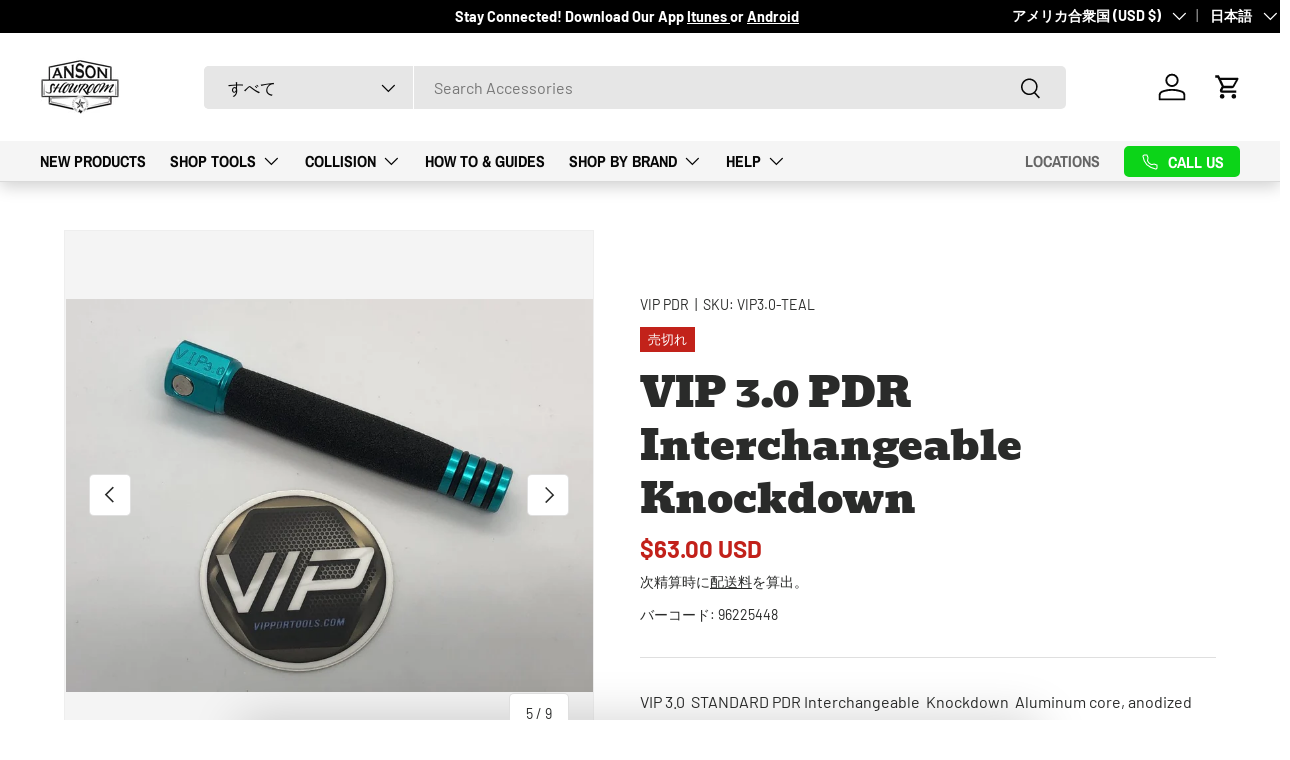

--- FILE ---
content_type: text/html; charset=utf-8
request_url: https://ansonpdr.com/ja/products/vip-3-0-pdr-tool-knockdown-blu?variant=37829696225448
body_size: 64027
content:
<!doctype html>
<html class="no-js" lang="ja" dir="ltr">
<head>

  
  <script>
        // Check if the current domain is the one we want to redirect from.
        if (window.location.href == "https://deaddenttools.com/" || window.location.href == "https://www.deaddenttools.com/") {
            window.location.replace("https://ansonpdr.com/collections/dead-dent-tools");
        }
  </script><meta charset="utf-8">
<meta name="viewport" content="width=device-width,initial-scale=1">
<title>Blue VIP 3.0 PDR Knockdown &ndash; Anson PDR</title><link rel="canonical" href="https://ansonpdr.com/ja/products/vip-3-0-pdr-tool-knockdown-blu"><link rel="icon" href="//ansonpdr.com/cdn/shop/files/download.png?crop=center&height=48&v=1743452455&width=48" type="image/png">
  <link rel="apple-touch-icon" href="//ansonpdr.com/cdn/shop/files/download.png?crop=center&height=180&v=1743452455&width=180"><meta name="description" content="VIP 3.0  STANDARD PDR Interchangeable  Knockdown  Aluminum core, anodized color Built in large magnet to prevent rolling on steel Standard thread 5/16 Thick soft rubber cushion grip to reduce vibrations 3 7/8&quot; long  (98mm) 4 7/8&quot; long (124mm) with tip Hex head (prevents rolling on aluminum panel) Precise tapper for fin"><meta property="og:site_name" content="Anson PDR">
<meta property="og:url" content="https://ansonpdr.com/ja/products/vip-3-0-pdr-tool-knockdown-blu">
<meta property="og:title" content="Blue VIP 3.0 PDR Knockdown">
<meta property="og:type" content="product">
<meta property="og:description" content="VIP 3.0  STANDARD PDR Interchangeable  Knockdown  Aluminum core, anodized color Built in large magnet to prevent rolling on steel Standard thread 5/16 Thick soft rubber cushion grip to reduce vibrations 3 7/8&quot; long  (98mm) 4 7/8&quot; long (124mm) with tip Hex head (prevents rolling on aluminum panel) Precise tapper for fin"><meta property="og:image" content="http://ansonpdr.com/cdn/shop/products/fullsizeoutput_5075_1024x1024_53049732-a2d1-4b00-8882-a9a972e8082d.jpg?crop=center&height=1200&v=1612458352&width=1200">
  <meta property="og:image:secure_url" content="https://ansonpdr.com/cdn/shop/products/fullsizeoutput_5075_1024x1024_53049732-a2d1-4b00-8882-a9a972e8082d.jpg?crop=center&height=1200&v=1612458352&width=1200">
  <meta property="og:image:width" content="1024">
  <meta property="og:image:height" content="931"><meta property="og:price:amount" content="63.00">
  <meta property="og:price:currency" content="USD"><meta name="twitter:card" content="summary_large_image">
<meta name="twitter:title" content="Blue VIP 3.0 PDR Knockdown">
<meta name="twitter:description" content="VIP 3.0  STANDARD PDR Interchangeable  Knockdown  Aluminum core, anodized color Built in large magnet to prevent rolling on steel Standard thread 5/16 Thick soft rubber cushion grip to reduce vibrations 3 7/8&quot; long  (98mm) 4 7/8&quot; long (124mm) with tip Hex head (prevents rolling on aluminum panel) Precise tapper for fin">
<meta name="google-site-verification" content="Uh6b4_CijoTWuK8ow7oyMxcgrSmLIqM6Nv60-uUyxBU" />
  <meta name="facebook-domain-verification" content="ew9e1d25y9zaz15im806le0ev0g4ru" />
  
  <link rel="preload" href="//ansonpdr.com/cdn/shop/t/13/assets/main.css?v=125716791360613389931743450898" as="style"><style data-shopify>
@font-face {
  font-family: Barlow;
  font-weight: 400;
  font-style: normal;
  font-display: swap;
  src: url("//ansonpdr.com/cdn/fonts/barlow/barlow_n4.038c60d7ea9ddb238b2f64ba6f463ba6c0b5e5ad.woff2") format("woff2"),
       url("//ansonpdr.com/cdn/fonts/barlow/barlow_n4.074a9f2b990b38aec7d56c68211821e455b6d075.woff") format("woff");
}
@font-face {
  font-family: Barlow;
  font-weight: 700;
  font-style: normal;
  font-display: swap;
  src: url("//ansonpdr.com/cdn/fonts/barlow/barlow_n7.691d1d11f150e857dcbc1c10ef03d825bc378d81.woff2") format("woff2"),
       url("//ansonpdr.com/cdn/fonts/barlow/barlow_n7.4fdbb1cb7da0e2c2f88492243ffa2b4f91924840.woff") format("woff");
}
@font-face {
  font-family: Barlow;
  font-weight: 400;
  font-style: italic;
  font-display: swap;
  src: url("//ansonpdr.com/cdn/fonts/barlow/barlow_i4.8c59b6445f83f078b3520bad98b24d859431b377.woff2") format("woff2"),
       url("//ansonpdr.com/cdn/fonts/barlow/barlow_i4.bf7e6d69237bd02188410034976892368fd014c0.woff") format("woff");
}
@font-face {
  font-family: Barlow;
  font-weight: 700;
  font-style: italic;
  font-display: swap;
  src: url("//ansonpdr.com/cdn/fonts/barlow/barlow_i7.50e19d6cc2ba5146fa437a5a7443c76d5d730103.woff2") format("woff2"),
       url("//ansonpdr.com/cdn/fonts/barlow/barlow_i7.47e9f98f1b094d912e6fd631cc3fe93d9f40964f.woff") format("woff");
}
@font-face {
  font-family: Bevan;
  font-weight: 400;
  font-style: normal;
  font-display: swap;
  src: url("//ansonpdr.com/cdn/fonts/bevan/bevan_n4.5a59d270d644948da23dc5fb5695fc4c02b7793c.woff2") format("woff2"),
       url("//ansonpdr.com/cdn/fonts/bevan/bevan_n4.f1d9d4acbf369d106c44ad5d2298612d868d9c01.woff") format("woff");
}
@font-face {
  font-family: "Archivo Narrow";
  font-weight: 700;
  font-style: normal;
  font-display: swap;
  src: url("//ansonpdr.com/cdn/fonts/archivo_narrow/archivonarrow_n7.c049bee49aa92b4cfee86dd4e79c9194b8519e2b.woff2") format("woff2"),
       url("//ansonpdr.com/cdn/fonts/archivo_narrow/archivonarrow_n7.89eabe3e1f3044c02b965aa5ad3e57c9e898709d.woff") format("woff");
}
:root {
      --bg-color: 255 255 255 / 1.0;
      --bg-color-og: 255 255 255 / 1.0;
      --heading-color: 42 43 42;
      --text-color: 42 43 42;
      --text-color-og: 42 43 42;
      --scrollbar-color: 42 43 42;
      --link-color: 42 43 42;
      --link-color-og: 42 43 42;
      --star-color: 12 212 24;--swatch-border-color-default: 212 213 212;
        --swatch-border-color-active: 149 149 149;
        --swatch-card-size: 24px;
        --swatch-variant-picker-size: 64px;--color-scheme-1-bg: 244 244 244 / 1.0;
      --color-scheme-1-grad: linear-gradient(180deg, rgba(244, 244, 244, 1), rgba(244, 244, 244, 1) 100%);
      --color-scheme-1-heading: 42 43 42;
      --color-scheme-1-text: 42 43 42;
      --color-scheme-1-btn-bg: 12 212 24;
      --color-scheme-1-btn-text: 12 212 24;
      --color-scheme-1-btn-bg-hover: 13 226 26;--color-scheme-2-bg: 244 244 244 / 1.0;
      --color-scheme-2-grad: linear-gradient(225deg, rgba(238, 238, 238, 1) 8%, rgba(255, 255, 255, 1) 54%, rgba(238, 238, 238, 1) 92%);
      --color-scheme-2-heading: 12 212 24;
      --color-scheme-2-text: 255 255 255;
      --color-scheme-2-btn-bg: 12 212 24;
      --color-scheme-2-btn-text: 255 255 255;
      --color-scheme-2-btn-bg-hover: 61 220 71;--color-scheme-3-bg: 12 212 24 / 1.0;
      --color-scheme-3-grad: linear-gradient(46deg, rgba(12, 212, 24, 1), rgba(12, 212, 24, 1) 100%);
      --color-scheme-3-heading: 255 255 255;
      --color-scheme-3-text: 255 255 255;
      --color-scheme-3-btn-bg: 255 255 255;
      --color-scheme-3-btn-text: 12 212 24;
      --color-scheme-3-btn-bg-hover: 232 251 233;

      --drawer-bg-color: 255 255 255 / 1.0;
      --drawer-text-color: 42 43 42;

      --panel-bg-color: 244 244 244 / 1.0;
      --panel-heading-color: 42 43 42;
      --panel-text-color: 42 43 42;

      --in-stock-text-color: 194 34 26;
      --low-stock-text-color: 210 134 26;
      --very-low-stock-text-color: 180 12 28;
      --no-stock-text-color: 119 119 119;
      --no-stock-backordered-text-color: 119 119 119;

      --error-bg-color: 252 237 238;
      --error-text-color: 12 212 24;
      --success-bg-color: 232 246 234;
      --success-text-color: 12 212 24;
      --info-bg-color: 228 237 250;
      --info-text-color: 26 102 210;

      --heading-font-family: Bevan, serif;
      --heading-font-style: normal;
      --heading-font-weight: 400;
      --heading-scale-start: 4;

      --navigation-font-family: "Archivo Narrow", sans-serif;
      --navigation-font-style: normal;
      --navigation-font-weight: 700;--heading-text-transform: none;
--subheading-text-transform: none;
      --body-font-family: Barlow, sans-serif;
      --body-font-style: normal;
      --body-font-weight: 400;
      --body-font-size: 16;

      --section-gap: 48;
      --heading-gap: calc(8 * var(--space-unit));--grid-column-gap: 20px;--btn-bg-color: 12 212 24;
      --btn-bg-hover-color: 61 220 71;
      --btn-text-color: 255 255 255;
      --btn-bg-color-og: 12 212 24;
      --btn-text-color-og: 255 255 255;
      --btn-alt-bg-color: 12 212 24;
      --btn-alt-bg-alpha: 1.0;
      --btn-alt-text-color: 255 255 255;
      --btn-border-width: 2px;
      --btn-padding-y: 12px;

      
      --btn-border-radius: 5px;
      

      --btn-lg-border-radius: 50%;
      --btn-icon-border-radius: 50%;
      --input-with-btn-inner-radius: var(--btn-border-radius);

      --input-bg-color: 255 255 255 / 1.0;
      --input-text-color: 42 43 42;
      --input-border-width: 2px;
      --input-border-radius: 3px;
      --textarea-border-radius: 3px;
      --input-border-radius: 5px;
      --input-bg-color-diff-3: #f7f7f7;
      --input-bg-color-diff-6: #f0f0f0;

      --modal-border-radius: 3px;
      --modal-overlay-color: 0 0 0;
      --modal-overlay-opacity: 0.4;
      --drawer-border-radius: 3px;
      --overlay-border-radius: 0px;

      --custom-label-bg-color: 13 44 84;
      --custom-label-text-color: 255 255 255;--sale-label-bg-color: 194 34 26;
      --sale-label-text-color: 255 255 255;--sold-out-label-bg-color: 194 34 26;
      --sold-out-label-text-color: 255 255 255;--new-label-bg-color: 42 43 42;
      --new-label-text-color: 255 255 255;--preorder-label-bg-color: 194 34 26;
      --preorder-label-text-color: 255 255 255;

      --collection-label-color: 194 34 26;

      --page-width: 2010px;
      --gutter-sm: 20px;
      --gutter-md: 32px;
      --gutter-lg: 64px;

      --payment-terms-bg-color: #ffffff;

      --coll-card-bg-color: #F9F9F9;
      --coll-card-border-color: #f2f2f2;

      --card-highlight-bg-color: #F9F9F9;
      --card-highlight-text-color: 85 85 85;
      --card-highlight-border-color: #E1E1E1;--card-bg-color: #ffffff;
      --card-text-color: 38 38 43;
      --card-border-color: #f2f2f2;

      --reading-width: 48em;
    }

    @media (max-width: 769px) {
      :root {
        --reading-width: 36em;
      }
    }
  </style><link rel="stylesheet" href="//ansonpdr.com/cdn/shop/t/13/assets/main.css?v=125716791360613389931743450898">
  <script src="//ansonpdr.com/cdn/shop/t/13/assets/main.js?v=50193720926603267191743450898" defer="defer"></script><link rel="preload" href="//ansonpdr.com/cdn/fonts/barlow/barlow_n4.038c60d7ea9ddb238b2f64ba6f463ba6c0b5e5ad.woff2" as="font" type="font/woff2" crossorigin fetchpriority="high"><link rel="preload" href="//ansonpdr.com/cdn/fonts/bevan/bevan_n4.5a59d270d644948da23dc5fb5695fc4c02b7793c.woff2" as="font" type="font/woff2" crossorigin fetchpriority="high"><script>window.performance && window.performance.mark && window.performance.mark('shopify.content_for_header.start');</script><meta id="shopify-digital-wallet" name="shopify-digital-wallet" content="/49925456040/digital_wallets/dialog">
<meta name="shopify-checkout-api-token" content="db11ab2ffae648fdf6ac5db21ad42d37">
<meta id="in-context-paypal-metadata" data-shop-id="49925456040" data-venmo-supported="false" data-environment="production" data-locale="ja_JP" data-paypal-v4="true" data-currency="USD">
<link rel="alternate" hreflang="x-default" href="https://ansonpdr.com/products/vip-3-0-pdr-tool-knockdown-blu">
<link rel="alternate" hreflang="en-CA" href="https://ansonpdr.com/en-ca/products/vip-3-0-pdr-tool-knockdown-blu">
<link rel="alternate" hreflang="es-CA" href="https://ansonpdr.com/es-ca/products/vip-3-0-pdr-tool-knockdown-blu">
<link rel="alternate" hreflang="pt-CA" href="https://ansonpdr.com/pt-ca/products/vip-3-0-pdr-tool-knockdown-blu">
<link rel="alternate" hreflang="fr-CA" href="https://ansonpdr.com/fr-ca/products/vip-3-0-pdr-tool-knockdown-blu">
<link rel="alternate" hreflang="it-CA" href="https://ansonpdr.com/it-ca/products/vip-3-0-pdr-tool-knockdown-blu">
<link rel="alternate" hreflang="ja-CA" href="https://ansonpdr.com/ja-ca/products/vip-3-0-pdr-tool-knockdown-blu">
<link rel="alternate" hreflang="en-GB" href="https://ansonpdr.com/en-gb/products/vip-3-0-pdr-tool-knockdown-blu">
<link rel="alternate" hreflang="en-US" href="https://ansonpdr.com/products/vip-3-0-pdr-tool-knockdown-blu">
<link rel="alternate" hreflang="fr-US" href="https://ansonpdr.com/fr/products/vip-3-0-pdr-tool-knockdown-blu">
<link rel="alternate" hreflang="zh-Hans-US" href="https://ansonpdr.com/zh/products/vip-3-0-pdr-tool-knockdown-blu">
<link rel="alternate" hreflang="ja-US" href="https://ansonpdr.com/ja/products/vip-3-0-pdr-tool-knockdown-blu">
<link rel="alternate" hreflang="ko-US" href="https://ansonpdr.com/ko/products/vip-3-0-pdr-tool-knockdown-blu">
<link rel="alternate" hreflang="uk-US" href="https://ansonpdr.com/uk/products/vip-3-0-pdr-tool-knockdown-blu">
<link rel="alternate" type="application/json+oembed" href="https://ansonpdr.com/ja/products/vip-3-0-pdr-tool-knockdown-blu.oembed">
<script async="async" src="/checkouts/internal/preloads.js?locale=ja-US"></script>
<link rel="preconnect" href="https://shop.app" crossorigin="anonymous">
<script async="async" src="https://shop.app/checkouts/internal/preloads.js?locale=ja-US&shop_id=49925456040" crossorigin="anonymous"></script>
<script id="apple-pay-shop-capabilities" type="application/json">{"shopId":49925456040,"countryCode":"US","currencyCode":"USD","merchantCapabilities":["supports3DS"],"merchantId":"gid:\/\/shopify\/Shop\/49925456040","merchantName":"Anson PDR","requiredBillingContactFields":["postalAddress","email","phone"],"requiredShippingContactFields":["postalAddress","email","phone"],"shippingType":"shipping","supportedNetworks":["visa","masterCard","amex","discover","elo","jcb"],"total":{"type":"pending","label":"Anson PDR","amount":"1.00"},"shopifyPaymentsEnabled":true,"supportsSubscriptions":true}</script>
<script id="shopify-features" type="application/json">{"accessToken":"db11ab2ffae648fdf6ac5db21ad42d37","betas":["rich-media-storefront-analytics"],"domain":"ansonpdr.com","predictiveSearch":true,"shopId":49925456040,"locale":"ja"}</script>
<script>var Shopify = Shopify || {};
Shopify.shop = "anson-pdr.myshopify.com";
Shopify.locale = "ja";
Shopify.currency = {"active":"USD","rate":"1.0"};
Shopify.country = "US";
Shopify.theme = {"name":"Anson PDR Working Theme 4-1-25","id":144868475048,"schema_name":"Enterprise","schema_version":"1.6.2","theme_store_id":null,"role":"main"};
Shopify.theme.handle = "null";
Shopify.theme.style = {"id":null,"handle":null};
Shopify.cdnHost = "ansonpdr.com/cdn";
Shopify.routes = Shopify.routes || {};
Shopify.routes.root = "/ja/";</script>
<script type="module">!function(o){(o.Shopify=o.Shopify||{}).modules=!0}(window);</script>
<script>!function(o){function n(){var o=[];function n(){o.push(Array.prototype.slice.apply(arguments))}return n.q=o,n}var t=o.Shopify=o.Shopify||{};t.loadFeatures=n(),t.autoloadFeatures=n()}(window);</script>
<script>
  window.ShopifyPay = window.ShopifyPay || {};
  window.ShopifyPay.apiHost = "shop.app\/pay";
  window.ShopifyPay.redirectState = null;
</script>
<script id="shop-js-analytics" type="application/json">{"pageType":"product"}</script>
<script defer="defer" async type="module" src="//ansonpdr.com/cdn/shopifycloud/shop-js/modules/v2/client.init-shop-cart-sync_0MstufBG.ja.esm.js"></script>
<script defer="defer" async type="module" src="//ansonpdr.com/cdn/shopifycloud/shop-js/modules/v2/chunk.common_jll-23Z1.esm.js"></script>
<script defer="defer" async type="module" src="//ansonpdr.com/cdn/shopifycloud/shop-js/modules/v2/chunk.modal_HXih6-AF.esm.js"></script>
<script type="module">
  await import("//ansonpdr.com/cdn/shopifycloud/shop-js/modules/v2/client.init-shop-cart-sync_0MstufBG.ja.esm.js");
await import("//ansonpdr.com/cdn/shopifycloud/shop-js/modules/v2/chunk.common_jll-23Z1.esm.js");
await import("//ansonpdr.com/cdn/shopifycloud/shop-js/modules/v2/chunk.modal_HXih6-AF.esm.js");

  window.Shopify.SignInWithShop?.initShopCartSync?.({"fedCMEnabled":true,"windoidEnabled":true});

</script>
<script defer="defer" async type="module" src="//ansonpdr.com/cdn/shopifycloud/shop-js/modules/v2/client.payment-terms_BXPcfuME.ja.esm.js"></script>
<script defer="defer" async type="module" src="//ansonpdr.com/cdn/shopifycloud/shop-js/modules/v2/chunk.common_jll-23Z1.esm.js"></script>
<script defer="defer" async type="module" src="//ansonpdr.com/cdn/shopifycloud/shop-js/modules/v2/chunk.modal_HXih6-AF.esm.js"></script>
<script type="module">
  await import("//ansonpdr.com/cdn/shopifycloud/shop-js/modules/v2/client.payment-terms_BXPcfuME.ja.esm.js");
await import("//ansonpdr.com/cdn/shopifycloud/shop-js/modules/v2/chunk.common_jll-23Z1.esm.js");
await import("//ansonpdr.com/cdn/shopifycloud/shop-js/modules/v2/chunk.modal_HXih6-AF.esm.js");

  
</script>
<script>
  window.Shopify = window.Shopify || {};
  if (!window.Shopify.featureAssets) window.Shopify.featureAssets = {};
  window.Shopify.featureAssets['shop-js'] = {"shop-cart-sync":["modules/v2/client.shop-cart-sync_DN7iwvRY.ja.esm.js","modules/v2/chunk.common_jll-23Z1.esm.js","modules/v2/chunk.modal_HXih6-AF.esm.js"],"init-fed-cm":["modules/v2/client.init-fed-cm_DmZOWWut.ja.esm.js","modules/v2/chunk.common_jll-23Z1.esm.js","modules/v2/chunk.modal_HXih6-AF.esm.js"],"shop-cash-offers":["modules/v2/client.shop-cash-offers_HFfvn_Gz.ja.esm.js","modules/v2/chunk.common_jll-23Z1.esm.js","modules/v2/chunk.modal_HXih6-AF.esm.js"],"shop-login-button":["modules/v2/client.shop-login-button_BVN3pvk0.ja.esm.js","modules/v2/chunk.common_jll-23Z1.esm.js","modules/v2/chunk.modal_HXih6-AF.esm.js"],"pay-button":["modules/v2/client.pay-button_CyS_4GVi.ja.esm.js","modules/v2/chunk.common_jll-23Z1.esm.js","modules/v2/chunk.modal_HXih6-AF.esm.js"],"shop-button":["modules/v2/client.shop-button_zh22db91.ja.esm.js","modules/v2/chunk.common_jll-23Z1.esm.js","modules/v2/chunk.modal_HXih6-AF.esm.js"],"avatar":["modules/v2/client.avatar_BTnouDA3.ja.esm.js"],"init-windoid":["modules/v2/client.init-windoid_BlVJIuJ5.ja.esm.js","modules/v2/chunk.common_jll-23Z1.esm.js","modules/v2/chunk.modal_HXih6-AF.esm.js"],"init-shop-for-new-customer-accounts":["modules/v2/client.init-shop-for-new-customer-accounts_BqzwtUK7.ja.esm.js","modules/v2/client.shop-login-button_BVN3pvk0.ja.esm.js","modules/v2/chunk.common_jll-23Z1.esm.js","modules/v2/chunk.modal_HXih6-AF.esm.js"],"init-shop-email-lookup-coordinator":["modules/v2/client.init-shop-email-lookup-coordinator_DKDv3hKi.ja.esm.js","modules/v2/chunk.common_jll-23Z1.esm.js","modules/v2/chunk.modal_HXih6-AF.esm.js"],"init-shop-cart-sync":["modules/v2/client.init-shop-cart-sync_0MstufBG.ja.esm.js","modules/v2/chunk.common_jll-23Z1.esm.js","modules/v2/chunk.modal_HXih6-AF.esm.js"],"shop-toast-manager":["modules/v2/client.shop-toast-manager_BkVvTGW3.ja.esm.js","modules/v2/chunk.common_jll-23Z1.esm.js","modules/v2/chunk.modal_HXih6-AF.esm.js"],"init-customer-accounts":["modules/v2/client.init-customer-accounts_CZbUHFPX.ja.esm.js","modules/v2/client.shop-login-button_BVN3pvk0.ja.esm.js","modules/v2/chunk.common_jll-23Z1.esm.js","modules/v2/chunk.modal_HXih6-AF.esm.js"],"init-customer-accounts-sign-up":["modules/v2/client.init-customer-accounts-sign-up_C0QA8nCd.ja.esm.js","modules/v2/client.shop-login-button_BVN3pvk0.ja.esm.js","modules/v2/chunk.common_jll-23Z1.esm.js","modules/v2/chunk.modal_HXih6-AF.esm.js"],"shop-follow-button":["modules/v2/client.shop-follow-button_CSkbpFfm.ja.esm.js","modules/v2/chunk.common_jll-23Z1.esm.js","modules/v2/chunk.modal_HXih6-AF.esm.js"],"checkout-modal":["modules/v2/client.checkout-modal_rYdHFJTE.ja.esm.js","modules/v2/chunk.common_jll-23Z1.esm.js","modules/v2/chunk.modal_HXih6-AF.esm.js"],"shop-login":["modules/v2/client.shop-login_DeXIozZF.ja.esm.js","modules/v2/chunk.common_jll-23Z1.esm.js","modules/v2/chunk.modal_HXih6-AF.esm.js"],"lead-capture":["modules/v2/client.lead-capture_DGEoeVgo.ja.esm.js","modules/v2/chunk.common_jll-23Z1.esm.js","modules/v2/chunk.modal_HXih6-AF.esm.js"],"payment-terms":["modules/v2/client.payment-terms_BXPcfuME.ja.esm.js","modules/v2/chunk.common_jll-23Z1.esm.js","modules/v2/chunk.modal_HXih6-AF.esm.js"]};
</script>
<script>(function() {
  var isLoaded = false;
  function asyncLoad() {
    if (isLoaded) return;
    isLoaded = true;
    var urls = ["https:\/\/assets.tapcart.com\/__tc-ck-loader\/index.js?appId=RwwEMcw69v\u0026environment=production\u0026shop=anson-pdr.myshopify.com","https:\/\/loox.io\/widget\/14m01TfZZw\/loox.1744297463303.js?shop=anson-pdr.myshopify.com","https:\/\/cdn.rebuyengine.com\/onsite\/js\/rebuy.js?shop=anson-pdr.myshopify.com","https:\/\/cdn.rebuyengine.com\/onsite\/js\/rebuy.js?shop=anson-pdr.myshopify.com"];
    for (var i = 0; i < urls.length; i++) {
      var s = document.createElement('script');
      s.type = 'text/javascript';
      s.async = true;
      s.src = urls[i];
      var x = document.getElementsByTagName('script')[0];
      x.parentNode.insertBefore(s, x);
    }
  };
  if(window.attachEvent) {
    window.attachEvent('onload', asyncLoad);
  } else {
    window.addEventListener('load', asyncLoad, false);
  }
})();</script>
<script id="__st">var __st={"a":49925456040,"offset":-21600,"reqid":"fd0dd6f2-1a9d-4beb-9602-949c84314d5d-1769522826","pageurl":"ansonpdr.com\/ja\/products\/vip-3-0-pdr-tool-knockdown-blu?variant=37829696225448","u":"c69c35ea0ccb","p":"product","rtyp":"product","rid":5979069448360};</script>
<script>window.ShopifyPaypalV4VisibilityTracking = true;</script>
<script id="captcha-bootstrap">!function(){'use strict';const t='contact',e='account',n='new_comment',o=[[t,t],['blogs',n],['comments',n],[t,'customer']],c=[[e,'customer_login'],[e,'guest_login'],[e,'recover_customer_password'],[e,'create_customer']],r=t=>t.map((([t,e])=>`form[action*='/${t}']:not([data-nocaptcha='true']) input[name='form_type'][value='${e}']`)).join(','),a=t=>()=>t?[...document.querySelectorAll(t)].map((t=>t.form)):[];function s(){const t=[...o],e=r(t);return a(e)}const i='password',u='form_key',d=['recaptcha-v3-token','g-recaptcha-response','h-captcha-response',i],f=()=>{try{return window.sessionStorage}catch{return}},m='__shopify_v',_=t=>t.elements[u];function p(t,e,n=!1){try{const o=window.sessionStorage,c=JSON.parse(o.getItem(e)),{data:r}=function(t){const{data:e,action:n}=t;return t[m]||n?{data:e,action:n}:{data:t,action:n}}(c);for(const[e,n]of Object.entries(r))t.elements[e]&&(t.elements[e].value=n);n&&o.removeItem(e)}catch(o){console.error('form repopulation failed',{error:o})}}const l='form_type',E='cptcha';function T(t){t.dataset[E]=!0}const w=window,h=w.document,L='Shopify',v='ce_forms',y='captcha';let A=!1;((t,e)=>{const n=(g='f06e6c50-85a8-45c8-87d0-21a2b65856fe',I='https://cdn.shopify.com/shopifycloud/storefront-forms-hcaptcha/ce_storefront_forms_captcha_hcaptcha.v1.5.2.iife.js',D={infoText:'hCaptchaによる保護',privacyText:'プライバシー',termsText:'利用規約'},(t,e,n)=>{const o=w[L][v],c=o.bindForm;if(c)return c(t,g,e,D).then(n);var r;o.q.push([[t,g,e,D],n]),r=I,A||(h.body.append(Object.assign(h.createElement('script'),{id:'captcha-provider',async:!0,src:r})),A=!0)});var g,I,D;w[L]=w[L]||{},w[L][v]=w[L][v]||{},w[L][v].q=[],w[L][y]=w[L][y]||{},w[L][y].protect=function(t,e){n(t,void 0,e),T(t)},Object.freeze(w[L][y]),function(t,e,n,w,h,L){const[v,y,A,g]=function(t,e,n){const i=e?o:[],u=t?c:[],d=[...i,...u],f=r(d),m=r(i),_=r(d.filter((([t,e])=>n.includes(e))));return[a(f),a(m),a(_),s()]}(w,h,L),I=t=>{const e=t.target;return e instanceof HTMLFormElement?e:e&&e.form},D=t=>v().includes(t);t.addEventListener('submit',(t=>{const e=I(t);if(!e)return;const n=D(e)&&!e.dataset.hcaptchaBound&&!e.dataset.recaptchaBound,o=_(e),c=g().includes(e)&&(!o||!o.value);(n||c)&&t.preventDefault(),c&&!n&&(function(t){try{if(!f())return;!function(t){const e=f();if(!e)return;const n=_(t);if(!n)return;const o=n.value;o&&e.removeItem(o)}(t);const e=Array.from(Array(32),(()=>Math.random().toString(36)[2])).join('');!function(t,e){_(t)||t.append(Object.assign(document.createElement('input'),{type:'hidden',name:u})),t.elements[u].value=e}(t,e),function(t,e){const n=f();if(!n)return;const o=[...t.querySelectorAll(`input[type='${i}']`)].map((({name:t})=>t)),c=[...d,...o],r={};for(const[a,s]of new FormData(t).entries())c.includes(a)||(r[a]=s);n.setItem(e,JSON.stringify({[m]:1,action:t.action,data:r}))}(t,e)}catch(e){console.error('failed to persist form',e)}}(e),e.submit())}));const S=(t,e)=>{t&&!t.dataset[E]&&(n(t,e.some((e=>e===t))),T(t))};for(const o of['focusin','change'])t.addEventListener(o,(t=>{const e=I(t);D(e)&&S(e,y())}));const B=e.get('form_key'),M=e.get(l),P=B&&M;t.addEventListener('DOMContentLoaded',(()=>{const t=y();if(P)for(const e of t)e.elements[l].value===M&&p(e,B);[...new Set([...A(),...v().filter((t=>'true'===t.dataset.shopifyCaptcha))])].forEach((e=>S(e,t)))}))}(h,new URLSearchParams(w.location.search),n,t,e,['guest_login'])})(!0,!0)}();</script>
<script integrity="sha256-4kQ18oKyAcykRKYeNunJcIwy7WH5gtpwJnB7kiuLZ1E=" data-source-attribution="shopify.loadfeatures" defer="defer" src="//ansonpdr.com/cdn/shopifycloud/storefront/assets/storefront/load_feature-a0a9edcb.js" crossorigin="anonymous"></script>
<script crossorigin="anonymous" defer="defer" src="//ansonpdr.com/cdn/shopifycloud/storefront/assets/shopify_pay/storefront-65b4c6d7.js?v=20250812"></script>
<script data-source-attribution="shopify.dynamic_checkout.dynamic.init">var Shopify=Shopify||{};Shopify.PaymentButton=Shopify.PaymentButton||{isStorefrontPortableWallets:!0,init:function(){window.Shopify.PaymentButton.init=function(){};var t=document.createElement("script");t.src="https://ansonpdr.com/cdn/shopifycloud/portable-wallets/latest/portable-wallets.ja.js",t.type="module",document.head.appendChild(t)}};
</script>
<script data-source-attribution="shopify.dynamic_checkout.buyer_consent">
  function portableWalletsHideBuyerConsent(e){var t=document.getElementById("shopify-buyer-consent"),n=document.getElementById("shopify-subscription-policy-button");t&&n&&(t.classList.add("hidden"),t.setAttribute("aria-hidden","true"),n.removeEventListener("click",e))}function portableWalletsShowBuyerConsent(e){var t=document.getElementById("shopify-buyer-consent"),n=document.getElementById("shopify-subscription-policy-button");t&&n&&(t.classList.remove("hidden"),t.removeAttribute("aria-hidden"),n.addEventListener("click",e))}window.Shopify?.PaymentButton&&(window.Shopify.PaymentButton.hideBuyerConsent=portableWalletsHideBuyerConsent,window.Shopify.PaymentButton.showBuyerConsent=portableWalletsShowBuyerConsent);
</script>
<script>
  function portableWalletsCleanup(e){e&&e.src&&console.error("Failed to load portable wallets script "+e.src);var t=document.querySelectorAll("shopify-accelerated-checkout .shopify-payment-button__skeleton, shopify-accelerated-checkout-cart .wallet-cart-button__skeleton"),e=document.getElementById("shopify-buyer-consent");for(let e=0;e<t.length;e++)t[e].remove();e&&e.remove()}function portableWalletsNotLoadedAsModule(e){e instanceof ErrorEvent&&"string"==typeof e.message&&e.message.includes("import.meta")&&"string"==typeof e.filename&&e.filename.includes("portable-wallets")&&(window.removeEventListener("error",portableWalletsNotLoadedAsModule),window.Shopify.PaymentButton.failedToLoad=e,"loading"===document.readyState?document.addEventListener("DOMContentLoaded",window.Shopify.PaymentButton.init):window.Shopify.PaymentButton.init())}window.addEventListener("error",portableWalletsNotLoadedAsModule);
</script>

<script type="module" src="https://ansonpdr.com/cdn/shopifycloud/portable-wallets/latest/portable-wallets.ja.js" onError="portableWalletsCleanup(this)" crossorigin="anonymous"></script>
<script nomodule>
  document.addEventListener("DOMContentLoaded", portableWalletsCleanup);
</script>

<link id="shopify-accelerated-checkout-styles" rel="stylesheet" media="screen" href="https://ansonpdr.com/cdn/shopifycloud/portable-wallets/latest/accelerated-checkout-backwards-compat.css" crossorigin="anonymous">
<style id="shopify-accelerated-checkout-cart">
        #shopify-buyer-consent {
  margin-top: 1em;
  display: inline-block;
  width: 100%;
}

#shopify-buyer-consent.hidden {
  display: none;
}

#shopify-subscription-policy-button {
  background: none;
  border: none;
  padding: 0;
  text-decoration: underline;
  font-size: inherit;
  cursor: pointer;
}

#shopify-subscription-policy-button::before {
  box-shadow: none;
}

      </style>
<script id="sections-script" data-sections="header,footer" defer="defer" src="//ansonpdr.com/cdn/shop/t/13/compiled_assets/scripts.js?v=292283"></script>
<script>window.performance && window.performance.mark && window.performance.mark('shopify.content_for_header.end');</script>


  <script>document.documentElement.className = document.documentElement.className.replace('no-js', 'js');</script><!-- CC Custom Head Start --><!-- CC Custom Head End --><script src="https://ajax.googleapis.com/ajax/libs/jquery/3.7.1/jquery.min.js"></script>
  <link rel="stylesheet" href="//ansonpdr.com/cdn/shop/t/13/assets/main-override.css?v=116430658615663963071758575535">
  <script src="//ansonpdr.com/cdn/shop/t/13/assets/main-override.js?v=166281128518551595701750182020" defer="defer"></script>
 
<!-- BEGIN app block: shopify://apps/klaviyo-email-marketing-sms/blocks/klaviyo-onsite-embed/2632fe16-c075-4321-a88b-50b567f42507 -->












  <script async src="https://static.klaviyo.com/onsite/js/V4ijvH/klaviyo.js?company_id=V4ijvH"></script>
  <script>!function(){if(!window.klaviyo){window._klOnsite=window._klOnsite||[];try{window.klaviyo=new Proxy({},{get:function(n,i){return"push"===i?function(){var n;(n=window._klOnsite).push.apply(n,arguments)}:function(){for(var n=arguments.length,o=new Array(n),w=0;w<n;w++)o[w]=arguments[w];var t="function"==typeof o[o.length-1]?o.pop():void 0,e=new Promise((function(n){window._klOnsite.push([i].concat(o,[function(i){t&&t(i),n(i)}]))}));return e}}})}catch(n){window.klaviyo=window.klaviyo||[],window.klaviyo.push=function(){var n;(n=window._klOnsite).push.apply(n,arguments)}}}}();</script>

  
    <script id="viewed_product">
      if (item == null) {
        var _learnq = _learnq || [];

        var MetafieldReviews = null
        var MetafieldYotpoRating = null
        var MetafieldYotpoCount = null
        var MetafieldLooxRating = null
        var MetafieldLooxCount = null
        var okendoProduct = null
        var okendoProductReviewCount = null
        var okendoProductReviewAverageValue = null
        try {
          // The following fields are used for Customer Hub recently viewed in order to add reviews.
          // This information is not part of __kla_viewed. Instead, it is part of __kla_viewed_reviewed_items
          MetafieldReviews = {};
          MetafieldYotpoRating = null
          MetafieldYotpoCount = null
          MetafieldLooxRating = "5.0"
          MetafieldLooxCount = 6

          okendoProduct = null
          // If the okendo metafield is not legacy, it will error, which then requires the new json formatted data
          if (okendoProduct && 'error' in okendoProduct) {
            okendoProduct = null
          }
          okendoProductReviewCount = okendoProduct ? okendoProduct.reviewCount : null
          okendoProductReviewAverageValue = okendoProduct ? okendoProduct.reviewAverageValue : null
        } catch (error) {
          console.error('Error in Klaviyo onsite reviews tracking:', error);
        }

        var item = {
          Name: "VIP 3.0 PDR Interchangeable Knockdown",
          ProductID: 5979069448360,
          Categories: ["All Products","Hammers and Knockdowns","Knockdowns, Hammers, Blending","Myke Toledo (Dent Time) Trainer Set","VIP PDR"],
          ImageURL: "https://ansonpdr.com/cdn/shop/products/fullsizeoutput_5075_1024x1024_53049732-a2d1-4b00-8882-a9a972e8082d_grande.jpg?v=1612458352",
          URL: "https://ansonpdr.com/ja/products/vip-3-0-pdr-tool-knockdown-blu",
          Brand: "VIP PDR",
          Price: "$63.00",
          Value: "63.00",
          CompareAtPrice: "$0.00"
        };
        _learnq.push(['track', 'Viewed Product', item]);
        _learnq.push(['trackViewedItem', {
          Title: item.Name,
          ItemId: item.ProductID,
          Categories: item.Categories,
          ImageUrl: item.ImageURL,
          Url: item.URL,
          Metadata: {
            Brand: item.Brand,
            Price: item.Price,
            Value: item.Value,
            CompareAtPrice: item.CompareAtPrice
          },
          metafields:{
            reviews: MetafieldReviews,
            yotpo:{
              rating: MetafieldYotpoRating,
              count: MetafieldYotpoCount,
            },
            loox:{
              rating: MetafieldLooxRating,
              count: MetafieldLooxCount,
            },
            okendo: {
              rating: okendoProductReviewAverageValue,
              count: okendoProductReviewCount,
            }
          }
        }]);
      }
    </script>
  




  <script>
    window.klaviyoReviewsProductDesignMode = false
  </script>







<!-- END app block --><!-- BEGIN app block: shopify://apps/powerful-form-builder/blocks/app-embed/e4bcb1eb-35b2-42e6-bc37-bfe0e1542c9d --><script type="text/javascript" hs-ignore data-cookieconsent="ignore">
  var Globo = Globo || {};
  var globoFormbuilderRecaptchaInit = function(){};
  var globoFormbuilderHcaptchaInit = function(){};
  window.Globo.FormBuilder = window.Globo.FormBuilder || {};
  window.Globo.FormBuilder.shop = {"configuration":{"money_format":"<span class=money>${{amount}}</span>"},"pricing":{"features":{"bulkOrderForm":false,"cartForm":false,"fileUpload":2,"removeCopyright":false,"restrictedEmailDomains":false,"metrics":false}},"settings":{"copyright":"Powered by <a href=\"https://globosoftware.net\" target=\"_blank\">Globo</a> <a href=\"https://apps.shopify.com/form-builder-contact-form\" target=\"_blank\">Contact Form</a>","hideWaterMark":false,"reCaptcha":{"recaptchaType":"v2","siteKey":false,"languageCode":"en"},"hCaptcha":{"siteKey":false},"scrollTop":false,"customCssCode":"","customCssEnabled":false,"additionalColumns":[]},"encryption_form_id":1,"url":"https://app.powerfulform.com/","CDN_URL":"https://dxo9oalx9qc1s.cloudfront.net","app_id":"1783207"};

  if(window.Globo.FormBuilder.shop.settings.customCssEnabled && window.Globo.FormBuilder.shop.settings.customCssCode){
    const customStyle = document.createElement('style');
    customStyle.type = 'text/css';
    customStyle.innerHTML = window.Globo.FormBuilder.shop.settings.customCssCode;
    document.head.appendChild(customStyle);
  }

  window.Globo.FormBuilder.forms = [];
    
      
      
      
      window.Globo.FormBuilder.forms[103098] = {"103098":{"elements":[{"id":"group-1","type":"group","label":"Page 1","description":"","elements":[{"id":"text-1","type":"text","label":{"en":"First Name","de":"First Name","es":"First Name","fr":"First Name","it":"First Name","ja":"First Name","ko":"First Name","pt-BR":"First Name","uk":"First Name","zh-CN":"First Name"},"placeholder":"","description":"","limitCharacters":false,"characters":100,"hideLabel":false,"keepPositionLabel":false,"columnWidth":50,"displayDisjunctive":false,"required":true},{"id":"text-3","type":"text","label":{"en":"Last Name","de":"Last Name","es":"Last Name","fr":"Last Name","it":"Last Name","ja":"Last Name","ko":"Last Name","pt-BR":"Last Name","uk":"Last Name","zh-CN":"Last Name"},"placeholder":"","description":"","limitCharacters":false,"characters":100,"hideLabel":false,"keepPositionLabel":false,"columnWidth":50,"displayType":"show","displayDisjunctive":false,"conditionalField":false,"required":true},{"id":"email","type":"email","label":"Email Address","placeholder":"Email Address","description":"","limitCharacters":false,"characters":100,"hideLabel":false,"keepPositionLabel":false,"required":false,"ifHideLabel":false,"inputIcon":"","columnWidth":100,"conditionalField":false,"onlyShowIf":false,"select":false},{"id":"phone","type":"phone","label":"Mobile Phone","placeholder":"Mobile Phone","description":"","validatePhone":false,"onlyShowFlag":false,"defaultCountryCode":"auto","limitCharacters":false,"characters":100,"hideLabel":false,"keepPositionLabel":false,"required":false,"ifHideLabel":false,"inputIcon":"","columnWidth":100,"conditionalField":false,"onlyShowIf":false,"select":false},{"id":"checkbox-1","type":"checkbox","label":{"en":"Let Us Know The Problem","de":"Let Us Know The Problem","es":"Let Us Know The Problem","fr":"Let Us Know The Problem","it":"Let Us Know The Problem","ja":"Let Us Know The Problem","ko":"Let Us Know The Problem","pt-BR":"Let Us Know The Problem","uk":"Let Us Know The Problem","zh-CN":"Let Us Know The Problem"},"options":[{"label":{"en":"Return a product","de":"Return a product","es":"Return a product","fr":"Return a product","it":"Return a product","ja":"Return a product","ko":"Return a product","pt-BR":"Return a product","uk":"Return a product","zh-CN":"Return a product"},"value":"Return a product"},{"label":{"en":"Product issue","de":"Product issue","es":"Product issue","fr":"Product issue","it":"Product issue","ja":"Product issue","ko":"Product issue","pt-BR":"Product issue","uk":"Product issue","zh-CN":"Product issue"},"value":"Product issue"},{"label":{"en":"Delivery issue","de":"Delivery issue","es":"Delivery issue","fr":"Delivery issue","it":"Delivery issue","ja":"Delivery issue","ko":"Delivery issue","pt-BR":"Delivery issue","uk":"Delivery issue","zh-CN":"Delivery issue"},"value":"Delivery issue","description":"Option 3"},{"label":{"en":"Billing issue","de":"Billing issue","es":"Billing issue","fr":"Billing issue","it":"Billing issue","ja":"Billing issue","ko":"Billing issue","pt-BR":"Billing issue","uk":"Billing issue","zh-CN":"Billing issue"},"value":"Billing issue","description":"Option 4"},{"label":{"en":"Something else","de":"Something else","es":"Something else","fr":"Something else","it":"Something else","ja":"Something else","ko":"Something else","pt-BR":"Something else","uk":"Something else","zh-CN":"Something else"},"value":"Something else","description":"Option 5"}],"defaultOptions":"","otherOptionLabel":"Other","otherOptionPlaceholder":"Enter other option","hideLabel":false,"keepPositionLabel":false,"inlineOption":100,"columnWidth":100,"displayType":"show","displayDisjunctive":false,"conditionalField":false,"description":{"en":"Please select one*","de":"Please select one*","es":"Please select one*","fr":"Please select one*","it":"Please select one*","ja":"Please select one*","ko":"Please select one*","pt-BR":"Please select one*","uk":"Please select one*","zh-CN":"Please select one*"}},{"id":"textarea-1","type":"textarea","label":{"en":"What's the issue?*","de":"What's the issue?*","es":"What's the issue?*","fr":"What's the issue?*","it":"What's the issue?*","ja":"What's the issue?*","ko":"What's the issue?*","pt-BR":"What's the issue?*","uk":"What's the issue?*","zh-CN":"What's the issue?*"},"placeholder":{"en":"","de":"","es":"","fr":"","it":"","ja":"","ko":"","pt-BR":"","uk":"","zh-CN":""},"description":{"en":"Can you please summarize it in a sentence?","de":"Can you please summarize it in a sentence?","es":"Can you please summarize it in a sentence?","fr":"Can you please summarize it in a sentence?","it":"Can you please summarize it in a sentence?","ja":"Can you please summarize it in a sentence?","ko":"Can you please summarize it in a sentence?","pt-BR":"Can you please summarize it in a sentence?","uk":"Can you please summarize it in a sentence?","zh-CN":"Can you please summarize it in a sentence?"},"limitCharacters":false,"characters":100,"hideLabel":false,"keepPositionLabel":false,"columnWidth":100,"displayType":"show","displayDisjunctive":false,"conditionalField":false},{"id":"radio-1","type":"radio","label":{"en":"Covered by warranty?*","de":"Covered by warranty?*","es":"Covered by warranty?*","fr":"Covered by warranty?*","it":"Covered by warranty?*","ja":"Covered by warranty?*","ko":"Covered by warranty?*","pt-BR":"Covered by warranty?*","uk":"Covered by warranty?*","zh-CN":"Covered by warranty?*"},"options":[{"label":{"en":"Covered by warranty (1 year)","de":"Covered by warranty (1 year)","es":"Covered by warranty (1 year)","fr":"Covered by warranty (1 year)","it":"Covered by warranty (1 year)","ja":"Covered by warranty (1 year)","ko":"Covered by warranty (1 year)","pt-BR":"Covered by warranty (1 year)","uk":"Covered by warranty (1 year)","zh-CN":"Covered by warranty (1 year)"},"value":"Covered by warranty (1 year)"},{"label":{"en":"Out of warranty","de":"Out of warranty","es":"Out of warranty","fr":"Out of warranty","it":"Out of warranty","ja":"Out of warranty","ko":"Out of warranty","pt-BR":"Out of warranty","uk":"Out of warranty","zh-CN":"Out of warranty"},"value":"Out of warranty"},{"label":{"en":"Needs to be checked","de":"Needs to be checked","es":"Needs to be checked","fr":"Needs to be checked","it":"Needs to be checked","ja":"Needs to be checked","ko":"Needs to be checked","pt-BR":"Needs to be checked","uk":"Needs to be checked","zh-CN":"Needs to be checked"},"value":"Needs to be checked","description":"Option 3"}],"description":"","otherOptionLabel":"Other","otherOptionPlaceholder":"Enter other option","hideLabel":false,"keepPositionLabel":false,"inlineOption":100,"columnWidth":100,"displayType":"show","displayDisjunctive":false,"conditionalField":false,"required":true},{"id":"text-2","type":"text","label":"Order Number","placeholder":"Order Number","description":{"en":""},"limitCharacters":false,"characters":100,"hideLabel":false,"keepPositionLabel":false,"required":true,"ifHideLabel":false,"inputIcon":"","columnWidth":100,"onlyShowIf":false,"select":false,"conditionalField":false},{"id":"checkbox-2","type":"checkbox","label":{"en":" Proof of Purchase*","de":" Proof of Purchase*","es":" Proof of Purchase*","fr":" Proof of Purchase*","it":" Proof of Purchase*","ja":" Proof of Purchase*","ko":" Proof of Purchase*","pt-BR":" Proof of Purchase*","uk":" Proof of Purchase*","zh-CN":" Proof of Purchase*"},"options":[{"label":{"en":"Paper receipt or invoice","de":"Paper receipt or invoice","es":"Paper receipt or invoice","fr":"Paper receipt or invoice","it":"Paper receipt or invoice","ja":"Paper receipt or invoice","ko":"Paper receipt or invoice","pt-BR":"Paper receipt or invoice","uk":"Paper receipt or invoice","zh-CN":"Paper receipt or invoice"},"value":"Paper receipt or invoice"},{"label":{"en":"Online order confirmation","de":"Online order confirmation","es":"Online order confirmation","fr":"Online order confirmation","it":"Online order confirmation","ja":"Online order confirmation","ko":"Online order confirmation","pt-BR":"Online order confirmation","uk":"Online order confirmation","zh-CN":"Online order confirmation"},"value":"Online order confirmation"},{"label":{"en":"Delivery note","de":"Delivery note","es":"Delivery note","fr":"Delivery note","it":"Delivery note","ja":"Delivery note","ko":"Delivery note","pt-BR":"Delivery note","uk":"Delivery note","zh-CN":"Delivery note"},"value":"Delivery note","description":"Option 3"},{"label":{"en":"Not applicable","de":"Not applicable","es":"Not applicable","fr":"Not applicable","it":"Not applicable","ja":"Not applicable","ko":"Not applicable","pt-BR":"Not applicable","uk":"Not applicable","zh-CN":"Not applicable"},"value":"Not applicable","description":"Option 4"}],"defaultOptions":"","otherOptionLabel":"Other","otherOptionPlaceholder":"Enter other option","hideLabel":false,"keepPositionLabel":false,"inlineOption":100,"columnWidth":50,"displayType":"show","displayDisjunctive":false,"conditionalField":false},{"id":"textarea-2","type":"textarea","label":{"en":"Please provide as much detailed as you can?*","de":"Please provide as much detailed as you can?*","es":"Please provide as much detailed as you can?*","fr":"Please provide as much detailed as you can?*","it":"Please provide as much detailed as you can?*","ja":"Please provide as much detailed as you can?*","ko":"Please provide as much detailed as you can?*","pt-BR":"Please provide as much detailed as you can?*","uk":"Please provide as much detailed as you can?*","zh-CN":"Please provide as much detailed as you can?*"},"placeholder":{"en":"The more we know, the better we can help you","de":"The more we know, the better we can help you","es":"The more we know, the better we can help you","fr":"The more we know, the better we can help you","it":"The more we know, the better we can help you","ja":"The more we know, the better we can help you","ko":"The more we know, the better we can help you","pt-BR":"The more we know, the better we can help you","uk":"The more we know, the better we can help you","zh-CN":"The more we know, the better we can help you"},"description":"","limitCharacters":false,"characters":100,"hideLabel":false,"keepPositionLabel":false,"columnWidth":100,"displayType":"show","displayDisjunctive":false,"conditionalField":false},{"id":"acceptTerms","type":"acceptTerms","label":{"en":"I agree \u003ca href='https:\/\/elimadent.com\/pages\/terms-of-service' target='_blank'\u003eTerms and Conditions\u003c\/a\u003e","de":"I agree \u003ca href='https:\/\/elimadent.com\/pages\/terms-of-service' target='_blank'\u003eTerms and Conditions\u003c\/a\u003e","es":"I agree \u003ca href='https:\/\/elimadent.com\/pages\/terms-of-service' target='_blank'\u003eTerms and Conditions\u003c\/a\u003e","fr":"I agree \u003ca href='https:\/\/elimadent.com\/pages\/terms-of-service' target='_blank'\u003eTerms and Conditions\u003c\/a\u003e","it":"I agree \u003ca href='https:\/\/elimadent.com\/pages\/terms-of-service' target='_blank'\u003eTerms and Conditions\u003c\/a\u003e","ja":"I agree \u003ca href='https:\/\/elimadent.com\/pages\/terms-of-service' target='_blank'\u003eTerms and Conditions\u003c\/a\u003e","ko":"I agree \u003ca href='https:\/\/elimadent.com\/pages\/terms-of-service' target='_blank'\u003eTerms and Conditions\u003c\/a\u003e","pt-BR":"I agree \u003ca href='https:\/\/elimadent.com\/pages\/terms-of-service' target='_blank'\u003eTerms and Conditions\u003c\/a\u003e","uk":"I agree \u003ca href='https:\/\/elimadent.com\/pages\/terms-of-service' target='_blank'\u003eTerms and Conditions\u003c\/a\u003e","zh-CN":"I agree \u003ca href='https:\/\/elimadent.com\/pages\/terms-of-service' target='_blank'\u003eTerms and Conditions\u003c\/a\u003e"},"rawOption":"Yes","defaultSelected":false,"description":"","required":true,"columnWidth":100,"conditionalField":false,"onlyShowIf":false,"select":false}]}],"errorMessage":{"required":"{{ label | capitalize }} is required","minSelections":"Please choose at least {{ min_selections }} options","maxSelections":"Please choose at maximum of {{ max_selections }} options","exactlySelections":"Please choose exactly {{ exact_selections }} options","minProductSelections":"Please choose at least {{ min_selections }} products","maxProductSelections":"Please choose a maximum of {{ max_selections }} products","minProductQuantities":"Please choose a quantity of at least {{ min_quantities }} products","maxProductQuantities":"Please choose a quantity of no more than {{ max_quantities }} products","minEachProductQuantities":"Choose quantity of product {{product_name}} of at least {{min_quantities}}","maxEachProductQuantities":"Choose quantity of product {{product_name}} of at most {{max_quantities}}","invalid":"Invalid","invalidName":"Invalid name","invalidEmail":"Email address is invalid","restrictedEmailDomain":"This email domain is restricted","invalidURL":"Invalid url","invalidPhone":"Invalid phone","invalidNumber":"Invalid number","invalidPassword":"Invalid password","confirmPasswordNotMatch":"Confirmed password doesn't match","customerAlreadyExists":"Customer already exists","keyAlreadyExists":"Data already exists","fileSizeLimit":"File size limit","fileNotAllowed":"File not allowed","requiredCaptcha":"Required captcha","requiredProducts":"Please select product","limitQuantity":"The number of products left in stock has been exceeded","shopifyInvalidPhone":"phone - Enter a valid phone number to use this delivery method","shopifyPhoneHasAlready":"phone - Phone has already been taken","shopifyInvalidProvice":"addresses.province - is not valid","otherError":"Something went wrong, please try again","limitNumberOfSubmissions":"Form submission limit reached"},"appearance":{"layout":"default","width":600,"style":"flat","mainColor":"rgba(40,40,40,1)","headingColor":"#000","labelColor":"#000","descriptionColor":"#6c757d","optionColor":"#000","paragraphColor":"#000","paragraphBackground":"#fff","theme_design":false,"background":"color","backgroundColor":"#FFF","backgroundImage":"","backgroundImageAlignment":"middle","floatingIcon":"\u003csvg aria-hidden=\"true\" focusable=\"false\" data-prefix=\"far\" data-icon=\"envelope\" class=\"svg-inline--fa fa-envelope fa-w-16\" role=\"img\" xmlns=\"http:\/\/www.w3.org\/2000\/svg\" viewBox=\"0 0 512 512\"\u003e\u003cpath fill=\"currentColor\" d=\"M464 64H48C21.49 64 0 85.49 0 112v288c0 26.51 21.49 48 48 48h416c26.51 0 48-21.49 48-48V112c0-26.51-21.49-48-48-48zm0 48v40.805c-22.422 18.259-58.168 46.651-134.587 106.49-16.841 13.247-50.201 45.072-73.413 44.701-23.208.375-56.579-31.459-73.413-44.701C106.18 199.465 70.425 171.067 48 152.805V112h416zM48 400V214.398c22.914 18.251 55.409 43.862 104.938 82.646 21.857 17.205 60.134 55.186 103.062 54.955 42.717.231 80.509-37.199 103.053-54.947 49.528-38.783 82.032-64.401 104.947-82.653V400H48z\"\u003e\u003c\/path\u003e\u003c\/svg\u003e","floatingText":"","displayOnAllPage":false,"position":"bottom right","formType":"normalForm","newTemplate":false,"colorScheme":{"solidButton":{"red":40,"green":40,"blue":40,"alpha":1},"solidButtonLabel":{"red":255,"green":255,"blue":255},"text":{"red":0,"green":0,"blue":0},"outlineButton":{"red":40,"green":40,"blue":40,"alpha":1},"background":{"red":255,"green":255,"blue":255}}},"afterSubmit":{"action":"clearForm","title":{"en":"Thank, you will be in touch with you shorlty.","de":"Thank, you will be in touch with you shorlty.","es":"Thank, you will be in touch with you shorlty.","fr":"Thank, you will be in touch with you shorlty.","it":"Thank, you will be in touch with you shorlty.","ja":"Thank, you will be in touch with you shorlty.","ko":"Thank, you will be in touch with you shorlty.","pt-BR":"Thank, you will be in touch with you shorlty.","uk":"Thank, you will be in touch with you shorlty.","zh-CN":"Thank, you will be in touch with you shorlty."},"message":"\u003cp\u003eWe appreciate you contacting us. One of our colleagues will get back in touch with you soon!\u003c\/p\u003e\u003cp\u003e\u003cbr\u003e\u003c\/p\u003e\u003cp\u003eHave a great day!\u003c\/p\u003e","redirectUrl":null},"footer":{"description":null,"previousText":"Previous","nextText":"Next","submitText":"Submit"},"header":{"active":true,"title":{"en":"REQUEST A RETURN FOR ELIMADENT PRODUCTS","de":"REQUEST A RETURN FOR ELIMADENT PRODUCTS","es":"REQUEST A RETURN FOR ELIMADENT PRODUCTS","fr":"REQUEST A RETURN FOR ELIMADENT PRODUCTS","it":"REQUEST A RETURN FOR ELIMADENT PRODUCTS","ja":"REQUEST A RETURN FOR ELIMADENT PRODUCTS","ko":"REQUEST A RETURN FOR ELIMADENT PRODUCTS","pt-BR":"REQUEST A RETURN FOR ELIMADENT PRODUCTS","uk":"REQUEST A RETURN FOR ELIMADENT PRODUCTS","zh-CN":"REQUEST A RETURN FOR ELIMADENT PRODUCTS"},"description":{"en":"\u003cp\u003e\u003cbr\u003e\u003c\/p\u003e","de":"\u003cp\u003e\u003cbr\u003e\u003c\/p\u003e","es":"\u003cp\u003e\u003cbr\u003e\u003c\/p\u003e","fr":"\u003cp\u003e\u003cbr\u003e\u003c\/p\u003e","it":"\u003cp\u003e\u003cbr\u003e\u003c\/p\u003e","ja":"\u003cp\u003e\u003cbr\u003e\u003c\/p\u003e","ko":"\u003cp\u003e\u003cbr\u003e\u003c\/p\u003e","pt-BR":"\u003cp\u003e\u003cbr\u003e\u003c\/p\u003e","uk":"\u003cp\u003e\u003cbr\u003e\u003c\/p\u003e","zh-CN":"\u003cp\u003e\u003cbr\u003e\u003c\/p\u003e"},"headerAlignment":"left"},"isStepByStepForm":true,"publish":{"requiredLogin":false,"requiredLoginMessage":"Please \u003ca href='\/account\/login' title='login'\u003elogin\u003c\/a\u003e to continue","ticket":{"enabled":true,"prefix":"elimadent_return"}},"reCaptcha":{"enable":false},"html":"\n\u003cdiv class=\"globo-form default-form globo-form-id-103098 \" data-locale=\"en\" \u003e\n\n\u003cstyle\u003e\n\n\n    :root .globo-form-app[data-id=\"103098\"]{\n        \n        --gfb-color-solidButton: 40,40,40;\n        --gfb-color-solidButtonColor: rgb(var(--gfb-color-solidButton));\n        --gfb-color-solidButtonLabel: 255,255,255;\n        --gfb-color-solidButtonLabelColor: rgb(var(--gfb-color-solidButtonLabel));\n        --gfb-color-text: 0,0,0;\n        --gfb-color-textColor: rgb(var(--gfb-color-text));\n        --gfb-color-outlineButton: 40,40,40;\n        --gfb-color-outlineButtonColor: rgb(var(--gfb-color-outlineButton));\n        --gfb-color-background: 255,255,255;\n        --gfb-color-backgroundColor: rgb(var(--gfb-color-background));\n        \n        --gfb-main-color: rgba(40,40,40,1);\n        --gfb-primary-color: var(--gfb-color-solidButtonColor, var(--gfb-main-color));\n        --gfb-primary-text-color: var(--gfb-color-solidButtonLabelColor, #FFF);\n        --gfb-form-width: 600px;\n        --gfb-font-family: inherit;\n        --gfb-font-style: inherit;\n        --gfb--image: 40%;\n        --gfb-image-ratio-draft: var(--gfb--image);\n        --gfb-image-ratio: var(--gfb-image-ratio-draft);\n        \n        --gfb-bg-temp-color: #FFF;\n        --gfb-bg-position: middle;\n        \n            --gfb-bg-temp-color: #FFF;\n        \n        --gfb-bg-color: var(--gfb-color-backgroundColor, var(--gfb-bg-temp-color));\n        \n    }\n    \n.globo-form-id-103098 .globo-form-app{\n    max-width: 600px;\n    width: -webkit-fill-available;\n    \n    background-color: var(--gfb-bg-color);\n    \n    \n}\n\n.globo-form-id-103098 .globo-form-app .globo-heading{\n    color: var(--gfb-color-textColor, #000)\n}\n\n\n.globo-form-id-103098 .globo-form-app .header {\n    text-align:left;\n}\n\n\n.globo-form-id-103098 .globo-form-app .globo-description,\n.globo-form-id-103098 .globo-form-app .header .globo-description{\n    --gfb-color-description: rgba(var(--gfb-color-text), 0.8);\n    color: var(--gfb-color-description, #6c757d);\n}\n.globo-form-id-103098 .globo-form-app .globo-label,\n.globo-form-id-103098 .globo-form-app .globo-form-control label.globo-label,\n.globo-form-id-103098 .globo-form-app .globo-form-control label.globo-label span.label-content{\n    color: var(--gfb-color-textColor, #000);\n    text-align: left;\n}\n.globo-form-id-103098 .globo-form-app .globo-label.globo-position-label{\n    height: 20px !important;\n}\n.globo-form-id-103098 .globo-form-app .globo-form-control .help-text.globo-description,\n.globo-form-id-103098 .globo-form-app .globo-form-control span.globo-description{\n    --gfb-color-description: rgba(var(--gfb-color-text), 0.8);\n    color: var(--gfb-color-description, #6c757d);\n}\n.globo-form-id-103098 .globo-form-app .globo-form-control .checkbox-wrapper .globo-option,\n.globo-form-id-103098 .globo-form-app .globo-form-control .radio-wrapper .globo-option\n{\n    color: var(--gfb-color-textColor, #000);\n}\n.globo-form-id-103098 .globo-form-app .footer,\n.globo-form-id-103098 .globo-form-app .gfb__footer{\n    text-align:;\n}\n.globo-form-id-103098 .globo-form-app .footer button,\n.globo-form-id-103098 .globo-form-app .gfb__footer button{\n    border:1px solid var(--gfb-primary-color);\n    \n}\n.globo-form-id-103098 .globo-form-app .footer button.submit,\n.globo-form-id-103098 .globo-form-app .gfb__footer button.submit\n.globo-form-id-103098 .globo-form-app .footer button.checkout,\n.globo-form-id-103098 .globo-form-app .gfb__footer button.checkout,\n.globo-form-id-103098 .globo-form-app .footer button.action.loading .spinner,\n.globo-form-id-103098 .globo-form-app .gfb__footer button.action.loading .spinner{\n    background-color: var(--gfb-primary-color);\n    color : #ffffff;\n}\n.globo-form-id-103098 .globo-form-app .globo-form-control .star-rating\u003efieldset:not(:checked)\u003elabel:before {\n    content: url('data:image\/svg+xml; utf8, \u003csvg aria-hidden=\"true\" focusable=\"false\" data-prefix=\"far\" data-icon=\"star\" class=\"svg-inline--fa fa-star fa-w-18\" role=\"img\" xmlns=\"http:\/\/www.w3.org\/2000\/svg\" viewBox=\"0 0 576 512\"\u003e\u003cpath fill=\"rgba(40,40,40,1)\" d=\"M528.1 171.5L382 150.2 316.7 17.8c-11.7-23.6-45.6-23.9-57.4 0L194 150.2 47.9 171.5c-26.2 3.8-36.7 36.1-17.7 54.6l105.7 103-25 145.5c-4.5 26.3 23.2 46 46.4 33.7L288 439.6l130.7 68.7c23.2 12.2 50.9-7.4 46.4-33.7l-25-145.5 105.7-103c19-18.5 8.5-50.8-17.7-54.6zM388.6 312.3l23.7 138.4L288 385.4l-124.3 65.3 23.7-138.4-100.6-98 139-20.2 62.2-126 62.2 126 139 20.2-100.6 98z\"\u003e\u003c\/path\u003e\u003c\/svg\u003e');\n}\n.globo-form-id-103098 .globo-form-app .globo-form-control .star-rating\u003efieldset\u003einput:checked ~ label:before {\n    content: url('data:image\/svg+xml; utf8, \u003csvg aria-hidden=\"true\" focusable=\"false\" data-prefix=\"fas\" data-icon=\"star\" class=\"svg-inline--fa fa-star fa-w-18\" role=\"img\" xmlns=\"http:\/\/www.w3.org\/2000\/svg\" viewBox=\"0 0 576 512\"\u003e\u003cpath fill=\"rgba(40,40,40,1)\" d=\"M259.3 17.8L194 150.2 47.9 171.5c-26.2 3.8-36.7 36.1-17.7 54.6l105.7 103-25 145.5c-4.5 26.3 23.2 46 46.4 33.7L288 439.6l130.7 68.7c23.2 12.2 50.9-7.4 46.4-33.7l-25-145.5 105.7-103c19-18.5 8.5-50.8-17.7-54.6L382 150.2 316.7 17.8c-11.7-23.6-45.6-23.9-57.4 0z\"\u003e\u003c\/path\u003e\u003c\/svg\u003e');\n}\n.globo-form-id-103098 .globo-form-app .globo-form-control .star-rating\u003efieldset:not(:checked)\u003elabel:hover:before,\n.globo-form-id-103098 .globo-form-app .globo-form-control .star-rating\u003efieldset:not(:checked)\u003elabel:hover ~ label:before{\n    content : url('data:image\/svg+xml; utf8, \u003csvg aria-hidden=\"true\" focusable=\"false\" data-prefix=\"fas\" data-icon=\"star\" class=\"svg-inline--fa fa-star fa-w-18\" role=\"img\" xmlns=\"http:\/\/www.w3.org\/2000\/svg\" viewBox=\"0 0 576 512\"\u003e\u003cpath fill=\"rgba(40,40,40,1)\" d=\"M259.3 17.8L194 150.2 47.9 171.5c-26.2 3.8-36.7 36.1-17.7 54.6l105.7 103-25 145.5c-4.5 26.3 23.2 46 46.4 33.7L288 439.6l130.7 68.7c23.2 12.2 50.9-7.4 46.4-33.7l-25-145.5 105.7-103c19-18.5 8.5-50.8-17.7-54.6L382 150.2 316.7 17.8c-11.7-23.6-45.6-23.9-57.4 0z\"\u003e\u003c\/path\u003e\u003c\/svg\u003e')\n}\n.globo-form-id-103098 .globo-form-app .globo-form-control .checkbox-wrapper .checkbox-input:checked ~ .checkbox-label:before {\n    border-color: var(--gfb-primary-color);\n    box-shadow: 0 4px 6px rgba(50,50,93,0.11), 0 1px 3px rgba(0,0,0,0.08);\n    background-color: var(--gfb-primary-color);\n}\n.globo-form-id-103098 .globo-form-app .step.-completed .step__number,\n.globo-form-id-103098 .globo-form-app .line.-progress,\n.globo-form-id-103098 .globo-form-app .line.-start{\n    background-color: var(--gfb-primary-color);\n}\n.globo-form-id-103098 .globo-form-app .checkmark__check,\n.globo-form-id-103098 .globo-form-app .checkmark__circle{\n    stroke: var(--gfb-primary-color);\n}\n.globo-form-id-103098 .floating-button{\n    background-color: var(--gfb-primary-color);\n}\n.globo-form-id-103098 .globo-form-app .globo-form-control .checkbox-wrapper .checkbox-input ~ .checkbox-label:before,\n.globo-form-app .globo-form-control .radio-wrapper .radio-input ~ .radio-label:after{\n    border-color : var(--gfb-primary-color);\n}\n.globo-form-id-103098 .flatpickr-day.selected, \n.globo-form-id-103098 .flatpickr-day.startRange, \n.globo-form-id-103098 .flatpickr-day.endRange, \n.globo-form-id-103098 .flatpickr-day.selected.inRange, \n.globo-form-id-103098 .flatpickr-day.startRange.inRange, \n.globo-form-id-103098 .flatpickr-day.endRange.inRange, \n.globo-form-id-103098 .flatpickr-day.selected:focus, \n.globo-form-id-103098 .flatpickr-day.startRange:focus, \n.globo-form-id-103098 .flatpickr-day.endRange:focus, \n.globo-form-id-103098 .flatpickr-day.selected:hover, \n.globo-form-id-103098 .flatpickr-day.startRange:hover, \n.globo-form-id-103098 .flatpickr-day.endRange:hover, \n.globo-form-id-103098 .flatpickr-day.selected.prevMonthDay, \n.globo-form-id-103098 .flatpickr-day.startRange.prevMonthDay, \n.globo-form-id-103098 .flatpickr-day.endRange.prevMonthDay, \n.globo-form-id-103098 .flatpickr-day.selected.nextMonthDay, \n.globo-form-id-103098 .flatpickr-day.startRange.nextMonthDay, \n.globo-form-id-103098 .flatpickr-day.endRange.nextMonthDay {\n    background: var(--gfb-primary-color);\n    border-color: var(--gfb-primary-color);\n}\n.globo-form-id-103098 .globo-paragraph {\n    background: #fff;\n    color: var(--gfb-color-textColor, #000);\n    width: 100%!important;\n}\n\n[dir=\"rtl\"] .globo-form-app .header .title,\n[dir=\"rtl\"] .globo-form-app .header .description,\n[dir=\"rtl\"] .globo-form-id-103098 .globo-form-app .globo-heading,\n[dir=\"rtl\"] .globo-form-id-103098 .globo-form-app .globo-label,\n[dir=\"rtl\"] .globo-form-id-103098 .globo-form-app .globo-form-control label.globo-label,\n[dir=\"rtl\"] .globo-form-id-103098 .globo-form-app .globo-form-control label.globo-label span.label-content{\n    text-align: right;\n}\n\n[dir=\"rtl\"] .globo-form-app .line {\n    left: unset;\n    right: 50%;\n}\n\n[dir=\"rtl\"] .globo-form-id-103098 .globo-form-app .line.-start {\n    left: unset;    \n    right: 0%;\n}\n\n\u003c\/style\u003e\n\n\n\n\n\u003cdiv class=\"globo-form-app default-layout gfb-style-flat  gfb-font-size-medium\" data-id=103098\u003e\n    \n    \u003cdiv class=\"header dismiss hidden\" onclick=\"Globo.FormBuilder.closeModalForm(this)\"\u003e\n        \u003csvg width=20 height=20 viewBox=\"0 0 20 20\" class=\"\" focusable=\"false\" aria-hidden=\"true\"\u003e\u003cpath d=\"M11.414 10l4.293-4.293a.999.999 0 1 0-1.414-1.414L10 8.586 5.707 4.293a.999.999 0 1 0-1.414 1.414L8.586 10l-4.293 4.293a.999.999 0 1 0 1.414 1.414L10 11.414l4.293 4.293a.997.997 0 0 0 1.414 0 .999.999 0 0 0 0-1.414L11.414 10z\" fill-rule=\"evenodd\"\u003e\u003c\/path\u003e\u003c\/svg\u003e\n    \u003c\/div\u003e\n    \u003cform class=\"g-container\" novalidate action=\"https:\/\/app.powerfulform.com\/api\/front\/form\/103098\/send\" method=\"POST\" enctype=\"multipart\/form-data\" data-id=103098\u003e\n        \n            \n            \u003cdiv class=\"header\"\u003e\n                \u003ch3 class=\"title globo-heading\"\u003eREQUEST A RETURN FOR ELIMADENT PRODUCTS\u003c\/h3\u003e\n                \n                \u003cdiv class=\"description globo-description\"\u003e\u003cp\u003e\u003cbr\u003e\u003c\/p\u003e\u003c\/div\u003e\n                \n            \u003c\/div\u003e\n            \n        \n        \n            \u003cdiv class=\"globo-formbuilder-wizard\" data-id=103098\u003e\n                \u003cdiv class=\"wizard__content\"\u003e\n                    \u003cheader class=\"wizard__header\"\u003e\n                        \u003cdiv class=\"wizard__steps\"\u003e\n                        \u003cnav class=\"steps hidden\"\u003e\n                            \n                            \n                                \n                            \n                            \n                                \n                                \n                                \n                                \n                                \u003cdiv class=\"step last \" data-element-id=\"group-1\"  data-step=\"0\" \u003e\n                                    \u003cdiv class=\"step__content\"\u003e\n                                        \u003cp class=\"step__number\"\u003e\u003c\/p\u003e\n                                        \u003csvg class=\"checkmark\" xmlns=\"http:\/\/www.w3.org\/2000\/svg\" width=52 height=52 viewBox=\"0 0 52 52\"\u003e\n                                            \u003ccircle class=\"checkmark__circle\" cx=\"26\" cy=\"26\" r=\"25\" fill=\"none\"\/\u003e\n                                            \u003cpath class=\"checkmark__check\" fill=\"none\" d=\"M14.1 27.2l7.1 7.2 16.7-16.8\"\/\u003e\n                                        \u003c\/svg\u003e\n                                        \u003cdiv class=\"lines\"\u003e\n                                            \n                                                \u003cdiv class=\"line -start\"\u003e\u003c\/div\u003e\n                                            \n                                            \u003cdiv class=\"line -background\"\u003e\n                                            \u003c\/div\u003e\n                                            \u003cdiv class=\"line -progress\"\u003e\n                                            \u003c\/div\u003e\n                                        \u003c\/div\u003e  \n                                    \u003c\/div\u003e\n                                \u003c\/div\u003e\n                            \n                        \u003c\/nav\u003e\n                        \u003c\/div\u003e\n                    \u003c\/header\u003e\n                    \u003cdiv class=\"panels\"\u003e\n                        \n                        \n                        \n                        \n                        \u003cdiv class=\"panel \" data-element-id=\"group-1\" data-id=103098  data-step=\"0\" style=\"padding-top:0\"\u003e\n                            \n                                \n                                    \n\n\n\n\n\n\n\n\n\n\n\n\n\n\n\n    \n\n\n\n\n\n\n\n\n\n\u003cdiv class=\"globo-form-control layout-2-column \"  data-type='text'\u003e\n    \n    \n        \n\u003clabel for=\"103098-text-1\" class=\"flat-label globo-label gfb__label-v2 \" data-label=\"First Name\"\u003e\n    \u003cspan class=\"label-content\" data-label=\"First Name\"\u003eFirst Name\u003c\/span\u003e\n    \n        \u003cspan class=\"text-danger text-smaller\"\u003e *\u003c\/span\u003e\n    \n\u003c\/label\u003e\n\n    \n\n    \u003cdiv class=\"globo-form-input\"\u003e\n        \n        \n        \u003cinput type=\"text\"  data-type=\"text\" class=\"flat-input\" id=\"103098-text-1\" name=\"text-1\" placeholder=\"\" presence  \u003e\n    \u003c\/div\u003e\n    \n    \u003csmall class=\"messages\" id=\"103098-text-1-error\"\u003e\u003c\/small\u003e\n\u003c\/div\u003e\n\n\n\n                                \n                                    \n\n\n\n\n\n\n\n\n\n\n\n\n\n\n\n    \n\n\n\n\n\n\n\n\n\n\u003cdiv class=\"globo-form-control layout-2-column \"  data-type='text'\u003e\n    \n    \n        \n\u003clabel for=\"103098-text-3\" class=\"flat-label globo-label gfb__label-v2 \" data-label=\"Last Name\"\u003e\n    \u003cspan class=\"label-content\" data-label=\"Last Name\"\u003eLast Name\u003c\/span\u003e\n    \n        \u003cspan class=\"text-danger text-smaller\"\u003e *\u003c\/span\u003e\n    \n\u003c\/label\u003e\n\n    \n\n    \u003cdiv class=\"globo-form-input\"\u003e\n        \n        \n        \u003cinput type=\"text\"  data-type=\"text\" class=\"flat-input\" id=\"103098-text-3\" name=\"text-3\" placeholder=\"\" presence  \u003e\n    \u003c\/div\u003e\n    \n    \u003csmall class=\"messages\" id=\"103098-text-3-error\"\u003e\u003c\/small\u003e\n\u003c\/div\u003e\n\n\n\n                                \n                                    \n\n\n\n\n\n\n\n\n\n\n\n\n\n\n\n    \n\n\n\n\n\n\n\n\n\n\u003cdiv class=\"globo-form-control layout-1-column \"  data-type='email'\u003e\n    \n    \n        \n\u003clabel for=\"103098-email\" class=\"flat-label globo-label gfb__label-v2 \" data-label=\"Email Address\"\u003e\n    \u003cspan class=\"label-content\" data-label=\"Email Address\"\u003eEmail Address\u003c\/span\u003e\n    \n        \u003cspan\u003e\u003c\/span\u003e\n    \n\u003c\/label\u003e\n\n    \n\n    \u003cdiv class=\"globo-form-input\"\u003e\n        \n        \n        \u003cinput type=\"text\"  data-type=\"email\" class=\"flat-input\" id=\"103098-email\" name=\"email\" placeholder=\"Email Address\"   \u003e\n    \u003c\/div\u003e\n    \n    \u003csmall class=\"messages\" id=\"103098-email-error\"\u003e\u003c\/small\u003e\n\u003c\/div\u003e\n\n\n                                \n                                    \n\n\n\n\n\n\n\n\n\n\n\n\n\n\n\n    \n\n\n\n\n\n\n\n\n\n\u003cdiv class=\"globo-form-control layout-1-column \"  data-type='phone' \u003e\n    \n    \n        \n\u003clabel for=\"103098-phone\" class=\"flat-label globo-label gfb__label-v2 \" data-label=\"Mobile Phone\"\u003e\n    \u003cspan class=\"label-content\" data-label=\"Mobile Phone\"\u003eMobile Phone\u003c\/span\u003e\n    \n        \u003cspan\u003e\u003c\/span\u003e\n    \n\u003c\/label\u003e\n\n    \n\n    \u003cdiv class=\"globo-form-input gfb__phone-placeholder\" input-placeholder=\"Mobile Phone\"\u003e\n        \n        \n        \n        \n        \u003cinput type=\"text\"  data-type=\"phone\" class=\"flat-input\" id=\"103098-phone\" name=\"phone\" placeholder=\"Mobile Phone\"     default-country-code=\"auto\"\u003e\n    \u003c\/div\u003e\n    \n    \u003csmall class=\"messages\" id=\"103098-phone-error\"\u003e\u003c\/small\u003e\n\u003c\/div\u003e\n\n\n                                \n                                    \n\n\n\n\n\n\n\n\n\n\n\n\n\n\n\n    \n\n\n\n\n\n\n\n\n\n\n\u003cdiv class=\"globo-form-control layout-1-column \"  data-type='checkbox' data-default-value=\"\\\" data-type=\"checkbox\"\u003e\n    \u003clabel tabindex=\"0\" class=\"flat-label globo-label \" data-label=\"Let Us Know The Problem\"\u003e\u003cspan class=\"label-content\" data-label=\"Let Us Know The Problem\"\u003eLet Us Know The Problem\u003c\/span\u003e\u003cspan\u003e\u003c\/span\u003e\u003c\/label\u003e\n    \n    \n    \u003cdiv class=\"globo-form-input\"\u003e\n        \u003cul class=\"flex-wrap\"\u003e\n            \n                \n                \n                    \n                \n                \u003cli class=\"globo-list-control option-1-column\"\u003e\n                    \u003cdiv class=\"checkbox-wrapper\"\u003e\n                        \u003cinput class=\"checkbox-input\"  id=\"103098-checkbox-1-Return a product-\" type=\"checkbox\" data-type=\"checkbox\" name=\"checkbox-1[]\"  value=\"Return a product\"  \u003e\n                        \u003clabel tabindex=\"0\" aria-label=\"Return a product\" class=\"checkbox-label globo-option\" for=\"103098-checkbox-1-Return a product-\"\u003eReturn a product\u003c\/label\u003e\n                    \u003c\/div\u003e\n                \u003c\/li\u003e\n            \n                \n                \n                    \n                \n                \u003cli class=\"globo-list-control option-1-column\"\u003e\n                    \u003cdiv class=\"checkbox-wrapper\"\u003e\n                        \u003cinput class=\"checkbox-input\"  id=\"103098-checkbox-1-Product issue-\" type=\"checkbox\" data-type=\"checkbox\" name=\"checkbox-1[]\"  value=\"Product issue\"  \u003e\n                        \u003clabel tabindex=\"0\" aria-label=\"Product issue\" class=\"checkbox-label globo-option\" for=\"103098-checkbox-1-Product issue-\"\u003eProduct issue\u003c\/label\u003e\n                    \u003c\/div\u003e\n                \u003c\/li\u003e\n            \n                \n                \n                    \n                \n                \u003cli class=\"globo-list-control option-1-column\"\u003e\n                    \u003cdiv class=\"checkbox-wrapper\"\u003e\n                        \u003cinput class=\"checkbox-input\"  id=\"103098-checkbox-1-Delivery issue-\" type=\"checkbox\" data-type=\"checkbox\" name=\"checkbox-1[]\"  value=\"Delivery issue\"  \u003e\n                        \u003clabel tabindex=\"0\" aria-label=\"Delivery issue\" class=\"checkbox-label globo-option\" for=\"103098-checkbox-1-Delivery issue-\"\u003eDelivery issue\u003c\/label\u003e\n                    \u003c\/div\u003e\n                \u003c\/li\u003e\n            \n                \n                \n                    \n                \n                \u003cli class=\"globo-list-control option-1-column\"\u003e\n                    \u003cdiv class=\"checkbox-wrapper\"\u003e\n                        \u003cinput class=\"checkbox-input\"  id=\"103098-checkbox-1-Billing issue-\" type=\"checkbox\" data-type=\"checkbox\" name=\"checkbox-1[]\"  value=\"Billing issue\"  \u003e\n                        \u003clabel tabindex=\"0\" aria-label=\"Billing issue\" class=\"checkbox-label globo-option\" for=\"103098-checkbox-1-Billing issue-\"\u003eBilling issue\u003c\/label\u003e\n                    \u003c\/div\u003e\n                \u003c\/li\u003e\n            \n                \n                \n                    \n                \n                \u003cli class=\"globo-list-control option-1-column\"\u003e\n                    \u003cdiv class=\"checkbox-wrapper\"\u003e\n                        \u003cinput class=\"checkbox-input\"  id=\"103098-checkbox-1-Something else-\" type=\"checkbox\" data-type=\"checkbox\" name=\"checkbox-1[]\"  value=\"Something else\"  \u003e\n                        \u003clabel tabindex=\"0\" aria-label=\"Something else\" class=\"checkbox-label globo-option\" for=\"103098-checkbox-1-Something else-\"\u003eSomething else\u003c\/label\u003e\n                    \u003c\/div\u003e\n                \u003c\/li\u003e\n            \n            \n        \u003c\/ul\u003e\n    \u003c\/div\u003e\n    \u003csmall class=\"help-text globo-description\"\u003ePlease select one*\u003c\/small\u003e\n    \u003csmall class=\"messages\" id=\"103098-checkbox-1-error\"\u003e\u003c\/small\u003e\n\u003c\/div\u003e\n\n\n                                \n                                    \n\n\n\n\n\n\n\n\n\n\n\n\n\n\n\n    \n\n\n\n\n\n\n\n\n\n\u003cdiv class=\"globo-form-control layout-1-column \"  data-type='textarea'\u003e\n    \n    \n        \n\u003clabel for=\"103098-textarea-1\" class=\"flat-label globo-label gfb__label-v2 \" data-label=\"What\u0026#39;s the issue?*\"\u003e\n    \u003cspan class=\"label-content\" data-label=\"What\u0026#39;s the issue?*\"\u003eWhat's the issue?*\u003c\/span\u003e\n    \n        \u003cspan\u003e\u003c\/span\u003e\n    \n\u003c\/label\u003e\n\n    \n\n    \u003cdiv class=\"globo-form-input\"\u003e\n        \n        \u003ctextarea id=\"103098-textarea-1\"  data-type=\"textarea\" class=\"flat-input\" rows=\"3\" name=\"textarea-1\" placeholder=\"\"   \u003e\u003c\/textarea\u003e\n    \u003c\/div\u003e\n    \n        \u003csmall class=\"help-text globo-description\"\u003eCan you please summarize it in a sentence?\u003c\/small\u003e\n    \n    \u003csmall class=\"messages\" id=\"103098-textarea-1-error\"\u003e\u003c\/small\u003e\n\u003c\/div\u003e\n\n\n                                \n                                    \n\n\n\n\n\n\n\n\n\n\n\n\n\n\n\n    \n\n\n\n\n\n\n\n\n\n\u003cdiv class=\"globo-form-control layout-1-column \"  data-type='radio' data-default-value=\"\" data-type=\"radio\"\u003e\n    \u003clabel tabindex=\"0\" class=\"flat-label globo-label \" data-label=\"Covered by warranty?*\"\u003e\u003cspan class=\"label-content\" data-label=\"Covered by warranty?*\"\u003eCovered by warranty?*\u003c\/span\u003e\u003cspan class=\"text-danger text-smaller\"\u003e *\u003c\/span\u003e\u003c\/label\u003e\n    \n    \n    \u003cdiv class=\"globo-form-input\"\u003e\n        \u003cul class=\"flex-wrap\"\u003e\n            \n            \u003cli class=\"globo-list-control option-1-column\"\u003e\n                \u003cdiv class=\"radio-wrapper\"\u003e\n                    \u003cinput class=\"radio-input\"  id=\"103098-radio-1-Covered by warranty (1 year)-\" type=\"radio\"   data-type=\"radio\" name=\"radio-1\" presence value=\"Covered by warranty (1 year)\"\u003e\n                    \u003clabel tabindex=\"0\" aria-label=\"Covered by warranty (1 year)\" class=\"radio-label globo-option\" for=\"103098-radio-1-Covered by warranty (1 year)-\"\u003eCovered by warranty (1 year)\u003c\/label\u003e\n                \u003c\/div\u003e\n            \u003c\/li\u003e\n            \n            \u003cli class=\"globo-list-control option-1-column\"\u003e\n                \u003cdiv class=\"radio-wrapper\"\u003e\n                    \u003cinput class=\"radio-input\"  id=\"103098-radio-1-Out of warranty-\" type=\"radio\"   data-type=\"radio\" name=\"radio-1\" presence value=\"Out of warranty\"\u003e\n                    \u003clabel tabindex=\"0\" aria-label=\"Out of warranty\" class=\"radio-label globo-option\" for=\"103098-radio-1-Out of warranty-\"\u003eOut of warranty\u003c\/label\u003e\n                \u003c\/div\u003e\n            \u003c\/li\u003e\n            \n            \u003cli class=\"globo-list-control option-1-column\"\u003e\n                \u003cdiv class=\"radio-wrapper\"\u003e\n                    \u003cinput class=\"radio-input\"  id=\"103098-radio-1-Needs to be checked-\" type=\"radio\"   data-type=\"radio\" name=\"radio-1\" presence value=\"Needs to be checked\"\u003e\n                    \u003clabel tabindex=\"0\" aria-label=\"Needs to be checked\" class=\"radio-label globo-option\" for=\"103098-radio-1-Needs to be checked-\"\u003eNeeds to be checked\u003c\/label\u003e\n                \u003c\/div\u003e\n            \u003c\/li\u003e\n            \n            \n        \u003c\/ul\u003e\n    \u003c\/div\u003e\n    \u003csmall class=\"help-text globo-description\"\u003e\u003c\/small\u003e\n    \u003csmall class=\"messages\" id=\"103098-radio-1-error\"\u003e\u003c\/small\u003e\n\u003c\/div\u003e\n\n\n                                \n                                    \n\n\n\n\n\n\n\n\n\n\n\n\n\n\n\n    \n\n\n\n\n\n\n\n\n\n\u003cdiv class=\"globo-form-control layout-1-column \"  data-type='text'\u003e\n    \n    \n        \n\u003clabel for=\"103098-text-2\" class=\"flat-label globo-label gfb__label-v2 \" data-label=\"Order Number\"\u003e\n    \u003cspan class=\"label-content\" data-label=\"Order Number\"\u003eOrder Number\u003c\/span\u003e\n    \n        \u003cspan class=\"text-danger text-smaller\"\u003e *\u003c\/span\u003e\n    \n\u003c\/label\u003e\n\n    \n\n    \u003cdiv class=\"globo-form-input\"\u003e\n        \n        \n        \u003cinput type=\"text\"  data-type=\"text\" class=\"flat-input\" id=\"103098-text-2\" name=\"text-2\" placeholder=\"Order Number\" presence  \u003e\n    \u003c\/div\u003e\n    \n        \u003csmall class=\"help-text globo-description\"\u003e\u003c\/small\u003e\n    \n    \u003csmall class=\"messages\" id=\"103098-text-2-error\"\u003e\u003c\/small\u003e\n\u003c\/div\u003e\n\n\n\n                                \n                                    \n\n\n\n\n\n\n\n\n\n\n\n\n\n\n\n    \n\n\n\n\n\n\n\n\n\n\n\u003cdiv class=\"globo-form-control layout-2-column \"  data-type='checkbox' data-default-value=\"\\\" data-type=\"checkbox\"\u003e\n    \u003clabel tabindex=\"0\" class=\"flat-label globo-label \" data-label=\" Proof of Purchase*\"\u003e\u003cspan class=\"label-content\" data-label=\" Proof of Purchase*\"\u003e Proof of Purchase*\u003c\/span\u003e\u003cspan\u003e\u003c\/span\u003e\u003c\/label\u003e\n    \n    \n    \u003cdiv class=\"globo-form-input\"\u003e\n        \u003cul class=\"flex-wrap\"\u003e\n            \n                \n                \n                    \n                \n                \u003cli class=\"globo-list-control option-1-column\"\u003e\n                    \u003cdiv class=\"checkbox-wrapper\"\u003e\n                        \u003cinput class=\"checkbox-input\"  id=\"103098-checkbox-2-Paper receipt or invoice-\" type=\"checkbox\" data-type=\"checkbox\" name=\"checkbox-2[]\"  value=\"Paper receipt or invoice\"  \u003e\n                        \u003clabel tabindex=\"0\" aria-label=\"Paper receipt or invoice\" class=\"checkbox-label globo-option\" for=\"103098-checkbox-2-Paper receipt or invoice-\"\u003ePaper receipt or invoice\u003c\/label\u003e\n                    \u003c\/div\u003e\n                \u003c\/li\u003e\n            \n                \n                \n                    \n                \n                \u003cli class=\"globo-list-control option-1-column\"\u003e\n                    \u003cdiv class=\"checkbox-wrapper\"\u003e\n                        \u003cinput class=\"checkbox-input\"  id=\"103098-checkbox-2-Online order confirmation-\" type=\"checkbox\" data-type=\"checkbox\" name=\"checkbox-2[]\"  value=\"Online order confirmation\"  \u003e\n                        \u003clabel tabindex=\"0\" aria-label=\"Online order confirmation\" class=\"checkbox-label globo-option\" for=\"103098-checkbox-2-Online order confirmation-\"\u003eOnline order confirmation\u003c\/label\u003e\n                    \u003c\/div\u003e\n                \u003c\/li\u003e\n            \n                \n                \n                    \n                \n                \u003cli class=\"globo-list-control option-1-column\"\u003e\n                    \u003cdiv class=\"checkbox-wrapper\"\u003e\n                        \u003cinput class=\"checkbox-input\"  id=\"103098-checkbox-2-Delivery note-\" type=\"checkbox\" data-type=\"checkbox\" name=\"checkbox-2[]\"  value=\"Delivery note\"  \u003e\n                        \u003clabel tabindex=\"0\" aria-label=\"Delivery note\" class=\"checkbox-label globo-option\" for=\"103098-checkbox-2-Delivery note-\"\u003eDelivery note\u003c\/label\u003e\n                    \u003c\/div\u003e\n                \u003c\/li\u003e\n            \n                \n                \n                    \n                \n                \u003cli class=\"globo-list-control option-1-column\"\u003e\n                    \u003cdiv class=\"checkbox-wrapper\"\u003e\n                        \u003cinput class=\"checkbox-input\"  id=\"103098-checkbox-2-Not applicable-\" type=\"checkbox\" data-type=\"checkbox\" name=\"checkbox-2[]\"  value=\"Not applicable\"  \u003e\n                        \u003clabel tabindex=\"0\" aria-label=\"Not applicable\" class=\"checkbox-label globo-option\" for=\"103098-checkbox-2-Not applicable-\"\u003eNot applicable\u003c\/label\u003e\n                    \u003c\/div\u003e\n                \u003c\/li\u003e\n            \n            \n        \u003c\/ul\u003e\n    \u003c\/div\u003e\n    \u003csmall class=\"help-text globo-description\"\u003e\u003c\/small\u003e\n    \u003csmall class=\"messages\" id=\"103098-checkbox-2-error\"\u003e\u003c\/small\u003e\n\u003c\/div\u003e\n\n\n                                \n                                    \n\n\n\n\n\n\n\n\n\n\n\n\n\n\n\n    \n\n\n\n\n\n\n\n\n\n\u003cdiv class=\"globo-form-control layout-1-column \"  data-type='textarea'\u003e\n    \n    \n        \n\u003clabel for=\"103098-textarea-2\" class=\"flat-label globo-label gfb__label-v2 \" data-label=\"Please provide as much detailed as you can?*\"\u003e\n    \u003cspan class=\"label-content\" data-label=\"Please provide as much detailed as you can?*\"\u003ePlease provide as much detailed as you can?*\u003c\/span\u003e\n    \n        \u003cspan\u003e\u003c\/span\u003e\n    \n\u003c\/label\u003e\n\n    \n\n    \u003cdiv class=\"globo-form-input\"\u003e\n        \n        \u003ctextarea id=\"103098-textarea-2\"  data-type=\"textarea\" class=\"flat-input\" rows=\"3\" name=\"textarea-2\" placeholder=\"The more we know, the better we can help you\"   \u003e\u003c\/textarea\u003e\n    \u003c\/div\u003e\n    \n    \u003csmall class=\"messages\" id=\"103098-textarea-2-error\"\u003e\u003c\/small\u003e\n\u003c\/div\u003e\n\n\n                                \n                                    \n\n\n\n\n\n\n\n\n\n\n\n\n\n\n\n    \n\n\n\n\n\n\n\n\n\n\u003cdiv class=\"globo-form-control layout-1-column \"  data-type='acceptTerms' data-default-value=\"false\"\u003e\n    \u003cdiv class=\"globo-form-input\"\u003e\n        \u003cdiv class=\"flex-wrap\"\u003e\n            \u003cdiv class=\"globo-list-control\"\u003e\n                \u003cdiv class=\"checkbox-wrapper\"\u003e\n                    \u003cinput  class=\"checkbox-input\" id=\"103098-acceptTerms\" type=\"checkbox\" data-type=\"acceptTerms\" name=\"acceptTerms[]\" presence value=\"Yes\" \u003e\n                    \u003clabel tabindex=\"0\" class=\"checkbox-label globo-option\" for=\"103098-acceptTerms\" data-label=\"I agree Terms and Conditions\"\u003e\u003cspan class=\"label-content\" data-label=\"I agree Terms and Conditions\"\u003eI agree \u003ca href='https:\/\/elimadent.com\/pages\/terms-of-service' target='_blank'\u003eTerms and Conditions\u003c\/a\u003e\u003c\/span\u003e\u003cspan class=\"text-danger text-smaller\"\u003e *\u003c\/span\u003e\u003c\/label\u003e\n                    \n                    \u003csmall class=\"messages\" id=\"103098-acceptTerms-error\"\u003e\u003c\/small\u003e\n                \u003c\/div\u003e\n            \u003c\/div\u003e\n        \u003c\/div\u003e\n    \u003c\/div\u003e\n    \n\u003c\/div\u003e\n\n\n                                \n                            \n                            \n                                \n                                \n                            \n                        \u003c\/div\u003e\n                        \n                    \u003c\/div\u003e\n                    \n                        \n                            \u003cp style=\"text-align: right;font-size:small;display: block !important;\"\u003ePowered by \u003ca href=\"https:\/\/globosoftware.net\" target=\"_blank\"\u003eGlobo\u003c\/a\u003e \u003ca href=\"https:\/\/apps.shopify.com\/form-builder-contact-form\" target=\"_blank\"\u003eContact Form\u003c\/a\u003e\u003c\/p\u003e\n                        \n                    \n                    \u003cdiv class=\"message error\" data-other-error=\"Something went wrong, please try again\"\u003e\n                        \u003cdiv class=\"content\"\u003e\u003c\/div\u003e\n                        \u003cdiv class=\"dismiss\" onclick=\"Globo.FormBuilder.dismiss(this)\"\u003e\n                            \u003csvg width=20 height=20 viewBox=\"0 0 20 20\" class=\"\" focusable=\"false\" aria-hidden=\"true\"\u003e\u003cpath d=\"M11.414 10l4.293-4.293a.999.999 0 1 0-1.414-1.414L10 8.586 5.707 4.293a.999.999 0 1 0-1.414 1.414L8.586 10l-4.293 4.293a.999.999 0 1 0 1.414 1.414L10 11.414l4.293 4.293a.997.997 0 0 0 1.414 0 .999.999 0 0 0 0-1.414L11.414 10z\" fill-rule=\"evenodd\"\u003e\u003c\/path\u003e\u003c\/svg\u003e\n                        \u003c\/div\u003e\n                    \u003c\/div\u003e\n                    \n                        \n                        \n                        \u003cdiv class=\"message success\"\u003e\n                            \n                                \u003cdiv class=\"gfb__content-title\"\u003eThank, you will be in touch with you shorlty.\u003c\/div\u003e\n                            \n                            \u003cdiv class=\"gfb__discount-wrapper\" onclick=\"Globo.FormBuilder.handleCopyDiscountCode(this)\"\u003e\n                                \u003cdiv class=\"gfb__content-discount\"\u003e\n                                    \u003cspan class=\"gfb__discount-code\"\u003e\u003c\/span\u003e\n                                    \u003cdiv class=\"gfb__copy\"\u003e\n                                        \u003csvg xmlns=\"http:\/\/www.w3.org\/2000\/svg\" viewBox=\"0 0 448 512\"\u003e\u003cpath d=\"M384 336H192c-8.8 0-16-7.2-16-16V64c0-8.8 7.2-16 16-16l140.1 0L400 115.9V320c0 8.8-7.2 16-16 16zM192 384H384c35.3 0 64-28.7 64-64V115.9c0-12.7-5.1-24.9-14.1-33.9L366.1 14.1c-9-9-21.2-14.1-33.9-14.1H192c-35.3 0-64 28.7-64 64V320c0 35.3 28.7 64 64 64zM64 128c-35.3 0-64 28.7-64 64V448c0 35.3 28.7 64 64 64H256c35.3 0 64-28.7 64-64V416H272v32c0 8.8-7.2 16-16 16H64c-8.8 0-16-7.2-16-16V192c0-8.8 7.2-16 16-16H96V128H64z\"\/\u003e\u003c\/svg\u003e\n                                    \u003c\/div\u003e\n                                    \u003cdiv class=\"gfb__copied\"\u003e\n                                        \u003csvg xmlns=\"http:\/\/www.w3.org\/2000\/svg\" viewBox=\"0 0 448 512\"\u003e\u003cpath d=\"M438.6 105.4c12.5 12.5 12.5 32.8 0 45.3l-256 256c-12.5 12.5-32.8 12.5-45.3 0l-128-128c-12.5-12.5-12.5-32.8 0-45.3s32.8-12.5 45.3 0L160 338.7 393.4 105.4c12.5-12.5 32.8-12.5 45.3 0z\"\/\u003e\u003c\/svg\u003e\n                                    \u003c\/div\u003e        \n                                \u003c\/div\u003e\n                            \u003c\/div\u003e\n                            \u003cdiv class=\"content\"\u003e\u003cp\u003eWe appreciate you contacting us. One of our colleagues will get back in touch with you soon!\u003c\/p\u003e\u003cp\u003e\u003cbr\u003e\u003c\/p\u003e\u003cp\u003eHave a great day!\u003c\/p\u003e\u003c\/div\u003e\n                            \u003cdiv class=\"dismiss\" onclick=\"Globo.FormBuilder.dismiss(this)\"\u003e\n                                \u003csvg width=20 height=20 width=20 height=20 viewBox=\"0 0 20 20\" class=\"\" focusable=\"false\" aria-hidden=\"true\"\u003e\u003cpath d=\"M11.414 10l4.293-4.293a.999.999 0 1 0-1.414-1.414L10 8.586 5.707 4.293a.999.999 0 1 0-1.414 1.414L8.586 10l-4.293 4.293a.999.999 0 1 0 1.414 1.414L10 11.414l4.293 4.293a.997.997 0 0 0 1.414 0 .999.999 0 0 0 0-1.414L11.414 10z\" fill-rule=\"evenodd\"\u003e\u003c\/path\u003e\u003c\/svg\u003e\n                            \u003c\/div\u003e\n                        \u003c\/div\u003e\n                        \n                        \n                    \n                    \u003cdiv class=\"gfb__footer wizard__footer\"\u003e\n                        \n                            \n                            \u003cdiv class=\"description globo-description\"\u003e\u003c\/div\u003e\n                            \n                        \n                        \u003cbutton type=\"button\" class=\"action previous hidden flat-button\"\u003ePrevious\u003c\/button\u003e\n                        \u003cbutton type=\"button\" class=\"action next submit flat-button\" data-submitting-text=\"\" data-submit-text='\u003cspan class=\"spinner\"\u003e\u003c\/span\u003eSubmit' data-next-text=\"Next\" \u003e\u003cspan class=\"spinner\"\u003e\u003c\/span\u003eNext\u003c\/button\u003e\n                        \n                        \u003cp class=\"wizard__congrats-message\"\u003e\u003c\/p\u003e\n                    \u003c\/div\u003e\n                \u003c\/div\u003e\n            \u003c\/div\u003e\n        \n        \u003cinput type=\"hidden\" value=\"\" name=\"customer[id]\"\u003e\n        \u003cinput type=\"hidden\" value=\"\" name=\"customer[email]\"\u003e\n        \u003cinput type=\"hidden\" value=\"\" name=\"customer[name]\"\u003e\n        \u003cinput type=\"hidden\" value=\"\" name=\"page[title]\"\u003e\n        \u003cinput type=\"hidden\" value=\"\" name=\"page[href]\"\u003e\n        \u003cinput type=\"hidden\" value=\"\" name=\"_keyLabel\"\u003e\n    \u003c\/form\u003e\n    \n    \n    \u003cdiv class=\"message success\"\u003e\n        \n            \u003cdiv class=\"gfb__content-title\"\u003eThank, you will be in touch with you shorlty.\u003c\/div\u003e\n        \n        \u003cdiv class=\"gfb__discount-wrapper\" onclick=\"Globo.FormBuilder.handleCopyDiscountCode(this)\"\u003e\n            \u003cdiv class=\"gfb__content-discount\"\u003e\n                \u003cspan class=\"gfb__discount-code\"\u003e\u003c\/span\u003e\n                \u003cdiv class=\"gfb__copy\"\u003e\n                    \u003csvg xmlns=\"http:\/\/www.w3.org\/2000\/svg\" viewBox=\"0 0 448 512\"\u003e\u003cpath d=\"M384 336H192c-8.8 0-16-7.2-16-16V64c0-8.8 7.2-16 16-16l140.1 0L400 115.9V320c0 8.8-7.2 16-16 16zM192 384H384c35.3 0 64-28.7 64-64V115.9c0-12.7-5.1-24.9-14.1-33.9L366.1 14.1c-9-9-21.2-14.1-33.9-14.1H192c-35.3 0-64 28.7-64 64V320c0 35.3 28.7 64 64 64zM64 128c-35.3 0-64 28.7-64 64V448c0 35.3 28.7 64 64 64H256c35.3 0 64-28.7 64-64V416H272v32c0 8.8-7.2 16-16 16H64c-8.8 0-16-7.2-16-16V192c0-8.8 7.2-16 16-16H96V128H64z\"\/\u003e\u003c\/svg\u003e\n                \u003c\/div\u003e\n                \u003cdiv class=\"gfb__copied\"\u003e\n                    \u003csvg xmlns=\"http:\/\/www.w3.org\/2000\/svg\" viewBox=\"0 0 448 512\"\u003e\u003cpath d=\"M438.6 105.4c12.5 12.5 12.5 32.8 0 45.3l-256 256c-12.5 12.5-32.8 12.5-45.3 0l-128-128c-12.5-12.5-12.5-32.8 0-45.3s32.8-12.5 45.3 0L160 338.7 393.4 105.4c12.5-12.5 32.8-12.5 45.3 0z\"\/\u003e\u003c\/svg\u003e\n                \u003c\/div\u003e        \n            \u003c\/div\u003e\n        \u003c\/div\u003e\n        \u003cdiv class=\"content\"\u003e\u003cp\u003eWe appreciate you contacting us. One of our colleagues will get back in touch with you soon!\u003c\/p\u003e\u003cp\u003e\u003cbr\u003e\u003c\/p\u003e\u003cp\u003eHave a great day!\u003c\/p\u003e\u003c\/div\u003e\n        \u003cdiv class=\"dismiss\" onclick=\"Globo.FormBuilder.dismiss(this)\"\u003e\n            \u003csvg width=20 height=20 viewBox=\"0 0 20 20\" class=\"\" focusable=\"false\" aria-hidden=\"true\"\u003e\u003cpath d=\"M11.414 10l4.293-4.293a.999.999 0 1 0-1.414-1.414L10 8.586 5.707 4.293a.999.999 0 1 0-1.414 1.414L8.586 10l-4.293 4.293a.999.999 0 1 0 1.414 1.414L10 11.414l4.293 4.293a.997.997 0 0 0 1.414 0 .999.999 0 0 0 0-1.414L11.414 10z\" fill-rule=\"evenodd\"\u003e\u003c\/path\u003e\u003c\/svg\u003e\n        \u003c\/div\u003e\n    \u003c\/div\u003e\n    \n    \n\u003c\/div\u003e\n\n\u003c\/div\u003e\n"}}[103098];
      
    
  
  window.Globo.FormBuilder.url = window.Globo.FormBuilder.shop.url;
  window.Globo.FormBuilder.CDN_URL = window.Globo.FormBuilder.shop.CDN_URL ?? window.Globo.FormBuilder.shop.url;
  window.Globo.FormBuilder.themeOs20 = true;
  window.Globo.FormBuilder.searchProductByJson = true;
  
  
  window.Globo.FormBuilder.__webpack_public_path_2__ = "https://cdn.shopify.com/extensions/019bfd8c-d7b1-7903-a49a-05690b2d7407/powerful-form-builder-277/assets/";Globo.FormBuilder.page = {
    href : window.location.href,
    type: "product"
  };
  Globo.FormBuilder.page.title = document.title

  
    Globo.FormBuilder.product= {
      title : 'VIP 3.0 PDR Interchangeable Knockdown',
      type : 'Hammers and Knockdowns',
      vendor : 'VIP PDR',
      url : window.location.href
    }
  
  if(window.AVADA_SPEED_WHITELIST){
    const pfbs_w = new RegExp("powerful-form-builder", 'i')
    if(Array.isArray(window.AVADA_SPEED_WHITELIST)){
      window.AVADA_SPEED_WHITELIST.push(pfbs_w)
    }else{
      window.AVADA_SPEED_WHITELIST = [pfbs_w]
    }
  }

  Globo.FormBuilder.shop.configuration = Globo.FormBuilder.shop.configuration || {};
  Globo.FormBuilder.shop.configuration.money_format = "\u003cspan class=money\u003e${{amount}}\u003c\/span\u003e";
</script>
<script src="https://cdn.shopify.com/extensions/019bfd8c-d7b1-7903-a49a-05690b2d7407/powerful-form-builder-277/assets/globo.formbuilder.index.js" defer="defer" data-cookieconsent="ignore"></script>




<!-- END app block --><!-- BEGIN app block: shopify://apps/triplewhale/blocks/triple_pixel_snippet/483d496b-3f1a-4609-aea7-8eee3b6b7a2a --><link rel='preconnect dns-prefetch' href='https://api.config-security.com/' crossorigin />
<link rel='preconnect dns-prefetch' href='https://conf.config-security.com/' crossorigin />
<script>
/* >> TriplePixel :: start*/
window.TriplePixelData={TripleName:"anson-pdr.myshopify.com",ver:"2.16",plat:"SHOPIFY",isHeadless:false,src:'SHOPIFY_EXT',product:{id:"5979069448360",name:`VIP 3.0 PDR Interchangeable Knockdown`,price:"63.00",variant:"37829696225448"},search:"",collection:"",cart:"drawer",template:"product",curr:"USD" || "USD"},function(W,H,A,L,E,_,B,N){function O(U,T,P,H,R){void 0===R&&(R=!1),H=new XMLHttpRequest,P?(H.open("POST",U,!0),H.setRequestHeader("Content-Type","text/plain")):H.open("GET",U,!0),H.send(JSON.stringify(P||{})),H.onreadystatechange=function(){4===H.readyState&&200===H.status?(R=H.responseText,U.includes("/first")?eval(R):P||(N[B]=R)):(299<H.status||H.status<200)&&T&&!R&&(R=!0,O(U,T-1,P))}}if(N=window,!N[H+"sn"]){N[H+"sn"]=1,L=function(){return Date.now().toString(36)+"_"+Math.random().toString(36)};try{A.setItem(H,1+(0|A.getItem(H)||0)),(E=JSON.parse(A.getItem(H+"U")||"[]")).push({u:location.href,r:document.referrer,t:Date.now(),id:L()}),A.setItem(H+"U",JSON.stringify(E))}catch(e){}var i,m,p;A.getItem('"!nC`')||(_=A,A=N,A[H]||(E=A[H]=function(t,e,i){return void 0===i&&(i=[]),"State"==t?E.s:(W=L(),(E._q=E._q||[]).push([W,t,e].concat(i)),W)},E.s="Installed",E._q=[],E.ch=W,B="configSecurityConfModel",N[B]=1,O("https://conf.config-security.com/model",5),i=L(),m=A[atob("c2NyZWVu")],_.setItem("di_pmt_wt",i),p={id:i,action:"profile",avatar:_.getItem("auth-security_rand_salt_"),time:m[atob("d2lkdGg=")]+":"+m[atob("aGVpZ2h0")],host:A.TriplePixelData.TripleName,plat:A.TriplePixelData.plat,url:window.location.href.slice(0,500),ref:document.referrer,ver:A.TriplePixelData.ver},O("https://api.config-security.com/event",5,p),O("https://api.config-security.com/first?host=".concat(p.host,"&plat=").concat(p.plat),5)))}}("","TriplePixel",localStorage);
/* << TriplePixel :: end*/
</script>



<!-- END app block --><script src="https://cdn.shopify.com/extensions/019bff7b-3245-7add-8604-cd05c06314d2/cartbite-77/assets/cartbite-embed.js" type="text/javascript" defer="defer"></script>
<link href="https://monorail-edge.shopifysvc.com" rel="dns-prefetch">
<script>(function(){if ("sendBeacon" in navigator && "performance" in window) {try {var session_token_from_headers = performance.getEntriesByType('navigation')[0].serverTiming.find(x => x.name == '_s').description;} catch {var session_token_from_headers = undefined;}var session_cookie_matches = document.cookie.match(/_shopify_s=([^;]*)/);var session_token_from_cookie = session_cookie_matches && session_cookie_matches.length === 2 ? session_cookie_matches[1] : "";var session_token = session_token_from_headers || session_token_from_cookie || "";function handle_abandonment_event(e) {var entries = performance.getEntries().filter(function(entry) {return /monorail-edge.shopifysvc.com/.test(entry.name);});if (!window.abandonment_tracked && entries.length === 0) {window.abandonment_tracked = true;var currentMs = Date.now();var navigation_start = performance.timing.navigationStart;var payload = {shop_id: 49925456040,url: window.location.href,navigation_start,duration: currentMs - navigation_start,session_token,page_type: "product"};window.navigator.sendBeacon("https://monorail-edge.shopifysvc.com/v1/produce", JSON.stringify({schema_id: "online_store_buyer_site_abandonment/1.1",payload: payload,metadata: {event_created_at_ms: currentMs,event_sent_at_ms: currentMs}}));}}window.addEventListener('pagehide', handle_abandonment_event);}}());</script>
<script id="web-pixels-manager-setup">(function e(e,d,r,n,o){if(void 0===o&&(o={}),!Boolean(null===(a=null===(i=window.Shopify)||void 0===i?void 0:i.analytics)||void 0===a?void 0:a.replayQueue)){var i,a;window.Shopify=window.Shopify||{};var t=window.Shopify;t.analytics=t.analytics||{};var s=t.analytics;s.replayQueue=[],s.publish=function(e,d,r){return s.replayQueue.push([e,d,r]),!0};try{self.performance.mark("wpm:start")}catch(e){}var l=function(){var e={modern:/Edge?\/(1{2}[4-9]|1[2-9]\d|[2-9]\d{2}|\d{4,})\.\d+(\.\d+|)|Firefox\/(1{2}[4-9]|1[2-9]\d|[2-9]\d{2}|\d{4,})\.\d+(\.\d+|)|Chrom(ium|e)\/(9{2}|\d{3,})\.\d+(\.\d+|)|(Maci|X1{2}).+ Version\/(15\.\d+|(1[6-9]|[2-9]\d|\d{3,})\.\d+)([,.]\d+|)( \(\w+\)|)( Mobile\/\w+|) Safari\/|Chrome.+OPR\/(9{2}|\d{3,})\.\d+\.\d+|(CPU[ +]OS|iPhone[ +]OS|CPU[ +]iPhone|CPU IPhone OS|CPU iPad OS)[ +]+(15[._]\d+|(1[6-9]|[2-9]\d|\d{3,})[._]\d+)([._]\d+|)|Android:?[ /-](13[3-9]|1[4-9]\d|[2-9]\d{2}|\d{4,})(\.\d+|)(\.\d+|)|Android.+Firefox\/(13[5-9]|1[4-9]\d|[2-9]\d{2}|\d{4,})\.\d+(\.\d+|)|Android.+Chrom(ium|e)\/(13[3-9]|1[4-9]\d|[2-9]\d{2}|\d{4,})\.\d+(\.\d+|)|SamsungBrowser\/([2-9]\d|\d{3,})\.\d+/,legacy:/Edge?\/(1[6-9]|[2-9]\d|\d{3,})\.\d+(\.\d+|)|Firefox\/(5[4-9]|[6-9]\d|\d{3,})\.\d+(\.\d+|)|Chrom(ium|e)\/(5[1-9]|[6-9]\d|\d{3,})\.\d+(\.\d+|)([\d.]+$|.*Safari\/(?![\d.]+ Edge\/[\d.]+$))|(Maci|X1{2}).+ Version\/(10\.\d+|(1[1-9]|[2-9]\d|\d{3,})\.\d+)([,.]\d+|)( \(\w+\)|)( Mobile\/\w+|) Safari\/|Chrome.+OPR\/(3[89]|[4-9]\d|\d{3,})\.\d+\.\d+|(CPU[ +]OS|iPhone[ +]OS|CPU[ +]iPhone|CPU IPhone OS|CPU iPad OS)[ +]+(10[._]\d+|(1[1-9]|[2-9]\d|\d{3,})[._]\d+)([._]\d+|)|Android:?[ /-](13[3-9]|1[4-9]\d|[2-9]\d{2}|\d{4,})(\.\d+|)(\.\d+|)|Mobile Safari.+OPR\/([89]\d|\d{3,})\.\d+\.\d+|Android.+Firefox\/(13[5-9]|1[4-9]\d|[2-9]\d{2}|\d{4,})\.\d+(\.\d+|)|Android.+Chrom(ium|e)\/(13[3-9]|1[4-9]\d|[2-9]\d{2}|\d{4,})\.\d+(\.\d+|)|Android.+(UC? ?Browser|UCWEB|U3)[ /]?(15\.([5-9]|\d{2,})|(1[6-9]|[2-9]\d|\d{3,})\.\d+)\.\d+|SamsungBrowser\/(5\.\d+|([6-9]|\d{2,})\.\d+)|Android.+MQ{2}Browser\/(14(\.(9|\d{2,})|)|(1[5-9]|[2-9]\d|\d{3,})(\.\d+|))(\.\d+|)|K[Aa][Ii]OS\/(3\.\d+|([4-9]|\d{2,})\.\d+)(\.\d+|)/},d=e.modern,r=e.legacy,n=navigator.userAgent;return n.match(d)?"modern":n.match(r)?"legacy":"unknown"}(),u="modern"===l?"modern":"legacy",c=(null!=n?n:{modern:"",legacy:""})[u],f=function(e){return[e.baseUrl,"/wpm","/b",e.hashVersion,"modern"===e.buildTarget?"m":"l",".js"].join("")}({baseUrl:d,hashVersion:r,buildTarget:u}),m=function(e){var d=e.version,r=e.bundleTarget,n=e.surface,o=e.pageUrl,i=e.monorailEndpoint;return{emit:function(e){var a=e.status,t=e.errorMsg,s=(new Date).getTime(),l=JSON.stringify({metadata:{event_sent_at_ms:s},events:[{schema_id:"web_pixels_manager_load/3.1",payload:{version:d,bundle_target:r,page_url:o,status:a,surface:n,error_msg:t},metadata:{event_created_at_ms:s}}]});if(!i)return console&&console.warn&&console.warn("[Web Pixels Manager] No Monorail endpoint provided, skipping logging."),!1;try{return self.navigator.sendBeacon.bind(self.navigator)(i,l)}catch(e){}var u=new XMLHttpRequest;try{return u.open("POST",i,!0),u.setRequestHeader("Content-Type","text/plain"),u.send(l),!0}catch(e){return console&&console.warn&&console.warn("[Web Pixels Manager] Got an unhandled error while logging to Monorail."),!1}}}}({version:r,bundleTarget:l,surface:e.surface,pageUrl:self.location.href,monorailEndpoint:e.monorailEndpoint});try{o.browserTarget=l,function(e){var d=e.src,r=e.async,n=void 0===r||r,o=e.onload,i=e.onerror,a=e.sri,t=e.scriptDataAttributes,s=void 0===t?{}:t,l=document.createElement("script"),u=document.querySelector("head"),c=document.querySelector("body");if(l.async=n,l.src=d,a&&(l.integrity=a,l.crossOrigin="anonymous"),s)for(var f in s)if(Object.prototype.hasOwnProperty.call(s,f))try{l.dataset[f]=s[f]}catch(e){}if(o&&l.addEventListener("load",o),i&&l.addEventListener("error",i),u)u.appendChild(l);else{if(!c)throw new Error("Did not find a head or body element to append the script");c.appendChild(l)}}({src:f,async:!0,onload:function(){if(!function(){var e,d;return Boolean(null===(d=null===(e=window.Shopify)||void 0===e?void 0:e.analytics)||void 0===d?void 0:d.initialized)}()){var d=window.webPixelsManager.init(e)||void 0;if(d){var r=window.Shopify.analytics;r.replayQueue.forEach((function(e){var r=e[0],n=e[1],o=e[2];d.publishCustomEvent(r,n,o)})),r.replayQueue=[],r.publish=d.publishCustomEvent,r.visitor=d.visitor,r.initialized=!0}}},onerror:function(){return m.emit({status:"failed",errorMsg:"".concat(f," has failed to load")})},sri:function(e){var d=/^sha384-[A-Za-z0-9+/=]+$/;return"string"==typeof e&&d.test(e)}(c)?c:"",scriptDataAttributes:o}),m.emit({status:"loading"})}catch(e){m.emit({status:"failed",errorMsg:(null==e?void 0:e.message)||"Unknown error"})}}})({shopId: 49925456040,storefrontBaseUrl: "https://ansonpdr.com",extensionsBaseUrl: "https://extensions.shopifycdn.com/cdn/shopifycloud/web-pixels-manager",monorailEndpoint: "https://monorail-edge.shopifysvc.com/unstable/produce_batch",surface: "storefront-renderer",enabledBetaFlags: ["2dca8a86"],webPixelsConfigList: [{"id":"1705443496","configuration":"{\"shop_domain\":\"anson-pdr.myshopify.com\",\"environment\":\"production\"}","eventPayloadVersion":"v1","runtimeContext":"STRICT","scriptVersion":"f392cf66a59e6d28caea021f2cfd9594","type":"APP","apiClientId":3602909,"privacyPurposes":["ANALYTICS","MARKETING","SALE_OF_DATA"],"dataSharingAdjustments":{"protectedCustomerApprovalScopes":["read_customer_personal_data"]}},{"id":"1498382504","configuration":"{\"accountID\":\"V4ijvH\",\"webPixelConfig\":\"eyJlbmFibGVBZGRlZFRvQ2FydEV2ZW50cyI6IHRydWV9\"}","eventPayloadVersion":"v1","runtimeContext":"STRICT","scriptVersion":"524f6c1ee37bacdca7657a665bdca589","type":"APP","apiClientId":123074,"privacyPurposes":["ANALYTICS","MARKETING"],"dataSharingAdjustments":{"protectedCustomerApprovalScopes":["read_customer_address","read_customer_email","read_customer_name","read_customer_personal_data","read_customer_phone"]}},{"id":"1280409768","configuration":"{\"shopId\":\"anson-pdr.myshopify.com\"}","eventPayloadVersion":"v1","runtimeContext":"STRICT","scriptVersion":"674c31de9c131805829c42a983792da6","type":"APP","apiClientId":2753413,"privacyPurposes":["ANALYTICS","MARKETING","SALE_OF_DATA"],"dataSharingAdjustments":{"protectedCustomerApprovalScopes":["read_customer_address","read_customer_email","read_customer_name","read_customer_personal_data","read_customer_phone"]}},{"id":"973078696","configuration":"{\"config\":\"{\\\"google_tag_ids\\\":[\\\"G-BKE3HENP8S\\\",\\\"AW-593216544\\\",\\\"GT-WVCL3WCK\\\"],\\\"target_country\\\":\\\"US\\\",\\\"gtag_events\\\":[{\\\"type\\\":\\\"begin_checkout\\\",\\\"action_label\\\":[\\\"G-BKE3HENP8S\\\",\\\"AW-593216544\\\/vpraCJOH-LUaEKCI75oC\\\"]},{\\\"type\\\":\\\"search\\\",\\\"action_label\\\":[\\\"G-BKE3HENP8S\\\",\\\"AW-593216544\\\/xNkiCJ-H-LUaEKCI75oC\\\"]},{\\\"type\\\":\\\"view_item\\\",\\\"action_label\\\":[\\\"G-BKE3HENP8S\\\",\\\"AW-593216544\\\/sG4ZCJyH-LUaEKCI75oC\\\",\\\"MC-V5BEXHNQ6Z\\\"]},{\\\"type\\\":\\\"purchase\\\",\\\"action_label\\\":[\\\"G-BKE3HENP8S\\\",\\\"AW-593216544\\\/iVpzCL6F-LUaEKCI75oC\\\",\\\"MC-V5BEXHNQ6Z\\\"]},{\\\"type\\\":\\\"page_view\\\",\\\"action_label\\\":[\\\"G-BKE3HENP8S\\\",\\\"AW-593216544\\\/SaYhCJmH-LUaEKCI75oC\\\",\\\"MC-V5BEXHNQ6Z\\\"]},{\\\"type\\\":\\\"add_payment_info\\\",\\\"action_label\\\":[\\\"G-BKE3HENP8S\\\",\\\"AW-593216544\\\/u830CKKH-LUaEKCI75oC\\\"]},{\\\"type\\\":\\\"add_to_cart\\\",\\\"action_label\\\":[\\\"G-BKE3HENP8S\\\",\\\"AW-593216544\\\/bzqWCJaH-LUaEKCI75oC\\\"]}],\\\"enable_monitoring_mode\\\":false}\"}","eventPayloadVersion":"v1","runtimeContext":"OPEN","scriptVersion":"b2a88bafab3e21179ed38636efcd8a93","type":"APP","apiClientId":1780363,"privacyPurposes":[],"dataSharingAdjustments":{"protectedCustomerApprovalScopes":["read_customer_address","read_customer_email","read_customer_name","read_customer_personal_data","read_customer_phone"]}},{"id":"271843496","configuration":"{\"pixel_id\":\"944634403558140\",\"pixel_type\":\"facebook_pixel\"}","eventPayloadVersion":"v1","runtimeContext":"OPEN","scriptVersion":"ca16bc87fe92b6042fbaa3acc2fbdaa6","type":"APP","apiClientId":2329312,"privacyPurposes":["ANALYTICS","MARKETING","SALE_OF_DATA"],"dataSharingAdjustments":{"protectedCustomerApprovalScopes":["read_customer_address","read_customer_email","read_customer_name","read_customer_personal_data","read_customer_phone"]}},{"id":"177143976","configuration":"{\"accountID\":\"49925456040\"}","eventPayloadVersion":"v1","runtimeContext":"STRICT","scriptVersion":"3c72ff377e9d92ad2f15992c3c493e7f","type":"APP","apiClientId":5263155,"privacyPurposes":[],"dataSharingAdjustments":{"protectedCustomerApprovalScopes":["read_customer_address","read_customer_email","read_customer_name","read_customer_personal_data","read_customer_phone"]}},{"id":"shopify-app-pixel","configuration":"{}","eventPayloadVersion":"v1","runtimeContext":"STRICT","scriptVersion":"0450","apiClientId":"shopify-pixel","type":"APP","privacyPurposes":["ANALYTICS","MARKETING"]},{"id":"shopify-custom-pixel","eventPayloadVersion":"v1","runtimeContext":"LAX","scriptVersion":"0450","apiClientId":"shopify-pixel","type":"CUSTOM","privacyPurposes":["ANALYTICS","MARKETING"]}],isMerchantRequest: false,initData: {"shop":{"name":"Anson PDR","paymentSettings":{"currencyCode":"USD"},"myshopifyDomain":"anson-pdr.myshopify.com","countryCode":"US","storefrontUrl":"https:\/\/ansonpdr.com\/ja"},"customer":null,"cart":null,"checkout":null,"productVariants":[{"price":{"amount":63.0,"currencyCode":"USD"},"product":{"title":"VIP 3.0 PDR Interchangeable Knockdown","vendor":"VIP PDR","id":"5979069448360","untranslatedTitle":"VIP 3.0 PDR Interchangeable Knockdown","url":"\/ja\/products\/vip-3-0-pdr-tool-knockdown-blu","type":"Hammers and Knockdowns"},"id":"37829696127144","image":{"src":"\/\/ansonpdr.com\/cdn\/shop\/products\/fullsizeoutput_506f_1024x1024_1862e61d-ab60-456a-a2eb-9739676bd4b6.jpg?v=1612458535"},"sku":"VIP3.0-ORG","title":"Orange","untranslatedTitle":"Orange"},{"price":{"amount":63.0,"currencyCode":"USD"},"product":{"title":"VIP 3.0 PDR Interchangeable Knockdown","vendor":"VIP PDR","id":"5979069448360","untranslatedTitle":"VIP 3.0 PDR Interchangeable Knockdown","url":"\/ja\/products\/vip-3-0-pdr-tool-knockdown-blu","type":"Hammers and Knockdowns"},"id":"37829696159912","image":{"src":"\/\/ansonpdr.com\/cdn\/shop\/products\/fullsizeoutput_506e_1024x1024_6485bc7f-d8dd-4b03-ac95-8940101fc119.jpg?v=1612458533"},"sku":"VIP3.0-RED","title":"Red","untranslatedTitle":"Red"},{"price":{"amount":63.0,"currencyCode":"USD"},"product":{"title":"VIP 3.0 PDR Interchangeable Knockdown","vendor":"VIP PDR","id":"5979069448360","untranslatedTitle":"VIP 3.0 PDR Interchangeable Knockdown","url":"\/ja\/products\/vip-3-0-pdr-tool-knockdown-blu","type":"Hammers and Knockdowns"},"id":"37829696192680","image":{"src":"\/\/ansonpdr.com\/cdn\/shop\/products\/fullsizeoutput_506c_1024x1024_b46ec1c0-2849-400c-ba19-9af8e55398b4.jpg?v=1612458544"},"sku":"VIP3.0-PRPL","title":"Purple","untranslatedTitle":"Purple"},{"price":{"amount":63.0,"currencyCode":"USD"},"product":{"title":"VIP 3.0 PDR Interchangeable Knockdown","vendor":"VIP PDR","id":"5979069448360","untranslatedTitle":"VIP 3.0 PDR Interchangeable Knockdown","url":"\/ja\/products\/vip-3-0-pdr-tool-knockdown-blu","type":"Hammers and Knockdowns"},"id":"37829696225448","image":{"src":"\/\/ansonpdr.com\/cdn\/shop\/products\/fullsizeoutput_5071_1024x1024_d72c4082-d8a9-4317-85a7-a2cad99f5a03.jpg?v=1612458543"},"sku":"VIP3.0-TEAL","title":"Teal","untranslatedTitle":"Teal"},{"price":{"amount":63.0,"currencyCode":"USD"},"product":{"title":"VIP 3.0 PDR Interchangeable Knockdown","vendor":"VIP PDR","id":"5979069448360","untranslatedTitle":"VIP 3.0 PDR Interchangeable Knockdown","url":"\/ja\/products\/vip-3-0-pdr-tool-knockdown-blu","type":"Hammers and Knockdowns"},"id":"37829696258216","image":{"src":"\/\/ansonpdr.com\/cdn\/shop\/products\/fullsizeoutput_5073_1024x1024_c35f71e5-df07-4312-8ead-17f8bd61b6a9.jpg?v=1612458544"},"sku":"VIP3.0-GRN","title":"Green","untranslatedTitle":"Green"},{"price":{"amount":63.0,"currencyCode":"USD"},"product":{"title":"VIP 3.0 PDR Interchangeable Knockdown","vendor":"VIP PDR","id":"5979069448360","untranslatedTitle":"VIP 3.0 PDR Interchangeable Knockdown","url":"\/ja\/products\/vip-3-0-pdr-tool-knockdown-blu","type":"Hammers and Knockdowns"},"id":"37829696290984","image":{"src":"\/\/ansonpdr.com\/cdn\/shop\/products\/fullsizeoutput_5071_1024x1024_d72c4082-d8a9-4317-85a7-a2cad99f5a03.jpg?v=1612458543"},"sku":"VIP3.0-LTBLU","title":"Lt. Blue","untranslatedTitle":"Lt. Blue"},{"price":{"amount":63.0,"currencyCode":"USD"},"product":{"title":"VIP 3.0 PDR Interchangeable Knockdown","vendor":"VIP PDR","id":"5979069448360","untranslatedTitle":"VIP 3.0 PDR Interchangeable Knockdown","url":"\/ja\/products\/vip-3-0-pdr-tool-knockdown-blu","type":"Hammers and Knockdowns"},"id":"37829696323752","image":{"src":"\/\/ansonpdr.com\/cdn\/shop\/products\/fullsizeoutput_5068_1024x1024_0a86f1b6-c838-49c6-a19c-800154871d95.jpg?v=1612458544"},"sku":"VIP3.0-BLU","title":"Blue","untranslatedTitle":"Blue"},{"price":{"amount":63.0,"currencyCode":"USD"},"product":{"title":"VIP 3.0 PDR Interchangeable Knockdown","vendor":"VIP PDR","id":"5979069448360","untranslatedTitle":"VIP 3.0 PDR Interchangeable Knockdown","url":"\/ja\/products\/vip-3-0-pdr-tool-knockdown-blu","type":"Hammers and Knockdowns"},"id":"37829696356520","image":{"src":"\/\/ansonpdr.com\/cdn\/shop\/products\/fullsizeoutput_5070_1024x1024_16420245-470c-4753-bdcc-b68455ac680d.jpg?v=1612458543"},"sku":"VIP3.0-GLD","title":"Gold","untranslatedTitle":"Gold"}],"purchasingCompany":null},},"https://ansonpdr.com/cdn","fcfee988w5aeb613cpc8e4bc33m6693e112",{"modern":"","legacy":""},{"shopId":"49925456040","storefrontBaseUrl":"https:\/\/ansonpdr.com","extensionBaseUrl":"https:\/\/extensions.shopifycdn.com\/cdn\/shopifycloud\/web-pixels-manager","surface":"storefront-renderer","enabledBetaFlags":"[\"2dca8a86\"]","isMerchantRequest":"false","hashVersion":"fcfee988w5aeb613cpc8e4bc33m6693e112","publish":"custom","events":"[[\"page_viewed\",{}],[\"product_viewed\",{\"productVariant\":{\"price\":{\"amount\":63.0,\"currencyCode\":\"USD\"},\"product\":{\"title\":\"VIP 3.0 PDR Interchangeable Knockdown\",\"vendor\":\"VIP PDR\",\"id\":\"5979069448360\",\"untranslatedTitle\":\"VIP 3.0 PDR Interchangeable Knockdown\",\"url\":\"\/ja\/products\/vip-3-0-pdr-tool-knockdown-blu\",\"type\":\"Hammers and Knockdowns\"},\"id\":\"37829696225448\",\"image\":{\"src\":\"\/\/ansonpdr.com\/cdn\/shop\/products\/fullsizeoutput_5071_1024x1024_d72c4082-d8a9-4317-85a7-a2cad99f5a03.jpg?v=1612458543\"},\"sku\":\"VIP3.0-TEAL\",\"title\":\"Teal\",\"untranslatedTitle\":\"Teal\"}}]]"});</script><script>
  window.ShopifyAnalytics = window.ShopifyAnalytics || {};
  window.ShopifyAnalytics.meta = window.ShopifyAnalytics.meta || {};
  window.ShopifyAnalytics.meta.currency = 'USD';
  var meta = {"product":{"id":5979069448360,"gid":"gid:\/\/shopify\/Product\/5979069448360","vendor":"VIP PDR","type":"Hammers and Knockdowns","handle":"vip-3-0-pdr-tool-knockdown-blu","variants":[{"id":37829696127144,"price":6300,"name":"VIP 3.0 PDR Interchangeable Knockdown - Orange","public_title":"Orange","sku":"VIP3.0-ORG"},{"id":37829696159912,"price":6300,"name":"VIP 3.0 PDR Interchangeable Knockdown - Red","public_title":"Red","sku":"VIP3.0-RED"},{"id":37829696192680,"price":6300,"name":"VIP 3.0 PDR Interchangeable Knockdown - Purple","public_title":"Purple","sku":"VIP3.0-PRPL"},{"id":37829696225448,"price":6300,"name":"VIP 3.0 PDR Interchangeable Knockdown - Teal","public_title":"Teal","sku":"VIP3.0-TEAL"},{"id":37829696258216,"price":6300,"name":"VIP 3.0 PDR Interchangeable Knockdown - Green","public_title":"Green","sku":"VIP3.0-GRN"},{"id":37829696290984,"price":6300,"name":"VIP 3.0 PDR Interchangeable Knockdown - Lt. Blue","public_title":"Lt. Blue","sku":"VIP3.0-LTBLU"},{"id":37829696323752,"price":6300,"name":"VIP 3.0 PDR Interchangeable Knockdown - Blue","public_title":"Blue","sku":"VIP3.0-BLU"},{"id":37829696356520,"price":6300,"name":"VIP 3.0 PDR Interchangeable Knockdown - Gold","public_title":"Gold","sku":"VIP3.0-GLD"}],"remote":false},"page":{"pageType":"product","resourceType":"product","resourceId":5979069448360,"requestId":"fd0dd6f2-1a9d-4beb-9602-949c84314d5d-1769522826"}};
  for (var attr in meta) {
    window.ShopifyAnalytics.meta[attr] = meta[attr];
  }
</script>
<script class="analytics">
  (function () {
    var customDocumentWrite = function(content) {
      var jquery = null;

      if (window.jQuery) {
        jquery = window.jQuery;
      } else if (window.Checkout && window.Checkout.$) {
        jquery = window.Checkout.$;
      }

      if (jquery) {
        jquery('body').append(content);
      }
    };

    var hasLoggedConversion = function(token) {
      if (token) {
        return document.cookie.indexOf('loggedConversion=' + token) !== -1;
      }
      return false;
    }

    var setCookieIfConversion = function(token) {
      if (token) {
        var twoMonthsFromNow = new Date(Date.now());
        twoMonthsFromNow.setMonth(twoMonthsFromNow.getMonth() + 2);

        document.cookie = 'loggedConversion=' + token + '; expires=' + twoMonthsFromNow;
      }
    }

    var trekkie = window.ShopifyAnalytics.lib = window.trekkie = window.trekkie || [];
    if (trekkie.integrations) {
      return;
    }
    trekkie.methods = [
      'identify',
      'page',
      'ready',
      'track',
      'trackForm',
      'trackLink'
    ];
    trekkie.factory = function(method) {
      return function() {
        var args = Array.prototype.slice.call(arguments);
        args.unshift(method);
        trekkie.push(args);
        return trekkie;
      };
    };
    for (var i = 0; i < trekkie.methods.length; i++) {
      var key = trekkie.methods[i];
      trekkie[key] = trekkie.factory(key);
    }
    trekkie.load = function(config) {
      trekkie.config = config || {};
      trekkie.config.initialDocumentCookie = document.cookie;
      var first = document.getElementsByTagName('script')[0];
      var script = document.createElement('script');
      script.type = 'text/javascript';
      script.onerror = function(e) {
        var scriptFallback = document.createElement('script');
        scriptFallback.type = 'text/javascript';
        scriptFallback.onerror = function(error) {
                var Monorail = {
      produce: function produce(monorailDomain, schemaId, payload) {
        var currentMs = new Date().getTime();
        var event = {
          schema_id: schemaId,
          payload: payload,
          metadata: {
            event_created_at_ms: currentMs,
            event_sent_at_ms: currentMs
          }
        };
        return Monorail.sendRequest("https://" + monorailDomain + "/v1/produce", JSON.stringify(event));
      },
      sendRequest: function sendRequest(endpointUrl, payload) {
        // Try the sendBeacon API
        if (window && window.navigator && typeof window.navigator.sendBeacon === 'function' && typeof window.Blob === 'function' && !Monorail.isIos12()) {
          var blobData = new window.Blob([payload], {
            type: 'text/plain'
          });

          if (window.navigator.sendBeacon(endpointUrl, blobData)) {
            return true;
          } // sendBeacon was not successful

        } // XHR beacon

        var xhr = new XMLHttpRequest();

        try {
          xhr.open('POST', endpointUrl);
          xhr.setRequestHeader('Content-Type', 'text/plain');
          xhr.send(payload);
        } catch (e) {
          console.log(e);
        }

        return false;
      },
      isIos12: function isIos12() {
        return window.navigator.userAgent.lastIndexOf('iPhone; CPU iPhone OS 12_') !== -1 || window.navigator.userAgent.lastIndexOf('iPad; CPU OS 12_') !== -1;
      }
    };
    Monorail.produce('monorail-edge.shopifysvc.com',
      'trekkie_storefront_load_errors/1.1',
      {shop_id: 49925456040,
      theme_id: 144868475048,
      app_name: "storefront",
      context_url: window.location.href,
      source_url: "//ansonpdr.com/cdn/s/trekkie.storefront.a804e9514e4efded663580eddd6991fcc12b5451.min.js"});

        };
        scriptFallback.async = true;
        scriptFallback.src = '//ansonpdr.com/cdn/s/trekkie.storefront.a804e9514e4efded663580eddd6991fcc12b5451.min.js';
        first.parentNode.insertBefore(scriptFallback, first);
      };
      script.async = true;
      script.src = '//ansonpdr.com/cdn/s/trekkie.storefront.a804e9514e4efded663580eddd6991fcc12b5451.min.js';
      first.parentNode.insertBefore(script, first);
    };
    trekkie.load(
      {"Trekkie":{"appName":"storefront","development":false,"defaultAttributes":{"shopId":49925456040,"isMerchantRequest":null,"themeId":144868475048,"themeCityHash":"5601788026225460252","contentLanguage":"ja","currency":"USD"},"isServerSideCookieWritingEnabled":true,"monorailRegion":"shop_domain","enabledBetaFlags":["65f19447"]},"Session Attribution":{},"S2S":{"facebookCapiEnabled":true,"source":"trekkie-storefront-renderer","apiClientId":580111}}
    );

    var loaded = false;
    trekkie.ready(function() {
      if (loaded) return;
      loaded = true;

      window.ShopifyAnalytics.lib = window.trekkie;

      var originalDocumentWrite = document.write;
      document.write = customDocumentWrite;
      try { window.ShopifyAnalytics.merchantGoogleAnalytics.call(this); } catch(error) {};
      document.write = originalDocumentWrite;

      window.ShopifyAnalytics.lib.page(null,{"pageType":"product","resourceType":"product","resourceId":5979069448360,"requestId":"fd0dd6f2-1a9d-4beb-9602-949c84314d5d-1769522826","shopifyEmitted":true});

      var match = window.location.pathname.match(/checkouts\/(.+)\/(thank_you|post_purchase)/)
      var token = match? match[1]: undefined;
      if (!hasLoggedConversion(token)) {
        setCookieIfConversion(token);
        window.ShopifyAnalytics.lib.track("Viewed Product",{"currency":"USD","variantId":37829696225448,"productId":5979069448360,"productGid":"gid:\/\/shopify\/Product\/5979069448360","name":"VIP 3.0 PDR Interchangeable Knockdown - Teal","price":"63.00","sku":"VIP3.0-TEAL","brand":"VIP PDR","variant":"Teal","category":"Hammers and Knockdowns","nonInteraction":true,"remote":false},undefined,undefined,{"shopifyEmitted":true});
      window.ShopifyAnalytics.lib.track("monorail:\/\/trekkie_storefront_viewed_product\/1.1",{"currency":"USD","variantId":37829696225448,"productId":5979069448360,"productGid":"gid:\/\/shopify\/Product\/5979069448360","name":"VIP 3.0 PDR Interchangeable Knockdown - Teal","price":"63.00","sku":"VIP3.0-TEAL","brand":"VIP PDR","variant":"Teal","category":"Hammers and Knockdowns","nonInteraction":true,"remote":false,"referer":"https:\/\/ansonpdr.com\/ja\/products\/vip-3-0-pdr-tool-knockdown-blu?variant=37829696225448"});
      }
    });


        var eventsListenerScript = document.createElement('script');
        eventsListenerScript.async = true;
        eventsListenerScript.src = "//ansonpdr.com/cdn/shopifycloud/storefront/assets/shop_events_listener-3da45d37.js";
        document.getElementsByTagName('head')[0].appendChild(eventsListenerScript);

})();</script>
  <script>
  if (!window.ga || (window.ga && typeof window.ga !== 'function')) {
    window.ga = function ga() {
      (window.ga.q = window.ga.q || []).push(arguments);
      if (window.Shopify && window.Shopify.analytics && typeof window.Shopify.analytics.publish === 'function') {
        window.Shopify.analytics.publish("ga_stub_called", {}, {sendTo: "google_osp_migration"});
      }
      console.error("Shopify's Google Analytics stub called with:", Array.from(arguments), "\nSee https://help.shopify.com/manual/promoting-marketing/pixels/pixel-migration#google for more information.");
    };
    if (window.Shopify && window.Shopify.analytics && typeof window.Shopify.analytics.publish === 'function') {
      window.Shopify.analytics.publish("ga_stub_initialized", {}, {sendTo: "google_osp_migration"});
    }
  }
</script>
<script
  defer
  src="https://ansonpdr.com/cdn/shopifycloud/perf-kit/shopify-perf-kit-3.0.4.min.js"
  data-application="storefront-renderer"
  data-shop-id="49925456040"
  data-render-region="gcp-us-east1"
  data-page-type="product"
  data-theme-instance-id="144868475048"
  data-theme-name="Enterprise"
  data-theme-version="1.6.2"
  data-monorail-region="shop_domain"
  data-resource-timing-sampling-rate="10"
  data-shs="true"
  data-shs-beacon="true"
  data-shs-export-with-fetch="true"
  data-shs-logs-sample-rate="1"
  data-shs-beacon-endpoint="https://ansonpdr.com/api/collect"
></script>
</head>

<body class="product " id="product">
  <a class="skip-link btn btn--primary visually-hidden" href="#main-content" data-ce-role="skip">コンテンツへスキップ</a><!-- BEGIN sections: header-group -->
<div id="shopify-section-sections--18531507372200__announcement" class="shopify-section shopify-section-group-header-group cc-announcement">
<link href="//ansonpdr.com/cdn/shop/t/13/assets/announcement.css?v=64767389152932430921743450874" rel="stylesheet" type="text/css" media="all" />
  <script src="//ansonpdr.com/cdn/shop/t/13/assets/announcement.js?v=123267429028003703111743450874" defer="defer"></script><style data-shopify>.announcement {
      --announcement-text-color: 255 255 255;
      background-color: #ff580d;
    }</style><script src="//ansonpdr.com/cdn/shop/t/13/assets/custom-select.js?v=165097283151564761351743450874" defer="defer"></script><announcement-bar class="announcement block text-body-small" data-slide-delay="7000">
    <div class="container">
      <div class="flex">
        <div class="announcement__col--left announcement__col--align-left"><div class="announcement__text flex items-center m-0" >
              <div class="rte"><p>Stay Connected! Download Our App <a href="https://apps.apple.com/us/app/anson-pdr/id1571331148" title="https://apps.apple.com/us/app/anson-pdr/id1571331148">Itunes </a>or <a href="https://play.google.com/store/apps/details?id=co.tapcart.app.id_RwwEMcw69v" target="_blank" title="https://play.google.com/store/apps/details?id=co.tapcart.app.id_RwwEMcw69v">Android</a></p></div>
            </div></div>

        
          <div class="announcement__col--right hidden md:flex md:items-center"><div class="announcement__localization">
                <form method="post" action="/ja/localization" id="nav-localization" accept-charset="UTF-8" class="form localization no-js-hidden" enctype="multipart/form-data"><input type="hidden" name="form_type" value="localization" /><input type="hidden" name="utf8" value="✓" /><input type="hidden" name="_method" value="put" /><input type="hidden" name="return_to" value="/ja/products/vip-3-0-pdr-tool-knockdown-blu?variant=37829696225448" /><div class="localization__grid"><div class="localization__selector">
        <input type="hidden" name="country_code" value="US">
<country-selector><label class="label visually-hidden no-js-hidden" for="nav-localization-country-button">国/地域</label><div class="custom-select relative w-full no-js-hidden"><button class="custom-select__btn input items-center" type="button"
            aria-expanded="false" aria-haspopup="listbox" id="nav-localization-country-button">
      <span class="text-start">アメリカ合衆国 (USD&nbsp;$)</span>
      <svg width="20" height="20" viewBox="0 0 24 24" class="icon" role="presentation" focusable="false" aria-hidden="true">
        <path d="M20 8.5 12.5 16 5 8.5" stroke="currentColor" stroke-width="1.5" fill="none"/>
      </svg>
    </button>
    <ul class="custom-select__listbox absolute invisible" role="listbox" tabindex="-1"
        aria-hidden="true" hidden aria-activedescendant="nav-localization-country-opt-0"><li class="custom-select__option flex items-center js-option" id="nav-localization-country-opt-0" role="option"
            data-value="US"
 aria-selected="true">
          <span class="pointer-events-none">アメリカ合衆国 (USD&nbsp;$)</span>
        </li></ul>
  </div></country-selector></div><div class="localization__selector">
        <input type="hidden" name="locale_code" value="ja">
<custom-select id="nav-localization-language"><label class="label visually-hidden no-js-hidden" for="nav-localization-language-button">言語</label><div class="custom-select relative w-full no-js-hidden"><button class="custom-select__btn input items-center" type="button"
            aria-expanded="false" aria-haspopup="listbox" id="nav-localization-language-button">
      <span class="text-start">日本語</span>
      <svg width="20" height="20" viewBox="0 0 24 24" class="icon" role="presentation" focusable="false" aria-hidden="true">
        <path d="M20 8.5 12.5 16 5 8.5" stroke="currentColor" stroke-width="1.5" fill="none"/>
      </svg>
    </button>
    <ul class="custom-select__listbox absolute invisible" role="listbox" tabindex="-1"
        aria-hidden="true" hidden aria-activedescendant="nav-localization-language-opt-3"><li class="custom-select__option flex items-center js-option" id="nav-localization-language-opt-0" role="option"
            data-value="en"
>
          <span class="pointer-events-none">English</span>
        </li><li class="custom-select__option flex items-center js-option" id="nav-localization-language-opt-1" role="option"
            data-value="fr"
>
          <span class="pointer-events-none">Français</span>
        </li><li class="custom-select__option flex items-center js-option" id="nav-localization-language-opt-2" role="option"
            data-value="zh-CN"
>
          <span class="pointer-events-none">简体中文</span>
        </li><li class="custom-select__option flex items-center js-option" id="nav-localization-language-opt-3" role="option"
            data-value="ja"
 aria-selected="true">
          <span class="pointer-events-none">日本語</span>
        </li><li class="custom-select__option flex items-center js-option" id="nav-localization-language-opt-4" role="option"
            data-value="ko"
>
          <span class="pointer-events-none">한국어</span>
        </li><li class="custom-select__option flex items-center js-option" id="nav-localization-language-opt-5" role="option"
            data-value="uk"
>
          <span class="pointer-events-none">Українська</span>
        </li></ul>
  </div></custom-select></div></div><script>
      customElements.whenDefined('custom-select').then(() => {
        if (!customElements.get('country-selector')) {
          class CountrySelector extends customElements.get('custom-select') {
            constructor() {
              super();
              this.loaded = false;
            }

            async showListbox() {
              if (this.loaded) {
                super.showListbox();
                return;
              }

              this.button.classList.add('is-loading');
              this.button.setAttribute('aria-disabled', 'true');

              try {
                const response = await fetch('?section_id=country-selector');
                if (!response.ok) throw new Error(response.status);

                const tmpl = document.createElement('template');
                tmpl.innerHTML = await response.text();

                const el = tmpl.content.querySelector('.custom-select__listbox');
                this.listbox.innerHTML = el.innerHTML;

                this.options = this.querySelectorAll('.custom-select__option');

                this.popular = this.querySelectorAll('[data-popular]');
                if (this.popular.length) {
                  this.popular[this.popular.length - 1].closest('.custom-select__option')
                    .classList.add('custom-select__option--visual-group-end');
                }

                this.selectedOption = this.querySelector('[aria-selected="true"]');
                if (!this.selectedOption) {
                  this.selectedOption = this.listbox.firstElementChild;
                }

                this.loaded = true;
              } catch {
                this.listbox.innerHTML = '<li>国の取得にエラーが発生。もう一度お試しください。</li>';
              } finally {
                super.showListbox();
                this.button.classList.remove('is-loading');
                this.button.setAttribute('aria-disabled', 'false');
              }
            }

            setButtonWidth() {
              return;
            }
          }

          customElements.define('country-selector', CountrySelector);
        }
      });
    </script><script>
    document.getElementById('nav-localization').addEventListener('change', (evt) => {
      const input = evt.target.previousElementSibling;
      if (input && input.tagName === 'INPUT') {
        input.value = evt.detail.selectedValue;
        evt.currentTarget.submit();
      }
    });
  </script></form>
              </div></div></div>
    </div>
  </announcement-bar>
</div><div id="shopify-section-sections--18531507372200__header" class="shopify-section shopify-section-group-header-group cc-header">
<style data-shopify>.header {
  --bg-color: 255 255 255 / 1.0;
  --text-color: 7 7 7;
  --nav-bg-color: 255 255 255;
  --nav-text-color: 7 7 7;
  --nav-child-bg-color:  255 255 255;
  --nav-child-text-color: 7 7 7;
  --header-accent-color: 119 119 119;
  --search-bg-color: #e6e6e6;
  
  
  }</style><store-header class="header bg-theme-bg text-theme-text has-motion"data-is-sticky="true"style="--header-transition-speed: 300ms">
  <header class="header__grid header__grid--left-logo container flex flex-wrap items-center">
    <div class="header__logo logo flex js-closes-menu"><a class="logo__link inline-block" href="/ja"><span class="flex" style="max-width: 80px;">
              <img srcset="//ansonpdr.com/cdn/shop/files/download.png?v=1743452455&width=80, //ansonpdr.com/cdn/shop/files/download.png?v=1743452455&width=160 2x" src="//ansonpdr.com/cdn/shop/files/download.png?v=1743452455&width=160"
         style="object-position: 50.0% 50.0%" loading="eager"
         width="160"
         height="151"
         
         alt="Anson PDR">
            </span></a></div><link rel="stylesheet" href="//ansonpdr.com/cdn/shop/t/13/assets/predictive-search.css?v=33632668381892787391743450875">
        <script src="//ansonpdr.com/cdn/shop/t/13/assets/predictive-search.js?v=158424367886238494141743450875" defer="defer"></script>
        <script src="//ansonpdr.com/cdn/shop/t/13/assets/tabs.js?v=135558236254064818051743450875" defer="defer"></script><div class="header__search relative js-closes-menu"><link rel="stylesheet" href="//ansonpdr.com/cdn/shop/t/13/assets/search-suggestions.css?v=42785600753809748511743450875" media="print" onload="this.media='all'"><link href="//ansonpdr.com/cdn/shop/t/13/assets/product-type-search.css?v=32465786266336344111743450875" rel="stylesheet" type="text/css" media="all" />
<predictive-search class="block" data-loading-text="読み込み中..."><form class="search relative search--product-types" role="search" action="/ja/search" method="get">
    <label class="label visually-hidden" for="header-search">検索</label>
    <script src="//ansonpdr.com/cdn/shop/t/13/assets/search-form.js?v=43677551656194261111743450875" defer="defer"></script>
    <search-form class="search__form block">
      <input type="hidden" name="options[prefix]" value="last">
      <input type="search"
             class="search__input w-full input js-search-input"
             id="header-search"
             name="q"
             placeholder="Search Tools"
             
               data-placeholder-one="Search Tools"
             
             
               data-placeholder-two="Search Accessories"
             
             
               data-placeholder-three="Search Merchandise"
             
             data-placeholder-prompts-mob="false"
             
               data-typing-speed="100"
               data-deleting-speed="60"
               data-delay-after-deleting="500"
               data-delay-before-first-delete="2000"
               data-delay-after-word-typed="2400"
             
             role="combobox"
               autocomplete="off"
               aria-autocomplete="list"
               aria-controls="predictive-search-results"
               aria-owns="predictive-search-results"
               aria-haspopup="listbox"
               aria-expanded="false"
               spellcheck="false">
<custom-select id="product_types" class="search__product-types absolute left-0 top-0 bottom-0 js-search-product-types"><label class="label visually-hidden no-js-hidden" for="product_types-button">商品タイプ</label><div class="custom-select relative w-full no-js-hidden"><button class="custom-select__btn input items-center" type="button"
            aria-expanded="false" aria-haspopup="listbox" id="product_types-button">
      <span class="text-start">すべて</span>
      <svg width="20" height="20" viewBox="0 0 24 24" class="icon" role="presentation" focusable="false" aria-hidden="true">
        <path d="M20 8.5 12.5 16 5 8.5" stroke="currentColor" stroke-width="1.5" fill="none"/>
      </svg>
    </button>
    <ul class="custom-select__listbox absolute invisible" role="listbox" tabindex="-1"
        aria-hidden="true" hidden><li class="custom-select__option js-option" id="product_types-opt-default" role="option" data-value="">
          <span class="pointer-events-none">すべて</span>
        </li><li class="custom-select__option flex items-center js-option" id="product_types-opt-0" role="option"
            data-value="Accessories"
>
          <span class="pointer-events-none">Accessories</span>
        </li><li class="custom-select__option flex items-center js-option" id="product_types-opt-1" role="option"
            data-value="Accessories &amp; Replacement Parts"
>
          <span class="pointer-events-none">Accessories & Replacement Parts</span>
        </li><li class="custom-select__option flex items-center js-option" id="product_types-opt-2" role="option"
            data-value="Breakdown Rods"
>
          <span class="pointer-events-none">Breakdown Rods</span>
        </li><li class="custom-select__option flex items-center js-option" id="product_types-opt-3" role="option"
            data-value="Drill Bits"
>
          <span class="pointer-events-none">Drill Bits</span>
        </li><li class="custom-select__option flex items-center js-option" id="product_types-opt-4" role="option"
            data-value="Featured"
>
          <span class="pointer-events-none">Featured</span>
        </li><li class="custom-select__option flex items-center js-option" id="product_types-opt-5" role="option"
            data-value="finishing"
>
          <span class="pointer-events-none">finishing</span>
        </li><li class="custom-select__option flex items-center js-option" id="product_types-opt-6" role="option"
            data-value="Glue Pulling"
>
          <span class="pointer-events-none">Glue Pulling</span>
        </li><li class="custom-select__option flex items-center js-option" id="product_types-opt-7" role="option"
            data-value="Glue Systems"
>
          <span class="pointer-events-none">Glue Systems</span>
        </li><li class="custom-select__option flex items-center js-option" id="product_types-opt-8" role="option"
            data-value="Hammers and Knockdowns"
>
          <span class="pointer-events-none">Hammers and Knockdowns</span>
        </li><li class="custom-select__option flex items-center js-option" id="product_types-opt-9" role="option"
            data-value="Hole Plugs"
>
          <span class="pointer-events-none">Hole Plugs</span>
        </li><li class="custom-select__option flex items-center js-option" id="product_types-opt-10" role="option"
            data-value="Hood Insulation Clips"
>
          <span class="pointer-events-none">Hood Insulation Clips</span>
        </li><li class="custom-select__option flex items-center js-option" id="product_types-opt-11" role="option"
            data-value="Hood Stands"
>
          <span class="pointer-events-none">Hood Stands</span>
        </li><li class="custom-select__option flex items-center js-option" id="product_types-opt-12" role="option"
            data-value="Lens"
>
          <span class="pointer-events-none">Lens</span>
        </li><li class="custom-select__option flex items-center js-option" id="product_types-opt-13" role="option"
            data-value="Lighting"
>
          <span class="pointer-events-none">Lighting</span>
        </li><li class="custom-select__option flex items-center js-option" id="product_types-opt-14" role="option"
            data-value="Merchandise"
>
          <span class="pointer-events-none">Merchandise</span>
        </li><li class="custom-select__option flex items-center js-option" id="product_types-opt-15" role="option"
            data-value="Parts"
>
          <span class="pointer-events-none">Parts</span>
        </li><li class="custom-select__option flex items-center js-option" id="product_types-opt-16" role="option"
            data-value="R&amp;I tools"
>
          <span class="pointer-events-none">R&I tools</span>
        </li><li class="custom-select__option flex items-center js-option" id="product_types-opt-17" role="option"
            data-value="Scanning Technologies"
>
          <span class="pointer-events-none">Scanning Technologies</span>
        </li><li class="custom-select__option flex items-center js-option" id="product_types-opt-18" role="option"
            data-value="Side Panel Tools"
>
          <span class="pointer-events-none">Side Panel Tools</span>
        </li><li class="custom-select__option flex items-center js-option" id="product_types-opt-19" role="option"
            data-value="slide hammer"
>
          <span class="pointer-events-none">slide hammer</span>
        </li><li class="custom-select__option flex items-center js-option" id="product_types-opt-20" role="option"
            data-value="Spinal Cord"
>
          <span class="pointer-events-none">Spinal Cord</span>
        </li><li class="custom-select__option flex items-center js-option" id="product_types-opt-21" role="option"
            data-value="stands and carts"
>
          <span class="pointer-events-none">stands and carts</span>
        </li><li class="custom-select__option flex items-center js-option" id="product_types-opt-22" role="option"
            data-value="Suction Cup"
>
          <span class="pointer-events-none">Suction Cup</span>
        </li><li class="custom-select__option flex items-center js-option" id="product_types-opt-23" role="option"
            data-value="Tool &amp; Knockdown Tips"
>
          <span class="pointer-events-none">Tool & Knockdown Tips</span>
        </li><li class="custom-select__option flex items-center js-option" id="product_types-opt-24" role="option"
            data-value="Tools"
>
          <span class="pointer-events-none">Tools</span>
        </li><li class="custom-select__option flex items-center js-option" id="product_types-opt-25" role="option"
            data-value="Training Materials"
>
          <span class="pointer-events-none">Training Materials</span>
        </li></ul>
  </div></custom-select>
        <input type="hidden" id="product_type_input" name="filter.p.product_type"/><button class="search__submit text-current absolute focus-inset start"><span class="visually-hidden">検索</span><svg width="21" height="23" viewBox="0 0 21 23" fill="currentColor" aria-hidden="true" focusable="false" role="presentation" class="icon"><path d="M14.398 14.483 19 19.514l-1.186 1.014-4.59-5.017a8.317 8.317 0 0 1-4.888 1.578C3.732 17.089 0 13.369 0 8.779S3.732.472 8.336.472c4.603 0 8.335 3.72 8.335 8.307a8.265 8.265 0 0 1-2.273 5.704ZM8.336 15.53c3.74 0 6.772-3.022 6.772-6.75 0-3.729-3.031-6.75-6.772-6.75S1.563 5.051 1.563 8.78c0 3.728 3.032 6.75 6.773 6.75Z"/></svg>
</button>
<button type="button" class="search__reset text-current vertical-center absolute focus-inset js-search-reset" hidden>
        <span class="visually-hidden">リセット</span>
        <svg width="24" height="24" viewBox="0 0 24 24" stroke="currentColor" stroke-width="1.5" fill="none" fill-rule="evenodd" stroke-linejoin="round" aria-hidden="true" focusable="false" role="presentation" class="icon"><path d="M5 19 19 5M5 5l14 14"/></svg>
      </button></search-form><div class="js-search-results" tabindex="-1" data-predictive-search></div>
      <span class="js-search-status visually-hidden" role="status" aria-hidden="true"></span></form>
  <div class="overlay fixed top-0 right-0 bottom-0 left-0 js-search-overlay"></div></predictive-search>
      </div><div class="header__icons flex justify-end mis-auto js-closes-menu"><a class="header__icon text-current" href="https://ansonpdr.com/customer_authentication/redirect?locale=ja&region_country=US">
            <svg width="24" height="24" viewBox="0 0 24 24" fill="currentColor" aria-hidden="true" focusable="false" role="presentation" class="icon"><path d="M12 2a5 5 0 1 1 0 10 5 5 0 0 1 0-10zm0 1.429a3.571 3.571 0 1 0 0 7.142 3.571 3.571 0 0 0 0-7.142zm0 10c2.558 0 5.114.471 7.664 1.411A3.571 3.571 0 0 1 22 18.19v3.096c0 .394-.32.714-.714.714H2.714A.714.714 0 0 1 2 21.286V18.19c0-1.495.933-2.833 2.336-3.35 2.55-.94 5.106-1.411 7.664-1.411zm0 1.428c-2.387 0-4.775.44-7.17 1.324a2.143 2.143 0 0 0-1.401 2.01v2.38H20.57v-2.38c0-.898-.56-1.7-1.401-2.01-2.395-.885-4.783-1.324-7.17-1.324z"/></svg>
            <span class="visually-hidden">ログイン</span>
          </a><a class="header__icon relative text-current" id="cart-icon" href="/ja/cart" data-no-instant><svg width="24" height="24" viewBox="0 0 24 24" class="icon icon--cart" aria-hidden="true" focusable="false" role="presentation"><path fill="currentColor" d="M17 18a2 2 0 0 1 2 2 2 2 0 0 1-2 2 2 2 0 0 1-2-2c0-1.11.89-2 2-2M1 2h3.27l.94 2H20a1 1 0 0 1 1 1c0 .17-.05.34-.12.5l-3.58 6.47c-.34.61-1 1.03-1.75 1.03H8.1l-.9 1.63-.03.12a.25.25 0 0 0 .25.25H19v2H7a2 2 0 0 1-2-2c0-.35.09-.68.24-.96l1.36-2.45L3 4H1V2m6 16a2 2 0 0 1 2 2 2 2 0 0 1-2 2 2 2 0 0 1-2-2c0-1.11.89-2 2-2m9-7 2.78-5H6.14l2.36 5H16Z"/></svg><span class="visually-hidden">カート</span><div id="cart-icon-bubble"></div>
      </a>
    </div><main-menu class="main-menu" data-menu-sensitivity="200">
        <details class="main-menu__disclosure has-motion" open>
          <summary class="main-menu__toggle md:hidden">
            <span class="main-menu__toggle-icon" aria-hidden="true"></span>
            <span class="visually-hidden">メニュー</span>
          </summary>
          <div class="main-menu__content has-motion justify-between">
            <nav aria-label="主要">
              <ul class="main-nav"><li><a class="main-nav__item main-nav__item--primary" href="/ja/collections/new-products">New Products</a></li><li><details class="js-mega-nav" >
                        <summary class="main-nav__item--toggle relative js-nav-hover js-toggle">
                          <a class="main-nav__item main-nav__item--primary main-nav__item-content" href="/ja#">
                            Shop Tools<svg width="24" height="24" viewBox="0 0 24 24" aria-hidden="true" focusable="false" role="presentation" class="icon"><path d="M20 8.5 12.5 16 5 8.5" stroke="currentColor" stroke-width="1.5" fill="none"/></svg>
                          </a>
                        </summary><div class="main-nav__child mega-nav mega-nav--columns has-motion">
                          <div class="container">
                            <ul class="child-nav md:grid md:nav-gap-x-16 md:nav-gap-y-4 md:grid-cols-3 lg:grid-cols-4">
                              <li class="md:hidden">
                                <button type="button" class="main-nav__item main-nav__item--back relative js-back">
                                  <div class="main-nav__item-content text-start">
                                    <svg width="24" height="24" viewBox="0 0 24 24" fill="currentColor" aria-hidden="true" focusable="false" role="presentation" class="icon"><path d="m6.797 11.625 8.03-8.03 1.06 1.06-6.97 6.97 6.97 6.97-1.06 1.06z"/></svg> 戻る</div>
                                </button>
                              </li>

                              <li class="md:hidden">
                                <a href="/ja#" class="main-nav__item child-nav__item large-text main-nav__item-header">Shop Tools</a>
                              </li><li><nav-menu class="js-mega-nav">
                                      <details open>
                                        <summary class="child-nav__item--toggle main-nav__item--toggle relative js-no-toggle-md">
                                          <div class="main-nav__item-content child-nav__collection-image w-full"><div class="main-nav__collection-image main-nav__collection-image-circle main-nav__collection-image--flex main-nav__collection-image--large media relative">
                                                <img src="//ansonpdr.com/cdn/shop/products/tab_weld.png?v=1603465222&width=80"
         class="img-fit" loading="lazy"
         width="80"
         height=""
         
         alt="Glue Pulling">
                                              </div><a class="child-nav__item main-nav__item main-nav__item-content" href="/ja/collections/glue-pulling" data-no-instant>Glue Pulling<svg width="24" height="24" viewBox="0 0 24 24" aria-hidden="true" focusable="false" role="presentation" class="icon"><path d="M20 8.5 12.5 16 5 8.5" stroke="currentColor" stroke-width="1.5" fill="none"/></svg>
                                            </a>
                                          </div>
                                        </summary>

                                        <div class="disclosure__panel has-motion"><ul class="main-nav__grandchild has-motion  " role="list" style=""><li><a class="grandchild-nav__item main-nav__item relative" href="/ja/collections/pdr-slide-hammer-tools">Slide Hammers</a>
                                              </li><li><a class="grandchild-nav__item main-nav__item relative" href="/ja/collections/pdr-mini-lifter-tool">Mini Lifters</a>
                                              </li><li><a class="grandchild-nav__item main-nav__item relative" href="/ja/collections/glue-tabs">Tabs</a>
                                              </li><li><a class="grandchild-nav__item main-nav__item relative" href="/ja/collections/hot-glue">Hot Glue</a>
                                              </li><li><a class="grandchild-nav__item main-nav__item relative" href="/ja/collections/pdr-cold-glue-cola-fria">Cold Glue</a>
                                              </li><li><a class="grandchild-nav__item main-nav__item relative" href="/ja/collections/pdr-glue-guns">Glue Guns</a>
                                              </li><li class="col-start-1 col-end-3">
                                                <a href="/ja/collections/glue-pulling" class="main-nav__item--go">Glue Pullingに進む<svg width="24" height="24" viewBox="0 0 24 24" aria-hidden="true" focusable="false" role="presentation" class="icon"><path d="m9.693 4.5 7.5 7.5-7.5 7.5" stroke="currentColor" stroke-width="1.5" fill="none"/></svg>
                                                </a>
                                              </li></ul>
                                        </div>
                                      </details>
                                    </nav-menu></li><li><nav-menu class="js-mega-nav">
                                      <details open>
                                        <summary class="child-nav__item--toggle main-nav__item--toggle relative js-no-toggle-md">
                                          <div class="main-nav__item-content child-nav__collection-image w-full"><div class="main-nav__collection-image main-nav__collection-image-circle main-nav__collection-image--flex main-nav__collection-image--large media relative">
                                                <img src="//ansonpdr.com/cdn/shop/products/24TEQ-TORDB-HUB.jpg?v=1680018625&width=80"
         class="img-fit" loading="lazy"
         width="80"
         height=""
         
         alt="Pushing Tools">
                                              </div><a class="child-nav__item main-nav__item main-nav__item-content" href="/ja/collections/rods" data-no-instant>Pushing Tools<svg width="24" height="24" viewBox="0 0 24 24" aria-hidden="true" focusable="false" role="presentation" class="icon"><path d="M20 8.5 12.5 16 5 8.5" stroke="currentColor" stroke-width="1.5" fill="none"/></svg>
                                            </a>
                                          </div>
                                        </summary>

                                        <div class="disclosure__panel has-motion"><ul class="main-nav__grandchild has-motion  " role="list" style=""><li><a class="grandchild-nav__item main-nav__item relative" href="/ja/collections/door-tools">Door Tools</a>
                                              </li><li><a class="grandchild-nav__item main-nav__item relative" href="/ja/collections/hand-tools">Hand tools</a>
                                              </li><li><a class="grandchild-nav__item main-nav__item relative" href="/ja/collections/hail-rods">Hail Rods</a>
                                              </li><li><a class="grandchild-nav__item main-nav__item relative" href="/ja/collections/whale-tails">Whale Tails</a>
                                              </li><li><a class="grandchild-nav__item main-nav__item relative" href="/ja/collections/hub-tools">Tequila HUB Tools and Handles</a>
                                              </li><li><a class="grandchild-nav__item main-nav__item relative" href="/ja/collections/compact-hub-tools-and-handles">Tequila Compact HUB Tools and Handles</a>
                                              </li><li><a class="grandchild-nav__item main-nav__item relative" href="/ja/collections/pdr-tool-handles">Tool Handles</a>
                                              </li><li><a class="grandchild-nav__item main-nav__item relative" href="/ja/collections/mpdr">MPDR Tools</a>
                                              </li><li class="col-start-1 col-end-3">
                                                <a href="/ja/collections/rods" class="main-nav__item--go">Pushing Toolsに進む<svg width="24" height="24" viewBox="0 0 24 24" aria-hidden="true" focusable="false" role="presentation" class="icon"><path d="m9.693 4.5 7.5 7.5-7.5 7.5" stroke="currentColor" stroke-width="1.5" fill="none"/></svg>
                                                </a>
                                              </li></ul>
                                        </div>
                                      </details>
                                    </nav-menu></li><li><nav-menu class="js-mega-nav">
                                      <details open>
                                        <summary class="child-nav__item--toggle main-nav__item--toggle relative js-no-toggle-md">
                                          <div class="main-nav__item-content child-nav__collection-image w-full"><div class="main-nav__collection-image main-nav__collection-image-circle main-nav__collection-image--flex main-nav__collection-image--large media relative">
                                                <img src="//ansonpdr.com/cdn/shop/products/fullsizeoutput_5075_1024x1024_53049732-a2d1-4b00-8882-a9a972e8082d.jpg?v=1612458352&width=80"
         class="img-fit" loading="lazy"
         width="80"
         height=""
         
         alt="Striking Tools">
                                              </div><a class="child-nav__item main-nav__item main-nav__item-content" href="/ja/collections/knockdowns-and-hammer-pdr-tools-accessories" data-no-instant>Striking Tools<svg width="24" height="24" viewBox="0 0 24 24" aria-hidden="true" focusable="false" role="presentation" class="icon"><path d="M20 8.5 12.5 16 5 8.5" stroke="currentColor" stroke-width="1.5" fill="none"/></svg>
                                            </a>
                                          </div>
                                        </summary>

                                        <div class="disclosure__panel has-motion"><ul class="main-nav__grandchild has-motion  " role="list" style=""><li><a class="grandchild-nav__item main-nav__item relative" href="/ja/collections/pdr-knockdowns-blending-hammer">Knockdowns, Tips &amp; Hammers</a>
                                              </li><li><a class="grandchild-nav__item main-nav__item relative" href="/ja/collections/hammers">Hammers</a>
                                              </li><li><a class="grandchild-nav__item main-nav__item relative" href="/ja/collections/paddles">Paddles</a>
                                              </li><li><a class="grandchild-nav__item main-nav__item relative" href="/ja/collections/tips">Interchangeable Tips</a>
                                              </li><li class="col-start-1 col-end-3">
                                                <a href="/ja/collections/knockdowns-and-hammer-pdr-tools-accessories" class="main-nav__item--go">Striking Toolsに進む<svg width="24" height="24" viewBox="0 0 24 24" aria-hidden="true" focusable="false" role="presentation" class="icon"><path d="m9.693 4.5 7.5 7.5-7.5 7.5" stroke="currentColor" stroke-width="1.5" fill="none"/></svg>
                                                </a>
                                              </li></ul>
                                        </div>
                                      </details>
                                    </nav-menu></li><li><nav-menu class="js-mega-nav">
                                      <details open>
                                        <summary class="child-nav__item--toggle main-nav__item--toggle relative js-no-toggle-md">
                                          <div class="main-nav__item-content child-nav__collection-image w-full"><div class="main-nav__collection-image main-nav__collection-image-circle main-nav__collection-image--flex main-nav__collection-image--large media relative">
                                                <img src="//ansonpdr.com/cdn/shop/files/Photoroom_20240418_124311.png?v=1713462211&width=80"
         class="img-fit" loading="lazy"
         width="80"
         height=""
         
         alt="Lighting">
                                              </div><a class="child-nav__item main-nav__item main-nav__item-content" href="/ja/collections/light-systems-fog-boards" data-no-instant>Lighting<svg width="24" height="24" viewBox="0 0 24 24" aria-hidden="true" focusable="false" role="presentation" class="icon"><path d="M20 8.5 12.5 16 5 8.5" stroke="currentColor" stroke-width="1.5" fill="none"/></svg>
                                            </a>
                                          </div>
                                        </summary>

                                        <div class="disclosure__panel has-motion"><ul class="main-nav__grandchild has-motion  " role="list" style=""><li><a class="grandchild-nav__item main-nav__item relative" href="/ja/collections/hail-lights">Hail Lights</a>
                                              </li><li><a class="grandchild-nav__item main-nav__item relative" href="/ja/collections/mini-pdr-lights">Mini Lights</a>
                                              </li><li><a class="grandchild-nav__item main-nav__item relative" href="/ja/collections/mico-pdr-lights">Handheld lights</a>
                                              </li><li><a class="grandchild-nav__item main-nav__item relative" href="/ja/collections/led-reflector-fog-boards-pdr-tools">Reflector Boards</a>
                                              </li><li><a class="grandchild-nav__item main-nav__item relative" href="/ja/collections/light-stands">Hail Light Stands</a>
                                              </li><li><a class="grandchild-nav__item main-nav__item relative" href="/ja/collections/lighting-accessories">Lighting Accessories</a>
                                              </li><li class="col-start-1 col-end-3">
                                                <a href="/ja/collections/light-systems-fog-boards" class="main-nav__item--go">Lightingに進む<svg width="24" height="24" viewBox="0 0 24 24" aria-hidden="true" focusable="false" role="presentation" class="icon"><path d="m9.693 4.5 7.5 7.5-7.5 7.5" stroke="currentColor" stroke-width="1.5" fill="none"/></svg>
                                                </a>
                                              </li></ul>
                                        </div>
                                      </details>
                                    </nav-menu></li><li><nav-menu class="js-mega-nav">
                                      <details open>
                                        <summary class="child-nav__item--toggle main-nav__item--toggle relative js-no-toggle-md">
                                          <div class="main-nav__item-content child-nav__collection-image w-full"><div class="main-nav__collection-image main-nav__collection-image-circle main-nav__collection-image--flex main-nav__collection-image--large media relative">
                                                <img src="//ansonpdr.com/cdn/shop/products/image_269ed4b8-b3ce-48d0-8efc-d157c2845ec1.jpg?v=1677624020&width=80"
         class="img-fit" loading="lazy"
         width="80"
         height=""
         
         alt="Heat Induction Machines">
                                              </div><a class="child-nav__item main-nav__item main-nav__item-content" href="/ja/collections/t-hotbox" data-no-instant>Heat Induction Machines<svg width="24" height="24" viewBox="0 0 24 24" aria-hidden="true" focusable="false" role="presentation" class="icon"><path d="M20 8.5 12.5 16 5 8.5" stroke="currentColor" stroke-width="1.5" fill="none"/></svg>
                                            </a>
                                          </div>
                                        </summary>

                                        <div class="disclosure__panel has-motion"><ul class="main-nav__grandchild has-motion  " role="list" style=""><li><a class="grandchild-nav__item main-nav__item relative" href="/ja/collections/betag">Betag</a>
                                              </li><li><a class="grandchild-nav__item main-nav__item relative" href="/ja/collections/camauto-cbh-and-accessories">Camauto</a>
                                              </li><li><a class="grandchild-nav__item main-nav__item relative" href="/ja/collections/power-pdr-box-dent-machine">Power PDR</a>
                                              </li><li><a class="grandchild-nav__item main-nav__item relative" href="/ja/products/black-plague-shrinky-box-sb4">Shrinky</a>
                                              </li><li class="col-start-1 col-end-3">
                                                <a href="/ja/collections/t-hotbox" class="main-nav__item--go">Heat Induction Machinesに進む<svg width="24" height="24" viewBox="0 0 24 24" aria-hidden="true" focusable="false" role="presentation" class="icon"><path d="m9.693 4.5 7.5 7.5-7.5 7.5" stroke="currentColor" stroke-width="1.5" fill="none"/></svg>
                                                </a>
                                              </li></ul>
                                        </div>
                                      </details>
                                    </nav-menu></li><li><nav-menu class="js-mega-nav">
                                      <details open>
                                        <summary class="child-nav__item--toggle main-nav__item--toggle relative js-no-toggle-md">
                                          <div class="main-nav__item-content child-nav__collection-image w-full"><div class="main-nav__collection-image main-nav__collection-image-circle main-nav__collection-image--flex main-nav__collection-image--large media relative">
                                                <img src="//ansonpdr.com/cdn/shop/products/img_1269.png?v=1633548667&width=80"
         class="img-fit" loading="lazy"
         width="80"
         height=""
         
         alt="Accessories">
                                              </div><a class="child-nav__item main-nav__item main-nav__item-content" href="/ja/collections/pdr-tool-accessories" data-no-instant>Accessories<svg width="24" height="24" viewBox="0 0 24 24" aria-hidden="true" focusable="false" role="presentation" class="icon"><path d="M20 8.5 12.5 16 5 8.5" stroke="currentColor" stroke-width="1.5" fill="none"/></svg>
                                            </a>
                                          </div>
                                        </summary>

                                        <div class="disclosure__panel has-motion"><ul class="main-nav__grandchild has-motion  " role="list" style=""><li><a class="grandchild-nav__item main-nav__item relative" href="/ja#">Hangers</a>
                                              </li><li><a class="grandchild-nav__item main-nav__item relative" href="/ja/collections/hood-clip-trim-removal-pdr-tools">R&amp;I Tools and Hole Straighteners </a>
                                              </li><li><a class="grandchild-nav__item main-nav__item relative" href="/ja/collections/hole-plugs">Hole Plugs &amp; Retainers</a>
                                              </li><li><a class="grandchild-nav__item main-nav__item relative" href="/ja/collections/stands-and-carts">Stands &amp; Carts</a>
                                              </li><li><a class="grandchild-nav__item main-nav__item relative" href="/ja/collections/drill-bits">Drill Bits</a>
                                              </li><li><a class="grandchild-nav__item main-nav__item relative" href="/ja/collections/arms-and-shade">Arms and Shade</a>
                                              </li><li class="col-start-1 col-end-3">
                                                <a href="/ja/collections/pdr-tool-accessories" class="main-nav__item--go">Accessoriesに進む<svg width="24" height="24" viewBox="0 0 24 24" aria-hidden="true" focusable="false" role="presentation" class="icon"><path d="m9.693 4.5 7.5 7.5-7.5 7.5" stroke="currentColor" stroke-width="1.5" fill="none"/></svg>
                                                </a>
                                              </li></ul>
                                        </div>
                                      </details>
                                    </nav-menu></li><li><nav-menu class="js-mega-nav">
                                      <details open>
                                        <summary class="child-nav__item--toggle main-nav__item--toggle relative js-no-toggle-md">
                                          <div class="main-nav__item-content child-nav__collection-image w-full"><div class="main-nav__collection-image main-nav__collection-image-circle main-nav__collection-image--flex main-nav__collection-image--large media relative">
                                                <img src="//ansonpdr.com/cdn/shop/files/Photoroom_20251030_132309.jpg?v=1761848638&width=80"
         class="img-fit" loading="lazy"
         width="80"
         height=""
         
         alt="Trainer Sets">
                                              </div><a class="child-nav__item main-nav__item main-nav__item-content" href="/ja/collections/recommended-trainer-sets" data-no-instant>Trainer Sets<svg width="24" height="24" viewBox="0 0 24 24" aria-hidden="true" focusable="false" role="presentation" class="icon"><path d="M20 8.5 12.5 16 5 8.5" stroke="currentColor" stroke-width="1.5" fill="none"/></svg>
                                            </a>
                                          </div>
                                        </summary>

                                        <div class="disclosure__panel has-motion"><ul class="main-nav__grandchild has-motion  " role="list" style=""><li><a class="grandchild-nav__item main-nav__item relative" href="/ja/collections/myke-toledo-dent-time-trainer-set">Myke Toledo (Dent Time)</a>
                                              </li><li><a class="grandchild-nav__item main-nav__item relative" href="/ja/collections/jim-mitchell-beginner-set">Jim Mitchell</a>
                                              </li><li><a class="grandchild-nav__item main-nav__item relative" href="/ja/collections/mario-ardila-trainee-tools">Mario Ardila</a>
                                              </li><li><a class="grandchild-nav__item main-nav__item relative" href="/ja/collections/pablo-rocha-trainer-set">Pablo Rocha</a>
                                              </li><li><a class="grandchild-nav__item main-nav__item relative" href="/ja/collections/don-kavanagh-trainee-tools">Don Kavanagh</a>
                                              </li><li><a class="grandchild-nav__item main-nav__item relative" href="/ja/collections/gene-fetty-glue-pulling">Gene Fetty</a>
                                              </li><li class="col-start-1 col-end-3">
                                                <a href="/ja/collections/recommended-trainer-sets" class="main-nav__item--go">Trainer Setsに進む<svg width="24" height="24" viewBox="0 0 24 24" aria-hidden="true" focusable="false" role="presentation" class="icon"><path d="m9.693 4.5 7.5 7.5-7.5 7.5" stroke="currentColor" stroke-width="1.5" fill="none"/></svg>
                                                </a>
                                              </li></ul>
                                        </div>
                                      </details>
                                    </nav-menu></li><li><nav-menu class="js-mega-nav">
                                      <details open>
                                        <summary class="child-nav__item--toggle main-nav__item--toggle relative js-no-toggle-md">
                                          <div class="main-nav__item-content child-nav__collection-image w-full"><div class="main-nav__collection-image main-nav__collection-image-circle main-nav__collection-image--flex main-nav__collection-image--large media relative">
                                                <img src="//ansonpdr.com/cdn/shop/products/tolecutgreen.jpg?v=1603465316&width=80"
         class="img-fit" loading="lazy"
         width="80"
         height=""
         
         alt="Finishing Products">
                                              </div><a class="child-nav__item main-nav__item main-nav__item-content" href="/ja/collections/finishing-products-pdr-accessories" data-no-instant>Finishing Products<svg width="24" height="24" viewBox="0 0 24 24" aria-hidden="true" focusable="false" role="presentation" class="icon"><path d="M20 8.5 12.5 16 5 8.5" stroke="currentColor" stroke-width="1.5" fill="none"/></svg>
                                            </a>
                                          </div>
                                        </summary>

                                        <div class="disclosure__panel has-motion"><ul class="main-nav__grandchild has-motion  " role="list" style=""><li><a class="grandchild-nav__item main-nav__item relative" href="/ja/collections/rupes">Rupes Products</a>
                                              </li><li><a class="grandchild-nav__item main-nav__item relative" href="/ja/collections/sandpapers-and-blocks">Sandpaper </a>
                                              </li><li><a class="grandchild-nav__item main-nav__item relative" href="/ja/collections/polishes-and-compounds">Polishes and Compounds</a>
                                              </li><li><a class="grandchild-nav__item main-nav__item relative" href="/ja/collections/polishing-pads">Pads</a>
                                              </li><li class="col-start-1 col-end-3">
                                                <a href="/ja/collections/finishing-products-pdr-accessories" class="main-nav__item--go">Finishing Productsに進む<svg width="24" height="24" viewBox="0 0 24 24" aria-hidden="true" focusable="false" role="presentation" class="icon"><path d="m9.693 4.5 7.5 7.5-7.5 7.5" stroke="currentColor" stroke-width="1.5" fill="none"/></svg>
                                                </a>
                                              </li></ul>
                                        </div>
                                      </details>
                                    </nav-menu></li></ul></div></div>
                      </details></li><li><details class="js-mega-nav" >
                        <summary class="main-nav__item--toggle relative js-nav-hover js-toggle">
                          <a class="main-nav__item main-nav__item--primary main-nav__item-content" href="/ja/collections/collision-tools">
                            Collision<svg width="24" height="24" viewBox="0 0 24 24" aria-hidden="true" focusable="false" role="presentation" class="icon"><path d="M20 8.5 12.5 16 5 8.5" stroke="currentColor" stroke-width="1.5" fill="none"/></svg>
                          </a>
                        </summary><div class="main-nav__child mega-nav mega-nav--columns mega-nav--no-grandchildren has-motion">
                          <div class="container">
                            <ul class="child-nav md:grid md:nav-gap-x-16 md:nav-gap-y-4 md:grid-cols-3 lg:grid-cols-4">
                              <li class="md:hidden">
                                <button type="button" class="main-nav__item main-nav__item--back relative js-back">
                                  <div class="main-nav__item-content text-start">
                                    <svg width="24" height="24" viewBox="0 0 24 24" fill="currentColor" aria-hidden="true" focusable="false" role="presentation" class="icon"><path d="m6.797 11.625 8.03-8.03 1.06 1.06-6.97 6.97 6.97 6.97-1.06 1.06z"/></svg> 戻る</div>
                                </button>
                              </li>

                              <li class="md:hidden">
                                <a href="/ja/collections/collision-tools" class="main-nav__item child-nav__item large-text main-nav__item-header">Collision</a>
                              </li><li><div class="child-nav__item--toggle flex items-center child-nav__collection-image nav__item--no-underline"><div class="main-nav__collection-image main-nav__collection-image-circle media relative main-nav__collection-image--flex main-nav__collection-image--standard">
                                          <img src="//ansonpdr.com/cdn/shop/products/PhotoRoom_000_20221213_090814.png?v=1670944870&width=60"
         class="img-fit" loading="lazy"
         width="60"
         height=""
         
         alt="Latteral Tension">
                                        </div><a class="main-nav__item child-nav__item nav__item--no-underline"
                                         href="/ja/collections/tension-systems">Latteral Tension
                                      </a></div></li><li><div class="child-nav__item--toggle flex items-center child-nav__collection-image nav__item--no-underline"><div class="main-nav__collection-image main-nav__collection-image-circle media relative main-nav__collection-image--flex main-nav__collection-image--standard">
                                          <img src="//ansonpdr.com/cdn/shop/products/ScreenShot2021-03-31at9.14.36AM.png?v=1617200136&width=60"
         class="img-fit" loading="lazy"
         width="60"
         height=""
         
         alt="Collision Tabs">
                                        </div><a class="main-nav__item child-nav__item nav__item--no-underline"
                                         href="/ja/collections/collision-tabs">Collision Tabs
                                      </a></div></li><li><div class="child-nav__item--toggle flex items-center child-nav__collection-image nav__item--no-underline"><div class="main-nav__collection-image main-nav__collection-image-circle media relative main-nav__collection-image--flex main-nav__collection-image--standard">
                                          <img src="//ansonpdr.com/cdn/shop/products/PhotoRoom_000_20220602_130828.png?v=1654193395&width=60"
         class="img-fit" loading="lazy"
         width="60"
         height=""
         
         alt="Collision Glues">
                                        </div><a class="main-nav__item child-nav__item nav__item--no-underline"
                                         href="/ja/collections/collision-glues">Collision Glues
                                      </a></div></li><li><div class="child-nav__item--toggle flex items-center child-nav__collection-image nav__item--no-underline"><div class="main-nav__collection-image main-nav__collection-image-circle media relative main-nav__collection-image--flex main-nav__collection-image--standard">
                                          <img src="//ansonpdr.com/cdn/shop/products/COLL-GG-2.jpg?v=1611354020&width=60"
         class="img-fit" loading="lazy"
         width="60"
         height=""
         
         alt="Collision Glue Guns">
                                        </div><a class="main-nav__item child-nav__item nav__item--no-underline"
                                         href="/ja/collections/collision-glue-guns">Collision Glue Guns
                                      </a></div></li><li><div class="child-nav__item--toggle flex items-center child-nav__collection-image nav__item--no-underline"><div class="main-nav__collection-image main-nav__collection-image-circle media relative main-nav__collection-image--flex main-nav__collection-image--standard">
                                          <img src="//ansonpdr.com/cdn/shop/files/5361506325.jpg?v=1762890469&width=60"
         class="img-fit" loading="lazy"
         width="60"
         height=""
         
         alt="Anson Collision">
                                        </div><a class="main-nav__item child-nav__item nav__item--no-underline"
                                         href="/ja/collections/anson-collision">Anson Collision
                                      </a></div></li><li><div class="child-nav__item--toggle flex items-center child-nav__collection-image nav__item--no-underline"><div class="main-nav__collection-image main-nav__collection-image-circle media relative main-nav__collection-image--flex main-nav__collection-image--standard">
                                          <img src="//ansonpdr.com/cdn/shop/products/robolifter2015-500.png?v=1603464812&width=60"
         class="img-fit" loading="lazy"
         width="60"
         height=""
         
         alt="Keco Collision ">
                                        </div><a class="main-nav__item child-nav__item nav__item--no-underline"
                                         href="/ja/collections/keco-collision">Keco Collision 
                                      </a></div></li><li><div class="child-nav__item--toggle flex items-center child-nav__collection-image nav__item--no-underline"><div class="main-nav__collection-image main-nav__collection-image-circle media relative main-nav__collection-image--flex main-nav__collection-image--standard">
                                          <img src="//ansonpdr.com/cdn/shop/files/image_2693da53-3853-4947-bb68-5d66b0466ff9.jpg?v=1689808904&width=60"
         class="img-fit" loading="lazy"
         width="60"
         height=""
         
         alt="Camauto Collison">
                                        </div><a class="main-nav__item child-nav__item nav__item--no-underline"
                                         href="/ja/collections/camauto-1">Camauto Collison
                                      </a></div></li><li><div class="child-nav__item--toggle flex items-center child-nav__collection-image nav__item--no-underline"><div class="main-nav__collection-image main-nav__collection-image-circle media relative main-nav__collection-image--flex main-nav__collection-image--standard">
                                          <img src="//ansonpdr.com/cdn/shop/files/PhotoRoom_011_20231219_090633.jpg?v=1702999024&width=60"
         class="img-fit" loading="lazy"
         width="60"
         height=""
         
         alt="JVF Tools">
                                        </div><a class="main-nav__item child-nav__item nav__item--no-underline"
                                         href="/ja/collections/jvf">JVF Tools
                                      </a></div></li></ul></div></div>
                      </details></li><li><a class="main-nav__item main-nav__item--primary" href="https://resources.ansonpdr.com/en-us/anson-blog">How To &amp; Guides</a></li><li><details>
                        <summary class="main-nav__item--toggle relative js-nav-hover js-toggle">
                          <a class="main-nav__item main-nav__item--primary main-nav__item-content" href="/ja#">
                            Shop By Brand<svg width="24" height="24" viewBox="0 0 24 24" aria-hidden="true" focusable="false" role="presentation" class="icon"><path d="M20 8.5 12.5 16 5 8.5" stroke="currentColor" stroke-width="1.5" fill="none"/></svg>
                          </a>
                        </summary><div class="main-nav__child has-motion">
                          
                            <ul class="child-nav child-nav--dropdown">
                              <li class="md:hidden">
                                <button type="button" class="main-nav__item main-nav__item--back relative js-back">
                                  <div class="main-nav__item-content text-start">
                                    <svg width="24" height="24" viewBox="0 0 24 24" fill="currentColor" aria-hidden="true" focusable="false" role="presentation" class="icon"><path d="m6.797 11.625 8.03-8.03 1.06 1.06-6.97 6.97 6.97 6.97-1.06 1.06z"/></svg> 戻る</div>
                                </button>
                              </li>

                              <li class="md:hidden">
                                <a href="/ja#" class="main-nav__item child-nav__item large-text main-nav__item-header">Shop By Brand</a>
                              </li><li><a class="main-nav__item child-nav__item"
                                         href="/ja/collections/anson-pdr">Anson PDR
                                      </a></li><li><a class="main-nav__item child-nav__item"
                                         href="/ja/collections/3m">3M
                                      </a></li><li><a class="main-nav__item child-nav__item"
                                         href="/ja/collections/atlas">Atlas
                                      </a></li><li><a class="main-nav__item child-nav__item"
                                         href="/ja/collections/autel">Autel
                                      </a></li><li><a class="main-nav__item child-nav__item"
                                         href="/ja/collections/b-d">B&amp;D
                                      </a></li><li><a class="main-nav__item child-nav__item"
                                         href="/ja/collections/betag">Betag
                                      </a></li><li><a class="main-nav__item child-nav__item"
                                         href="/ja/collections/blackplague">Blackplague
                                      </a></li><li><a class="main-nav__item child-nav__item"
                                         href="/ja/collections/blair">Blair
                                      </a></li><li><a class="main-nav__item child-nav__item"
                                         href="/ja/collections/camauto-1">Camauto
                                      </a></li><li><a class="main-nav__item child-nav__item"
                                         href="/ja/collections/carbon-tech">Carbon Tech
                                      </a></li><li><a class="main-nav__item child-nav__item"
                                         href="/ja/collections/dead-dent-tools">Dead Dent Tools
                                      </a></li><li><a class="main-nav__item child-nav__item"
                                         href="/ja/collections/dead-dent-tools-hail-rods">DDT Hail Rods
                                      </a></li><li><a class="main-nav__item child-nav__item"
                                         href="/ja/collections/dentcraft-1">Dentcraft
                                      </a></li><li><a class="main-nav__item child-nav__item"
                                         href="/ja/collections/dent-vision">Dent Vision
                                      </a></li><li><a class="main-nav__item child-nav__item"
                                         href="/ja/collections/eagle-abrasives">Eagle Abrasives
                                      </a></li><li><a class="main-nav__item child-nav__item"
                                         href="/ja/collections/edgy-tools-1">Edgy Tools
                                      </a></li><li><a class="main-nav__item child-nav__item"
                                         href="/ja/collections/elimadent">Elimadent
                                      </a></li><li><a class="main-nav__item child-nav__item"
                                         href="/ja/collections/endeavor-tools-1">Endeavor Tools
                                      </a></li><li><a class="main-nav__item child-nav__item"
                                         href="/ja/collections/fast-pdr">Fast PDR
                                      </a></li><li><a class="main-nav__item child-nav__item"
                                         href="/ja/collections/finesse-pdr-tools">Finesse PDR Tools
                                      </a></li><li><a class="main-nav__item child-nav__item"
                                         href="/ja/collections/glexo">Glexo
                                      </a></li><li><a class="main-nav__item child-nav__item"
                                         href="/ja/collections/gripty">Gripty
                                      </a></li><li><a class="main-nav__item child-nav__item"
                                         href="/ja/collections/jvf">JVF Tools
                                      </a></li><li><a class="main-nav__item child-nav__item"
                                         href="/ja/collections/keco">Keco
                                      </a></li><li><a class="main-nav__item child-nav__item"
                                         href="/ja/collections/laka">LAKA
                                      </a></li><li><a class="main-nav__item child-nav__item"
                                         href="/ja/collections/pdr-outlet">PDR Outlet
                                      </a></li><li><a class="main-nav__item child-nav__item"
                                         href="/ja/collections/pro-pdr-solutions">Pro PDR Solutions
                                      </a></li><li><a class="main-nav__item child-nav__item"
                                         href="/ja/collections/rotabroach">Rotabroach
                                      </a></li><li><a class="main-nav__item child-nav__item"
                                         href="/ja/collections/rupes">Rupes
                                      </a></li><li><a class="main-nav__item child-nav__item"
                                         href="/ja/collections/ryobi">Ryobi
                                      </a></li><li><a class="main-nav__item child-nav__item"
                                         href="/ja/collections/shane-jacks">Shane Jacks
                                      </a></li><li><a class="main-nav__item child-nav__item"
                                         href="/ja/collections/steck">Steck
                                      </a></li><li><a class="main-nav__item child-nav__item"
                                         href="/ja/collections/stuckey">Stuckey
                                      </a></li><li><a class="main-nav__item child-nav__item"
                                         href="/ja/collections/tequila-pdr-tools">Tequila PDR Tools
                                      </a></li><li><a class="main-nav__item child-nav__item"
                                         href="/ja/collections/tdn-tools">TDN Tools
                                      </a></li><li><a class="main-nav__item child-nav__item"
                                         href="/ja/collections/trifecta">Trifecta
                                      </a></li><li><a class="main-nav__item child-nav__item"
                                         href="/ja/collections/vip-pdr">VIP PDR
                                      </a></li><li><a class="main-nav__item child-nav__item"
                                         href="/ja/collections/willey-quick">Willey Quick
                                      </a></li></ul></div>
                      </details></li><li><details>
                        <summary class="main-nav__item--toggle relative js-nav-hover js-toggle">
                          <a class="main-nav__item main-nav__item--primary main-nav__item-content" href="/ja#">
                            Help<svg width="24" height="24" viewBox="0 0 24 24" aria-hidden="true" focusable="false" role="presentation" class="icon"><path d="M20 8.5 12.5 16 5 8.5" stroke="currentColor" stroke-width="1.5" fill="none"/></svg>
                          </a>
                        </summary><div class="main-nav__child has-motion">
                          
                            <ul class="child-nav child-nav--dropdown">
                              <li class="md:hidden">
                                <button type="button" class="main-nav__item main-nav__item--back relative js-back">
                                  <div class="main-nav__item-content text-start">
                                    <svg width="24" height="24" viewBox="0 0 24 24" fill="currentColor" aria-hidden="true" focusable="false" role="presentation" class="icon"><path d="m6.797 11.625 8.03-8.03 1.06 1.06-6.97 6.97 6.97 6.97-1.06 1.06z"/></svg> 戻る</div>
                                </button>
                              </li>

                              <li class="md:hidden">
                                <a href="/ja#" class="main-nav__item child-nav__item large-text main-nav__item-header">Help</a>
                              </li><li><a class="main-nav__item child-nav__item"
                                         href="/ja/pages/faqs">FAQs
                                      </a></li><li><a class="main-nav__item child-nav__item"
                                         href="/ja/pages/shipping-returns">Shipping &amp; Returns
                                      </a></li><li><a class="main-nav__item child-nav__item"
                                         href="/ja/pages/location">Showroom
                                      </a></li><li><a class="main-nav__item child-nav__item"
                                         href="/ja/pages/contact-us">Contact Us
                                      </a></li></ul></div>
                      </details></li></ul>
            </nav><nav aria-label="副次" class="secondary-nav-container">
                <ul class="secondary-nav" role="list">
                  
                    <li>
                      <a class="secondary-nav__item" href="/ja/pages/location">Locations</a>
                    </li>
<li class="inline-flex items-center self-center">
                      <a id="top-phone-link" href="tel:817-226-3044" class="secondary-nav__item secondary-nav__cta secondary-nav__cta--button flex items-center"
                        style="--cta-bg-color: 12 212 24;--cta-bg-hover-color: 61 220 71;color: #ffffff;border: var(--btn-border-width, 1px) solid #0cd418;"><svg class="icon icon--phone" width="17" height="17" viewBox="0 0 16 16" aria-hidden="true" focusable="false" role="presentation"><path stroke="currentColor" d="M11,8.92l-2.75.53A6.82,6.82,0,0,1,4.61,5.79L5.12,3,4.15.46H1.65A1.2,1.2,0,0,0,.42,1.82,13.93,13.93,0,0,0,3.94,9.45a17.1,17.1,0,0,0,8.2,4.08,1.22,1.22,0,0,0,1.47-1.23V9.91Z" fill="none" stroke-linecap="round" stroke-linejoin="round" stroke-width="1" transform="translate(1.5 1.5)"/></svg><span>Call us</span></a>
                    </li></ul>
              </nav></div>
        </details>
      </main-menu></header>
</store-header><link rel="stylesheet" href="//ansonpdr.com/cdn/shop/t/13/assets/navigation-mega-columns.css?v=119816575673477993541743450874" media="print" onload="this.media='all'">

<script type="application/ld+json">
  {
    "@context": "http://schema.org",
    "@type": "Organization",
    "name": "Anson PDR",
      "logo": "https:\/\/ansonpdr.com\/cdn\/shop\/files\/download.png?v=1743452455\u0026width=160",
    
    "sameAs": [
      
"https:\/\/www.facebook.com\/ansonpdr\/reviews\/?","https:\/\/www.facebook.com\/ansonpdr\/reviews\/?","https:\/\/www.facebook.com\/ansonpdr\/reviews\/?","https:\/\/www.facebook.com\/ansonpdr\/reviews\/?","https:\/\/www.facebook.com\/ansonpdr\/reviews\/?"
    ],
    "url": "https:\/\/ansonpdr.com"
  }
</script>


</div>
<!-- END sections: header-group --><main id="main-content"><div id="shopify-section-template--18531507241128__main" class="shopify-section cc-main-product product-main"><link href="//ansonpdr.com/cdn/shop/t/13/assets/product.css?v=39469541301224235251743450875" rel="stylesheet" type="text/css" media="all" />
<link href="//ansonpdr.com/cdn/shop/t/13/assets/product-page.css?v=178784697000508416221743450875" rel="stylesheet" type="text/css" media="all" />
<script src="//ansonpdr.com/cdn/shop/t/13/assets/product-message.js?v=109559992369320503431743450875" defer="defer"></script>
  <link href="//ansonpdr.com/cdn/shop/t/13/assets/product-message.css?v=64872734686806679821743450875" rel="stylesheet" type="text/css" media="all" />
<link rel="stylesheet" href="//ansonpdr.com/cdn/shop/t/13/assets/media-gallery.css?v=40714777479435031101743450874"><script src="//ansonpdr.com/cdn/shop/t/13/assets/product-form.js?v=131379636371976267351743450875" defer="defer"></script><style data-shopify>.media-gallery__main .media-xr-button { display: none; }
    .active .media-xr-button:not([data-shopify-xr-hidden]) { display: block; }</style><div class="container">
  <div class="product js-product" data-section="template--18531507241128__main">
    <div id="product-media" class="product-media product-media--slider"><script src="//ansonpdr.com/cdn/shop/t/13/assets/media-gallery.js?v=168794727851445643501743450874" defer="defer"></script><media-gallery
    class="media-gallery"
    role="region"
    
    data-layout="slider"
      
        data-zoom-trigger="hover"
      

    
    
    aria-label="ギャラリービューアー"
    style="--gallery-bg-color:#f4f4f4;--gallery-border-color:#eeeeee;">
  <div class="media-gallery__status visually-hidden" role="status"></div>

  <div class="media-gallery__viewer relative">
    <ul class="media-viewer flex" id="gallery-viewer" role="list" tabindex="0"><li class="media-viewer__item" data-media-id="13776308469928" data-media-type="image"><div class="media relative" style="padding-top: 100%;"><a href="//ansonpdr.com/cdn/shop/products/fullsizeoutput_5075_1024x1024_53049732-a2d1-4b00-8882-a9a972e8082d.jpg?v=1612458352&width=1500" class="media--cover media--zoom media--zoom-not-loaded inline-flex overflow-hidden absolute top-0 left-0 w-full h-full js-zoom-link" target="_blank"><picture>
      <source srcset="//ansonpdr.com/cdn/shop/products/fullsizeoutput_5075_1024x1024_53049732-a2d1-4b00-8882-a9a972e8082d.jpg?v=1612458352&width=690 690w, //ansonpdr.com/cdn/shop/products/fullsizeoutput_5075_1024x1024_53049732-a2d1-4b00-8882-a9a972e8082d.jpg?v=1612458352&width=800 800w"
              media="(max-width: 600px)"
              width="800"
              height="727"><img srcset="//ansonpdr.com/cdn/shop/products/fullsizeoutput_5075_1024x1024_53049732-a2d1-4b00-8882-a9a972e8082d.jpg?v=1612458352&width=800 640w, //ansonpdr.com/cdn/shop/products/fullsizeoutput_5075_1024x1024_53049732-a2d1-4b00-8882-a9a972e8082d.jpg?v=1612458352&width=1125 900w" sizes="(min-width: 2138px) 800px, (min-width: 1280px) calc(50vw), (min-width: 1024px) calc(50vw), (min-width: 769px) calc(50vw - 64px), (min-width: 600px) calc(100vw - 64px), calc(100vw - 40px)" src="//ansonpdr.com/cdn/shop/products/fullsizeoutput_5075_1024x1024_53049732-a2d1-4b00-8882-a9a972e8082d.jpg?v=1612458352&width=1214"
         class="product-image img-fit img-fit--contain w-full" loading="eager"
         width="1125.0"
         height="1023"
         
         alt="VIP 3.0 PDR Interchangeable Knockdown"></picture>
<img class="zoom-image zoom-image--contain top-0 absolute left-0 right-0 pointer-events-none js-zoom-image no-js-hidden"
             alt="VIP 3.0 PDR Interchangeable Knockdown"
             src="data:image/svg+xml,%3Csvg%20xmlns='http://www.w3.org/2000/svg'%20viewBox='0%200%201500%201500'%3E%3C/svg%3E" loading="lazy"
             data-src="//ansonpdr.com/cdn/shop/products/fullsizeoutput_5075_1024x1024_53049732-a2d1-4b00-8882-a9a972e8082d.jpg?v=1612458352&width=1500" width="1500" height="1500"
             data-original-width="1024" data-original-height="931">
      </a></div>
</li><li class="media-viewer__item" data-media-id="13776362438824" data-media-type="image"><div class="media relative" style="padding-top: 100%;"><a href="//ansonpdr.com/cdn/shop/products/fullsizeoutput_506e_1024x1024_6485bc7f-d8dd-4b03-ac95-8940101fc119.jpg?v=1612458533&width=1500" class="media--cover media--zoom media--zoom-not-loaded inline-flex overflow-hidden absolute top-0 left-0 w-full h-full js-zoom-link" target="_blank"><picture>
      <source srcset="//ansonpdr.com/cdn/shop/products/fullsizeoutput_506e_1024x1024_6485bc7f-d8dd-4b03-ac95-8940101fc119.jpg?v=1612458533&width=690 690w, //ansonpdr.com/cdn/shop/products/fullsizeoutput_506e_1024x1024_6485bc7f-d8dd-4b03-ac95-8940101fc119.jpg?v=1612458533&width=800 800w"
              media="(max-width: 600px)"
              width="800"
              height="559"><img srcset="//ansonpdr.com/cdn/shop/products/fullsizeoutput_506e_1024x1024_6485bc7f-d8dd-4b03-ac95-8940101fc119.jpg?v=1612458533&width=800 640w, //ansonpdr.com/cdn/shop/products/fullsizeoutput_506e_1024x1024_6485bc7f-d8dd-4b03-ac95-8940101fc119.jpg?v=1612458533&width=1125 900w" sizes="(min-width: 2138px) 800px, (min-width: 1280px) calc(50vw), (min-width: 1024px) calc(50vw), (min-width: 769px) calc(50vw - 64px), (min-width: 600px) calc(100vw - 64px), calc(100vw - 40px)" src="//ansonpdr.com/cdn/shop/products/fullsizeoutput_506e_1024x1024_6485bc7f-d8dd-4b03-ac95-8940101fc119.jpg?v=1612458533&width=1214"
         class="product-image img-fit img-fit--contain w-full" loading="lazy"
         width="1125.0"
         height="787"
         
         alt="VIP 3.0 PDR Interchangeable Knockdown"></picture>
<img class="zoom-image zoom-image--contain top-0 absolute left-0 right-0 pointer-events-none js-zoom-image no-js-hidden"
             alt="VIP 3.0 PDR Interchangeable Knockdown"
             src="data:image/svg+xml,%3Csvg%20xmlns='http://www.w3.org/2000/svg'%20viewBox='0%200%201500%201500'%3E%3C/svg%3E" loading="lazy"
             data-src="//ansonpdr.com/cdn/shop/products/fullsizeoutput_506e_1024x1024_6485bc7f-d8dd-4b03-ac95-8940101fc119.jpg?v=1612458533&width=1500" width="1500" height="1500"
             data-original-width="1024" data-original-height="716">
      </a></div>
</li><li class="media-viewer__item" data-media-id="13776362471592" data-media-type="image"><div class="media relative" style="padding-top: 100%;"><a href="//ansonpdr.com/cdn/shop/products/fullsizeoutput_506f_1024x1024_1862e61d-ab60-456a-a2eb-9739676bd4b6.jpg?v=1612458535&width=1500" class="media--cover media--zoom media--zoom-not-loaded inline-flex overflow-hidden absolute top-0 left-0 w-full h-full js-zoom-link" target="_blank"><picture>
      <source srcset="//ansonpdr.com/cdn/shop/products/fullsizeoutput_506f_1024x1024_1862e61d-ab60-456a-a2eb-9739676bd4b6.jpg?v=1612458535&width=690 690w, //ansonpdr.com/cdn/shop/products/fullsizeoutput_506f_1024x1024_1862e61d-ab60-456a-a2eb-9739676bd4b6.jpg?v=1612458535&width=800 800w"
              media="(max-width: 600px)"
              width="800"
              height="623"><img srcset="//ansonpdr.com/cdn/shop/products/fullsizeoutput_506f_1024x1024_1862e61d-ab60-456a-a2eb-9739676bd4b6.jpg?v=1612458535&width=800 640w, //ansonpdr.com/cdn/shop/products/fullsizeoutput_506f_1024x1024_1862e61d-ab60-456a-a2eb-9739676bd4b6.jpg?v=1612458535&width=1125 900w" sizes="(min-width: 2138px) 800px, (min-width: 1280px) calc(50vw), (min-width: 1024px) calc(50vw), (min-width: 769px) calc(50vw - 64px), (min-width: 600px) calc(100vw - 64px), calc(100vw - 40px)" src="//ansonpdr.com/cdn/shop/products/fullsizeoutput_506f_1024x1024_1862e61d-ab60-456a-a2eb-9739676bd4b6.jpg?v=1612458535&width=1214"
         class="product-image img-fit img-fit--contain w-full" loading="lazy"
         width="1125.0"
         height="877"
         
         alt="VIP 3.0 PDR Interchangeable Knockdown"></picture>
<img class="zoom-image zoom-image--contain top-0 absolute left-0 right-0 pointer-events-none js-zoom-image no-js-hidden"
             alt="VIP 3.0 PDR Interchangeable Knockdown"
             src="data:image/svg+xml,%3Csvg%20xmlns='http://www.w3.org/2000/svg'%20viewBox='0%200%201500%201500'%3E%3C/svg%3E" loading="lazy"
             data-src="//ansonpdr.com/cdn/shop/products/fullsizeoutput_506f_1024x1024_1862e61d-ab60-456a-a2eb-9739676bd4b6.jpg?v=1612458535&width=1500" width="1500" height="1500"
             data-original-width="1024" data-original-height="798">
      </a></div>
</li><li class="media-viewer__item" data-media-id="13776364634280" data-media-type="image"><div class="media relative" style="padding-top: 100%;"><a href="//ansonpdr.com/cdn/shop/products/fullsizeoutput_506c_1024x1024_b46ec1c0-2849-400c-ba19-9af8e55398b4.jpg?v=1612458544&width=1500" class="media--cover media--zoom media--zoom-not-loaded inline-flex overflow-hidden absolute top-0 left-0 w-full h-full js-zoom-link" target="_blank"><picture>
      <source srcset="//ansonpdr.com/cdn/shop/products/fullsizeoutput_506c_1024x1024_b46ec1c0-2849-400c-ba19-9af8e55398b4.jpg?v=1612458544&width=690 690w, //ansonpdr.com/cdn/shop/products/fullsizeoutput_506c_1024x1024_b46ec1c0-2849-400c-ba19-9af8e55398b4.jpg?v=1612458544&width=800 800w"
              media="(max-width: 600px)"
              width="800"
              height="620"><img srcset="//ansonpdr.com/cdn/shop/products/fullsizeoutput_506c_1024x1024_b46ec1c0-2849-400c-ba19-9af8e55398b4.jpg?v=1612458544&width=800 640w, //ansonpdr.com/cdn/shop/products/fullsizeoutput_506c_1024x1024_b46ec1c0-2849-400c-ba19-9af8e55398b4.jpg?v=1612458544&width=1125 900w" sizes="(min-width: 2138px) 800px, (min-width: 1280px) calc(50vw), (min-width: 1024px) calc(50vw), (min-width: 769px) calc(50vw - 64px), (min-width: 600px) calc(100vw - 64px), calc(100vw - 40px)" src="//ansonpdr.com/cdn/shop/products/fullsizeoutput_506c_1024x1024_b46ec1c0-2849-400c-ba19-9af8e55398b4.jpg?v=1612458544&width=1214"
         class="product-image img-fit img-fit--contain w-full" loading="lazy"
         width="1125.0"
         height="872"
         
         alt="VIP 3.0 PDR Interchangeable Knockdown"></picture>
<img class="zoom-image zoom-image--contain top-0 absolute left-0 right-0 pointer-events-none js-zoom-image no-js-hidden"
             alt="VIP 3.0 PDR Interchangeable Knockdown"
             src="data:image/svg+xml,%3Csvg%20xmlns='http://www.w3.org/2000/svg'%20viewBox='0%200%201500%201500'%3E%3C/svg%3E" loading="lazy"
             data-src="//ansonpdr.com/cdn/shop/products/fullsizeoutput_506c_1024x1024_b46ec1c0-2849-400c-ba19-9af8e55398b4.jpg?v=1612458544&width=1500" width="1500" height="1500"
             data-original-width="1024" data-original-height="794">
      </a></div>
</li><li class="media-viewer__item is-current-variant" data-media-id="13776364667048" data-media-type="image"><div class="media relative" style="padding-top: 100%;"><a href="//ansonpdr.com/cdn/shop/products/fullsizeoutput_5071_1024x1024_d72c4082-d8a9-4317-85a7-a2cad99f5a03.jpg?v=1612458543&width=1500" class="media--cover media--zoom media--zoom-not-loaded inline-flex overflow-hidden absolute top-0 left-0 w-full h-full js-zoom-link" target="_blank"><picture>
      <source srcset="//ansonpdr.com/cdn/shop/products/fullsizeoutput_5071_1024x1024_d72c4082-d8a9-4317-85a7-a2cad99f5a03.jpg?v=1612458543&width=690 690w, //ansonpdr.com/cdn/shop/products/fullsizeoutput_5071_1024x1024_d72c4082-d8a9-4317-85a7-a2cad99f5a03.jpg?v=1612458543&width=800 800w"
              media="(max-width: 600px)"
              width="800"
              height="593"><img srcset="//ansonpdr.com/cdn/shop/products/fullsizeoutput_5071_1024x1024_d72c4082-d8a9-4317-85a7-a2cad99f5a03.jpg?v=1612458543&width=800 640w, //ansonpdr.com/cdn/shop/products/fullsizeoutput_5071_1024x1024_d72c4082-d8a9-4317-85a7-a2cad99f5a03.jpg?v=1612458543&width=1125 900w" sizes="(min-width: 2138px) 800px, (min-width: 1280px) calc(50vw), (min-width: 1024px) calc(50vw), (min-width: 769px) calc(50vw - 64px), (min-width: 600px) calc(100vw - 64px), calc(100vw - 40px)" src="//ansonpdr.com/cdn/shop/products/fullsizeoutput_5071_1024x1024_d72c4082-d8a9-4317-85a7-a2cad99f5a03.jpg?v=1612458543&width=1214"
         class="product-image img-fit img-fit--contain w-full" loading="lazy"
         width="1125.0"
         height="834"
         
         alt="VIP 3.0 PDR Interchangeable Knockdown"></picture>
<img class="zoom-image zoom-image--contain top-0 absolute left-0 right-0 pointer-events-none js-zoom-image no-js-hidden"
             alt="VIP 3.0 PDR Interchangeable Knockdown"
             src="data:image/svg+xml,%3Csvg%20xmlns='http://www.w3.org/2000/svg'%20viewBox='0%200%201500%201500'%3E%3C/svg%3E" loading="lazy"
             data-src="//ansonpdr.com/cdn/shop/products/fullsizeoutput_5071_1024x1024_d72c4082-d8a9-4317-85a7-a2cad99f5a03.jpg?v=1612458543&width=1500" width="1500" height="1500"
             data-original-width="1023" data-original-height="758">
      </a></div>
</li><li class="media-viewer__item" data-media-id="13776364699816" data-media-type="image"><div class="media relative" style="padding-top: 100%;"><a href="//ansonpdr.com/cdn/shop/products/fullsizeoutput_5073_1024x1024_c35f71e5-df07-4312-8ead-17f8bd61b6a9.jpg?v=1612458544&width=1500" class="media--cover media--zoom media--zoom-not-loaded inline-flex overflow-hidden absolute top-0 left-0 w-full h-full js-zoom-link" target="_blank"><picture>
      <source srcset="//ansonpdr.com/cdn/shop/products/fullsizeoutput_5073_1024x1024_c35f71e5-df07-4312-8ead-17f8bd61b6a9.jpg?v=1612458544&width=690 690w, //ansonpdr.com/cdn/shop/products/fullsizeoutput_5073_1024x1024_c35f71e5-df07-4312-8ead-17f8bd61b6a9.jpg?v=1612458544&width=800 800w"
              media="(max-width: 600px)"
              width="800"
              height="677"><img srcset="//ansonpdr.com/cdn/shop/products/fullsizeoutput_5073_1024x1024_c35f71e5-df07-4312-8ead-17f8bd61b6a9.jpg?v=1612458544&width=800 640w, //ansonpdr.com/cdn/shop/products/fullsizeoutput_5073_1024x1024_c35f71e5-df07-4312-8ead-17f8bd61b6a9.jpg?v=1612458544&width=1125 900w" sizes="(min-width: 2138px) 800px, (min-width: 1280px) calc(50vw), (min-width: 1024px) calc(50vw), (min-width: 769px) calc(50vw - 64px), (min-width: 600px) calc(100vw - 64px), calc(100vw - 40px)" src="//ansonpdr.com/cdn/shop/products/fullsizeoutput_5073_1024x1024_c35f71e5-df07-4312-8ead-17f8bd61b6a9.jpg?v=1612458544&width=1214"
         class="product-image img-fit img-fit--contain w-full" loading="lazy"
         width="1125.0"
         height="951"
         
         alt="VIP 3.0 PDR Interchangeable Knockdown"></picture>
<img class="zoom-image zoom-image--contain top-0 absolute left-0 right-0 pointer-events-none js-zoom-image no-js-hidden"
             alt="VIP 3.0 PDR Interchangeable Knockdown"
             src="data:image/svg+xml,%3Csvg%20xmlns='http://www.w3.org/2000/svg'%20viewBox='0%200%201500%201500'%3E%3C/svg%3E" loading="lazy"
             data-src="//ansonpdr.com/cdn/shop/products/fullsizeoutput_5073_1024x1024_c35f71e5-df07-4312-8ead-17f8bd61b6a9.jpg?v=1612458544&width=1500" width="1500" height="1500"
             data-original-width="1024" data-original-height="866">
      </a></div>
</li><li class="media-viewer__item" data-media-id="13776364732584" data-media-type="image"><div class="media relative" style="padding-top: 100%;"><a href="//ansonpdr.com/cdn/shop/products/fullsizeoutput_506d_1024x1024_4f174ab5-0a89-42f8-90d7-5cfe5e0278a3.jpg?v=1612458544&width=1500" class="media--cover media--zoom media--zoom-not-loaded inline-flex overflow-hidden absolute top-0 left-0 w-full h-full js-zoom-link" target="_blank"><picture>
      <source srcset="//ansonpdr.com/cdn/shop/products/fullsizeoutput_506d_1024x1024_4f174ab5-0a89-42f8-90d7-5cfe5e0278a3.jpg?v=1612458544&width=690 690w, //ansonpdr.com/cdn/shop/products/fullsizeoutput_506d_1024x1024_4f174ab5-0a89-42f8-90d7-5cfe5e0278a3.jpg?v=1612458544&width=800 800w"
              media="(max-width: 600px)"
              width="800"
              height="680"><img srcset="//ansonpdr.com/cdn/shop/products/fullsizeoutput_506d_1024x1024_4f174ab5-0a89-42f8-90d7-5cfe5e0278a3.jpg?v=1612458544&width=800 640w, //ansonpdr.com/cdn/shop/products/fullsizeoutput_506d_1024x1024_4f174ab5-0a89-42f8-90d7-5cfe5e0278a3.jpg?v=1612458544&width=1125 900w" sizes="(min-width: 2138px) 800px, (min-width: 1280px) calc(50vw), (min-width: 1024px) calc(50vw), (min-width: 769px) calc(50vw - 64px), (min-width: 600px) calc(100vw - 64px), calc(100vw - 40px)" src="//ansonpdr.com/cdn/shop/products/fullsizeoutput_506d_1024x1024_4f174ab5-0a89-42f8-90d7-5cfe5e0278a3.jpg?v=1612458544&width=1214"
         class="product-image img-fit img-fit--contain w-full" loading="lazy"
         width="1125.0"
         height="956"
         
         alt="VIP 3.0 PDR Interchangeable Knockdown"></picture>
<img class="zoom-image zoom-image--contain top-0 absolute left-0 right-0 pointer-events-none js-zoom-image no-js-hidden"
             alt="VIP 3.0 PDR Interchangeable Knockdown"
             src="data:image/svg+xml,%3Csvg%20xmlns='http://www.w3.org/2000/svg'%20viewBox='0%200%201500%201500'%3E%3C/svg%3E" loading="lazy"
             data-src="//ansonpdr.com/cdn/shop/products/fullsizeoutput_506d_1024x1024_4f174ab5-0a89-42f8-90d7-5cfe5e0278a3.jpg?v=1612458544&width=1500" width="1500" height="1500"
             data-original-width="1024" data-original-height="870">
      </a></div>
</li><li class="media-viewer__item" data-media-id="13776364765352" data-media-type="image"><div class="media relative" style="padding-top: 100%;"><a href="//ansonpdr.com/cdn/shop/products/fullsizeoutput_5068_1024x1024_0a86f1b6-c838-49c6-a19c-800154871d95.jpg?v=1612458544&width=1500" class="media--cover media--zoom media--zoom-not-loaded inline-flex overflow-hidden absolute top-0 left-0 w-full h-full js-zoom-link" target="_blank"><picture>
      <source srcset="//ansonpdr.com/cdn/shop/products/fullsizeoutput_5068_1024x1024_0a86f1b6-c838-49c6-a19c-800154871d95.jpg?v=1612458544&width=690 690w, //ansonpdr.com/cdn/shop/products/fullsizeoutput_5068_1024x1024_0a86f1b6-c838-49c6-a19c-800154871d95.jpg?v=1612458544&width=800 800w"
              media="(max-width: 600px)"
              width="800"
              height="655"><img srcset="//ansonpdr.com/cdn/shop/products/fullsizeoutput_5068_1024x1024_0a86f1b6-c838-49c6-a19c-800154871d95.jpg?v=1612458544&width=800 640w, //ansonpdr.com/cdn/shop/products/fullsizeoutput_5068_1024x1024_0a86f1b6-c838-49c6-a19c-800154871d95.jpg?v=1612458544&width=1125 900w" sizes="(min-width: 2138px) 800px, (min-width: 1280px) calc(50vw), (min-width: 1024px) calc(50vw), (min-width: 769px) calc(50vw - 64px), (min-width: 600px) calc(100vw - 64px), calc(100vw - 40px)" src="//ansonpdr.com/cdn/shop/products/fullsizeoutput_5068_1024x1024_0a86f1b6-c838-49c6-a19c-800154871d95.jpg?v=1612458544&width=1214"
         class="product-image img-fit img-fit--contain w-full" loading="lazy"
         width="1125.0"
         height="922"
         
         alt="VIP 3.0 PDR Interchangeable Knockdown"></picture>
<img class="zoom-image zoom-image--contain top-0 absolute left-0 right-0 pointer-events-none js-zoom-image no-js-hidden"
             alt="VIP 3.0 PDR Interchangeable Knockdown"
             src="data:image/svg+xml,%3Csvg%20xmlns='http://www.w3.org/2000/svg'%20viewBox='0%200%201500%201500'%3E%3C/svg%3E" loading="lazy"
             data-src="//ansonpdr.com/cdn/shop/products/fullsizeoutput_5068_1024x1024_0a86f1b6-c838-49c6-a19c-800154871d95.jpg?v=1612458544&width=1500" width="1500" height="1500"
             data-original-width="1024" data-original-height="839">
      </a></div>
</li><li class="media-viewer__item" data-media-id="13776364798120" data-media-type="image"><div class="media relative" style="padding-top: 100%;"><a href="//ansonpdr.com/cdn/shop/products/fullsizeoutput_5070_1024x1024_16420245-470c-4753-bdcc-b68455ac680d.jpg?v=1612458543&width=1500" class="media--cover media--zoom media--zoom-not-loaded inline-flex overflow-hidden absolute top-0 left-0 w-full h-full js-zoom-link" target="_blank"><picture>
      <source srcset="//ansonpdr.com/cdn/shop/products/fullsizeoutput_5070_1024x1024_16420245-470c-4753-bdcc-b68455ac680d.jpg?v=1612458543&width=690 690w, //ansonpdr.com/cdn/shop/products/fullsizeoutput_5070_1024x1024_16420245-470c-4753-bdcc-b68455ac680d.jpg?v=1612458543&width=800 800w"
              media="(max-width: 600px)"
              width="800"
              height="675"><img srcset="//ansonpdr.com/cdn/shop/products/fullsizeoutput_5070_1024x1024_16420245-470c-4753-bdcc-b68455ac680d.jpg?v=1612458543&width=800 640w, //ansonpdr.com/cdn/shop/products/fullsizeoutput_5070_1024x1024_16420245-470c-4753-bdcc-b68455ac680d.jpg?v=1612458543&width=1125 900w" sizes="(min-width: 2138px) 800px, (min-width: 1280px) calc(50vw), (min-width: 1024px) calc(50vw), (min-width: 769px) calc(50vw - 64px), (min-width: 600px) calc(100vw - 64px), calc(100vw - 40px)" src="//ansonpdr.com/cdn/shop/products/fullsizeoutput_5070_1024x1024_16420245-470c-4753-bdcc-b68455ac680d.jpg?v=1612458543&width=1214"
         class="product-image img-fit img-fit--contain w-full" loading="lazy"
         width="1125.0"
         height="949"
         
         alt="VIP 3.0 PDR Interchangeable Knockdown"></picture>
<img class="zoom-image zoom-image--contain top-0 absolute left-0 right-0 pointer-events-none js-zoom-image no-js-hidden"
             alt="VIP 3.0 PDR Interchangeable Knockdown"
             src="data:image/svg+xml,%3Csvg%20xmlns='http://www.w3.org/2000/svg'%20viewBox='0%200%201500%201500'%3E%3C/svg%3E" loading="lazy"
             data-src="//ansonpdr.com/cdn/shop/products/fullsizeoutput_5070_1024x1024_16420245-470c-4753-bdcc-b68455ac680d.jpg?v=1612458543&width=1500" width="1500" height="1500"
             data-original-width="1024" data-original-height="864">
      </a></div>
</li></ul><div class="media-ctrl media-ctrl--lg-down-static no-js-hidden">
          
            <button type="button" class="media-ctrl__btn tap-target vertical-center btn visible-lg" name="prev" aria-controls="gallery-viewer" disabled>
              <span class="visually-hidden">前</span>
              <svg width="24" height="24" viewBox="0 0 24 24" fill="currentColor" aria-hidden="true" focusable="false" role="presentation" class="icon"><path d="m6.797 11.625 8.03-8.03 1.06 1.06-6.97 6.97 6.97 6.97-1.06 1.06z"/></svg>
            </button>
          
          
            <div class="media-ctrl__counter text-sm">
              <span class="media-ctrl__current-item">1</span>
              <span aria-hidden="true"> / </span>
              <span class="visually-hidden">の</span>
              <span class="media-ctrl__total-items">9</span>
            </div>
          
          
            <button type="button" class="media-ctrl__btn tap-target vertical-center btn visible-lg" name="next" aria-controls="gallery-viewer">
              <span class="visually-hidden">次</span>
              <svg width="24" height="24" viewBox="0 0 24 24" aria-hidden="true" focusable="false" role="presentation" class="icon"><path d="m9.693 4.5 7.5 7.5-7.5 7.5" stroke="currentColor" stroke-width="1.5" fill="none"/></svg>
            </button>
          
        </div><div class="loading-spinner loading-spinner--out" role="status">
        <span class="sr-only">読み込み中...</span>
      </div></div><div class="media-gallery__thumbs hidden md:block no-js-hidden">
        <ul class="media-thumbs relative flex" role="list"><li class="media-thumbs__item" data-media-id="13776308469928">
              <button class="media-thumbs__btn media relative w-full is-active" aria-current="true" aria-controls="gallery-viewer" style="padding-top: 100%;">
                <span class="visually-hidden">画像1をギャラリービューで読み込む</span><img srcset="//ansonpdr.com/cdn/shop/products/fullsizeoutput_5075_1024x1024_53049732-a2d1-4b00-8882-a9a972e8082d.jpg?v=1612458352&width=80, //ansonpdr.com/cdn/shop/products/fullsizeoutput_5075_1024x1024_53049732-a2d1-4b00-8882-a9a972e8082d.jpg?v=1612458352&width=160 2x" src="//ansonpdr.com/cdn/shop/products/fullsizeoutput_5075_1024x1024_53049732-a2d1-4b00-8882-a9a972e8082d.jpg?v=1612458352&width=160"
         class="img-fit img-fit--contain w-full" loading="eager"
         width="160"
         height="145"
         
         alt="VIP 3.0 PDR Interchangeable Knockdown">
              </button>
            </li><li class="media-thumbs__item" data-media-id="13776362438824">
              <button class="media-thumbs__btn media relative w-full" aria-controls="gallery-viewer" style="padding-top: 100%;">
                <span class="visually-hidden">画像2をギャラリービューで読み込む</span><img srcset="//ansonpdr.com/cdn/shop/products/fullsizeoutput_506e_1024x1024_6485bc7f-d8dd-4b03-ac95-8940101fc119.jpg?v=1612458533&width=80, //ansonpdr.com/cdn/shop/products/fullsizeoutput_506e_1024x1024_6485bc7f-d8dd-4b03-ac95-8940101fc119.jpg?v=1612458533&width=160 2x" src="//ansonpdr.com/cdn/shop/products/fullsizeoutput_506e_1024x1024_6485bc7f-d8dd-4b03-ac95-8940101fc119.jpg?v=1612458533&width=160"
         class="img-fit img-fit--contain w-full" loading="eager"
         width="160"
         height="112"
         
         alt="VIP 3.0 PDR Interchangeable Knockdown">
              </button>
            </li><li class="media-thumbs__item" data-media-id="13776362471592">
              <button class="media-thumbs__btn media relative w-full" aria-controls="gallery-viewer" style="padding-top: 100%;">
                <span class="visually-hidden">画像3をギャラリービューで読み込む</span><img srcset="//ansonpdr.com/cdn/shop/products/fullsizeoutput_506f_1024x1024_1862e61d-ab60-456a-a2eb-9739676bd4b6.jpg?v=1612458535&width=80, //ansonpdr.com/cdn/shop/products/fullsizeoutput_506f_1024x1024_1862e61d-ab60-456a-a2eb-9739676bd4b6.jpg?v=1612458535&width=160 2x" src="//ansonpdr.com/cdn/shop/products/fullsizeoutput_506f_1024x1024_1862e61d-ab60-456a-a2eb-9739676bd4b6.jpg?v=1612458535&width=160"
         class="img-fit img-fit--contain w-full" loading="eager"
         width="160"
         height="125"
         
         alt="VIP 3.0 PDR Interchangeable Knockdown">
              </button>
            </li><li class="media-thumbs__item" data-media-id="13776364634280">
              <button class="media-thumbs__btn media relative w-full" aria-controls="gallery-viewer" style="padding-top: 100%;">
                <span class="visually-hidden">画像4をギャラリービューで読み込む</span><img srcset="//ansonpdr.com/cdn/shop/products/fullsizeoutput_506c_1024x1024_b46ec1c0-2849-400c-ba19-9af8e55398b4.jpg?v=1612458544&width=80, //ansonpdr.com/cdn/shop/products/fullsizeoutput_506c_1024x1024_b46ec1c0-2849-400c-ba19-9af8e55398b4.jpg?v=1612458544&width=160 2x" src="//ansonpdr.com/cdn/shop/products/fullsizeoutput_506c_1024x1024_b46ec1c0-2849-400c-ba19-9af8e55398b4.jpg?v=1612458544&width=160"
         class="img-fit img-fit--contain w-full" loading="eager"
         width="160"
         height="124"
         
         alt="VIP 3.0 PDR Interchangeable Knockdown">
              </button>
            </li><li class="media-thumbs__item" data-media-id="13776364667048">
              <button class="media-thumbs__btn media relative w-full" aria-controls="gallery-viewer" style="padding-top: 100%;">
                <span class="visually-hidden">画像5をギャラリービューで読み込む</span><img srcset="//ansonpdr.com/cdn/shop/products/fullsizeoutput_5071_1024x1024_d72c4082-d8a9-4317-85a7-a2cad99f5a03.jpg?v=1612458543&width=80, //ansonpdr.com/cdn/shop/products/fullsizeoutput_5071_1024x1024_d72c4082-d8a9-4317-85a7-a2cad99f5a03.jpg?v=1612458543&width=160 2x" src="//ansonpdr.com/cdn/shop/products/fullsizeoutput_5071_1024x1024_d72c4082-d8a9-4317-85a7-a2cad99f5a03.jpg?v=1612458543&width=160"
         class="img-fit img-fit--contain w-full" loading="eager"
         width="160"
         height="119"
         
         alt="VIP 3.0 PDR Interchangeable Knockdown">
              </button>
            </li><li class="media-thumbs__item" data-media-id="13776364699816">
              <button class="media-thumbs__btn media relative w-full" aria-controls="gallery-viewer" style="padding-top: 100%;">
                <span class="visually-hidden">画像6をギャラリービューで読み込む</span><img srcset="//ansonpdr.com/cdn/shop/products/fullsizeoutput_5073_1024x1024_c35f71e5-df07-4312-8ead-17f8bd61b6a9.jpg?v=1612458544&width=80, //ansonpdr.com/cdn/shop/products/fullsizeoutput_5073_1024x1024_c35f71e5-df07-4312-8ead-17f8bd61b6a9.jpg?v=1612458544&width=160 2x" src="//ansonpdr.com/cdn/shop/products/fullsizeoutput_5073_1024x1024_c35f71e5-df07-4312-8ead-17f8bd61b6a9.jpg?v=1612458544&width=160"
         class="img-fit img-fit--contain w-full" loading="eager"
         width="160"
         height="135"
         
         alt="VIP 3.0 PDR Interchangeable Knockdown">
              </button>
            </li><li class="media-thumbs__item" data-media-id="13776364732584">
              <button class="media-thumbs__btn media relative w-full" aria-controls="gallery-viewer" style="padding-top: 100%;">
                <span class="visually-hidden">画像7をギャラリービューで読み込む</span><img srcset="//ansonpdr.com/cdn/shop/products/fullsizeoutput_506d_1024x1024_4f174ab5-0a89-42f8-90d7-5cfe5e0278a3.jpg?v=1612458544&width=80, //ansonpdr.com/cdn/shop/products/fullsizeoutput_506d_1024x1024_4f174ab5-0a89-42f8-90d7-5cfe5e0278a3.jpg?v=1612458544&width=160 2x" src="//ansonpdr.com/cdn/shop/products/fullsizeoutput_506d_1024x1024_4f174ab5-0a89-42f8-90d7-5cfe5e0278a3.jpg?v=1612458544&width=160"
         class="img-fit img-fit--contain w-full" loading="eager"
         width="160"
         height="136"
         
         alt="VIP 3.0 PDR Interchangeable Knockdown">
              </button>
            </li><li class="media-thumbs__item" data-media-id="13776364765352">
              <button class="media-thumbs__btn media relative w-full" aria-controls="gallery-viewer" style="padding-top: 100%;">
                <span class="visually-hidden">画像8をギャラリービューで読み込む</span><img srcset="//ansonpdr.com/cdn/shop/products/fullsizeoutput_5068_1024x1024_0a86f1b6-c838-49c6-a19c-800154871d95.jpg?v=1612458544&width=80, //ansonpdr.com/cdn/shop/products/fullsizeoutput_5068_1024x1024_0a86f1b6-c838-49c6-a19c-800154871d95.jpg?v=1612458544&width=160 2x" src="//ansonpdr.com/cdn/shop/products/fullsizeoutput_5068_1024x1024_0a86f1b6-c838-49c6-a19c-800154871d95.jpg?v=1612458544&width=160"
         class="img-fit img-fit--contain w-full" loading="eager"
         width="160"
         height="131"
         
         alt="VIP 3.0 PDR Interchangeable Knockdown">
              </button>
            </li><li class="media-thumbs__item" data-media-id="13776364798120">
              <button class="media-thumbs__btn media relative w-full" aria-controls="gallery-viewer" style="padding-top: 100%;">
                <span class="visually-hidden">画像9をギャラリービューで読み込む</span><img srcset="//ansonpdr.com/cdn/shop/products/fullsizeoutput_5070_1024x1024_16420245-470c-4753-bdcc-b68455ac680d.jpg?v=1612458543&width=80, //ansonpdr.com/cdn/shop/products/fullsizeoutput_5070_1024x1024_16420245-470c-4753-bdcc-b68455ac680d.jpg?v=1612458543&width=160 2x" src="//ansonpdr.com/cdn/shop/products/fullsizeoutput_5070_1024x1024_16420245-470c-4753-bdcc-b68455ac680d.jpg?v=1612458543&width=160"
         class="img-fit img-fit--contain w-full" loading="eager"
         width="160"
         height="135"
         
         alt="VIP 3.0 PDR Interchangeable Knockdown">
              </button>
            </li></ul>
      </div></media-gallery>

</div>

    <div
      class="product-info product-info--sticky"
      
        data-sticky-height-elems="#product-media,.cc-main-product + .cc-product-details .container"
      
    ><script src="//ansonpdr.com/cdn/shop/t/13/assets/sticky-scroll-direction.js?v=32758325870558658521743450875" defer="defer"></script>
        <sticky-scroll-direction data-min-sticky-size="md">
          <div class="product-info__sticky"><a class="product-options--anchor" id="product-info" rel="nofollow"></a><div class="product-info__block" >
              <div id="shopify-block-Ac2pEdW5aQmg1MmU0V__loox_reviews_loox_rating_h8c6bJ" class="shopify-block shopify-app-block">

  <a  href="#looxReviews" >
    <div class="loox-rating loox-widget"
       data-content-size="16" 
      
      
      
      

      

      data-loox-block-id="Ac2pEdW5aQmg1MmU0V__loox_reviews_loox_rating_h8c6bJ"
      
      

       
       data-color-text="" 

       
       data-color-star="" 

      
          data-id="5979069448360"
          data-rating="5.0"
          data-raters="6"
      
      data-testid="loox-rating-widget"
    ></div>
  </a>



</div>
            </div><div
                class="product-info__block product-info__block--sm product-vendor-sku text-sm"
                
              ><span class="product-vendor"><a href="/ja/collections/vip-pdr" title="">VIP PDR</a></span><span
                    class="product-sku"
                    
                  > &nbsp;|&nbsp; <span>SKU:</span>
                    <span class="product-sku__value">VIP3.0-TEAL</span>
                  </span></div><variant-label
                class="block product-info__block product-info__block--sm"
                data-current-variant-id="37829696225448"
              >
                <div class="variant-label js-variant-label" hidden data-variant-id="37829696127144">
                    <div class="product-label-container"><div class="product-label-wrapper flex">
        <span class="product-label product-label--sold-out">
          
          売切れ
        </span>
      </div></div>
                  </div><div class="variant-label js-variant-label" hidden data-variant-id="37829696225448">
                    <div class="product-label-container"><div class="product-label-wrapper flex">
        <span class="product-label product-label--sold-out">
          
          売切れ
        </span>
      </div></div>
                  </div><div class="variant-label js-variant-label" hidden data-variant-id="37829696258216">
                    <div class="product-label-container"><div class="product-label-wrapper flex">
        <span class="product-label product-label--sold-out">
          
          売切れ
        </span>
      </div></div>
                  </div><div class="variant-label js-variant-label" hidden data-variant-id="37829696290984">
                    <div class="product-label-container"><div class="product-label-wrapper flex">
        <span class="product-label product-label--sold-out">
          
          売切れ
        </span>
      </div></div>
                  </div><div class="variant-label js-variant-label" hidden data-variant-id="37829696323752">
                    <div class="product-label-container"><div class="product-label-wrapper flex">
        <span class="product-label product-label--sold-out">
          
          売切れ
        </span>
      </div></div>
                  </div>
              </variant-label>
              <script src="//ansonpdr.com/cdn/shop/t/13/assets/variant-label.js?v=120825115675645900521743450875" defer="defer"></script><div class="product-info__block product-info__block--sm product-info__title" >
              <h1 class="product-title h5">
                VIP 3.0 PDR Interchangeable Knockdown

                
              </h1>
            </div><div class="product-info__block product-info__block--sm product-price" >
              <div class="product-info__price">
                <div class="price price--sold-out">
  <div class="price__default">
    <strong class="price__current"><span class=money>$63.00 USD</span>
</strong>
    <s class="price__was"></s>
  </div>

  <div class="unit-price relative" hidden><span class="visually-hidden">単価</span><span class="unit-price__price">
</span><span class="unit-price__separator"> / </span><span class="unit-price__unit"></span></div>

  <div class="price__no-variant" hidden>
    <strong class="price__current">利用不可</strong>
  </div>
</div>

              </div><div class="product-policies text-sm rte">次精算時に<a href="/ja/policies/shipping-policy">配送料</a>を算出。
</div><form method="post" action="/ja/cart/add" id="instalments-form-template--18531507241128__main" accept-charset="UTF-8" class="js-instalments-form  text-sm mt-2" enctype="multipart/form-data"><input type="hidden" name="form_type" value="product" /><input type="hidden" name="utf8" value="✓" /><input type="hidden" name="id" value="37829696225448">
                <shopify-payment-terms variant-id="37829696225448" shopify-meta="{&quot;type&quot;:&quot;product&quot;,&quot;currency_code&quot;:&quot;USD&quot;,&quot;country_code&quot;:&quot;US&quot;,&quot;variants&quot;:[{&quot;id&quot;:37829696127144,&quot;price_per_term&quot;:&quot;&lt;span class=money&gt;$15.75&lt;/span&gt;&quot;,&quot;full_price&quot;:&quot;&lt;span class=money&gt;$63.00&lt;/span&gt;&quot;,&quot;eligible&quot;:true,&quot;available&quot;:false,&quot;number_of_payment_terms&quot;:4},{&quot;id&quot;:37829696159912,&quot;price_per_term&quot;:&quot;&lt;span class=money&gt;$15.75&lt;/span&gt;&quot;,&quot;full_price&quot;:&quot;&lt;span class=money&gt;$63.00&lt;/span&gt;&quot;,&quot;eligible&quot;:true,&quot;available&quot;:true,&quot;number_of_payment_terms&quot;:4},{&quot;id&quot;:37829696192680,&quot;price_per_term&quot;:&quot;&lt;span class=money&gt;$15.75&lt;/span&gt;&quot;,&quot;full_price&quot;:&quot;&lt;span class=money&gt;$63.00&lt;/span&gt;&quot;,&quot;eligible&quot;:true,&quot;available&quot;:true,&quot;number_of_payment_terms&quot;:4},{&quot;id&quot;:37829696225448,&quot;price_per_term&quot;:&quot;&lt;span class=money&gt;$15.75&lt;/span&gt;&quot;,&quot;full_price&quot;:&quot;&lt;span class=money&gt;$63.00&lt;/span&gt;&quot;,&quot;eligible&quot;:true,&quot;available&quot;:false,&quot;number_of_payment_terms&quot;:4},{&quot;id&quot;:37829696258216,&quot;price_per_term&quot;:&quot;&lt;span class=money&gt;$15.75&lt;/span&gt;&quot;,&quot;full_price&quot;:&quot;&lt;span class=money&gt;$63.00&lt;/span&gt;&quot;,&quot;eligible&quot;:true,&quot;available&quot;:false,&quot;number_of_payment_terms&quot;:4},{&quot;id&quot;:37829696290984,&quot;price_per_term&quot;:&quot;&lt;span class=money&gt;$15.75&lt;/span&gt;&quot;,&quot;full_price&quot;:&quot;&lt;span class=money&gt;$63.00&lt;/span&gt;&quot;,&quot;eligible&quot;:true,&quot;available&quot;:false,&quot;number_of_payment_terms&quot;:4},{&quot;id&quot;:37829696323752,&quot;price_per_term&quot;:&quot;&lt;span class=money&gt;$15.75&lt;/span&gt;&quot;,&quot;full_price&quot;:&quot;&lt;span class=money&gt;$63.00&lt;/span&gt;&quot;,&quot;eligible&quot;:true,&quot;available&quot;:false,&quot;number_of_payment_terms&quot;:4},{&quot;id&quot;:37829696356520,&quot;price_per_term&quot;:&quot;&lt;span class=money&gt;$15.75&lt;/span&gt;&quot;,&quot;full_price&quot;:&quot;&lt;span class=money&gt;$63.00&lt;/span&gt;&quot;,&quot;eligible&quot;:true,&quot;available&quot;:true,&quot;number_of_payment_terms&quot;:4}],&quot;min_price&quot;:&quot;&lt;span class=money&gt;$35.00&lt;/span&gt;&quot;,&quot;max_price&quot;:&quot;&lt;span class=money&gt;$30,000.00&lt;/span&gt;&quot;,&quot;financing_plans&quot;:[{&quot;min_price&quot;:&quot;&lt;span class=money&gt;$35.00&lt;/span&gt;&quot;,&quot;max_price&quot;:&quot;&lt;span class=money&gt;$49.99&lt;/span&gt;&quot;,&quot;terms&quot;:[{&quot;apr&quot;:0,&quot;loan_type&quot;:&quot;split_pay&quot;,&quot;installments_count&quot;:2}]},{&quot;min_price&quot;:&quot;&lt;span class=money&gt;$50.00&lt;/span&gt;&quot;,&quot;max_price&quot;:&quot;&lt;span class=money&gt;$149.99&lt;/span&gt;&quot;,&quot;terms&quot;:[{&quot;apr&quot;:0,&quot;loan_type&quot;:&quot;split_pay&quot;,&quot;installments_count&quot;:4}]},{&quot;min_price&quot;:&quot;&lt;span class=money&gt;$150.00&lt;/span&gt;&quot;,&quot;max_price&quot;:&quot;&lt;span class=money&gt;$999.99&lt;/span&gt;&quot;,&quot;terms&quot;:[{&quot;apr&quot;:0,&quot;loan_type&quot;:&quot;split_pay&quot;,&quot;installments_count&quot;:4},{&quot;apr&quot;:15,&quot;loan_type&quot;:&quot;interest&quot;,&quot;installments_count&quot;:3},{&quot;apr&quot;:15,&quot;loan_type&quot;:&quot;interest&quot;,&quot;installments_count&quot;:6},{&quot;apr&quot;:15,&quot;loan_type&quot;:&quot;interest&quot;,&quot;installments_count&quot;:12}]},{&quot;min_price&quot;:&quot;&lt;span class=money&gt;$1,000.00&lt;/span&gt;&quot;,&quot;max_price&quot;:&quot;&lt;span class=money&gt;$30,000.00&lt;/span&gt;&quot;,&quot;terms&quot;:[{&quot;apr&quot;:15,&quot;loan_type&quot;:&quot;interest&quot;,&quot;installments_count&quot;:3},{&quot;apr&quot;:15,&quot;loan_type&quot;:&quot;interest&quot;,&quot;installments_count&quot;:6},{&quot;apr&quot;:15,&quot;loan_type&quot;:&quot;interest&quot;,&quot;installments_count&quot;:12}]}],&quot;installments_buyer_prequalification_enabled&quot;:false,&quot;seller_id&quot;:573140}" ux-mode="iframe" show-new-buyer-incentive="false"></shopify-payment-terms>
<input type="hidden" name="product-id" value="5979069448360" /><input type="hidden" name="section-id" value="template--18531507241128__main" /></form></div><div
              class="product-info__block product-info__block--sm product-info__barcode text-sm"
              
            >
              <span class="product-info-label">バーコード:</span>
              <span class="product-info__barcode-value">96225448</span>
            </div><hr
              class="mt-8 mb-8"
              
            >
              
              <div class="product-info__block rte" >
                
                  
VIP 3.0  STANDARD PDR Interchangeable  Knockdown 

Aluminum core, anodized color
Built in large magnet to prevent rolling on steel
Standard thread 5/16
Thick soft rubber cushion grip to reduce vibrations
3 7/8" long  (98mm)
4 7/8" long (124mm) with ti...
                
              </div><details-disclosure >
                <details
                  class="disclosure disclosure--row"
                  
                >
                  <summary>
                    <div class="flex justify-between items-center">
                      <h2 class="disclosure__title product-info__disclosure font-body font-bold text-body flex flex-auto items-center mb-0">Full Description</h2>
                      <span class="disclosure__toggle"><svg width="24" height="24" viewBox="0 0 24 24" aria-hidden="true" focusable="false" role="presentation" class="icon"><path d="M20 8.5 12.5 16 5 8.5" stroke="currentColor" stroke-width="1.5" fill="none"/></svg>
</span>
                    </div>
                  </summary>
                  <div class="disclosure__panel has-motion">
                    <div class="disclosure__content rte">
                      <meta charset="utf-8">
<p><strong>VIP 3.0  STANDARD PDR Interchangeable  Knockdown </strong><br></p>
<ul>
<li>Aluminum core, anodized color</li>
<li>Built in large magnet to prevent rolling on steel</li>
<li>Standard thread 5/16</li>
<li>Thick soft rubber cushion grip to reduce vibrations</li>
<li>3 7/8" long  (98mm)</li>
<li>4 7/8" long (124mm) with tip</li>
<li>Hex head (prevents rolling on aluminum panel)</li>
<li>Precise tapper for fine, detailed finish</li>
<li>Great for aluminum and steel panels</li>
<li>Comes without the tip</li>
</ul>
<p><img alt="" src="https://cdn.shopify.com/s/files/1/0074/2863/6736/files/usa_small.png?v=1554936470">   </p>
<p><span>Make sure to tap the VIP knockdown with a wood or composite paddle!</span><br><span></span></p>
<p><span>Tapping the VIP directly  with a steel (hammer) will damage the tool and warrantees will not be provided!</span></p>
                      
                    </div>
                  </div>
                </details>
              </details-disclosure><details-disclosure >
                <details
                  class="disclosure disclosure--row"
                  
                >
                  <summary>
                    <div class="flex justify-between items-center">
                      <h2 class="disclosure__title product-info__disclosure font-body font-bold text-body flex flex-auto items-center mb-0">Shipping & Returns</h2>
                      <span class="disclosure__toggle"><svg width="24" height="24" viewBox="0 0 24 24" aria-hidden="true" focusable="false" role="presentation" class="icon"><path d="M20 8.5 12.5 16 5 8.5" stroke="currentColor" stroke-width="1.5" fill="none"/></svg>
</span>
                    </div>
                  </summary>
                  <div class="disclosure__panel has-motion">
                    <div class="disclosure__content rte">
                      
                      <p>All orders placed before 12 noon Central Standard Time will ship out within two days during standard business hours via UPS unless requested otherwise or unless items are out of stock. USPS ORDERS WILL SHIP THE NEXT BUSINESS DAY  - THERE IS NO GUARANTEE WHEN OR IF YOU WILL GET YOUR PACKAGE IF YOU CHOOSE USPS -  We reserve the right to choose a different shipping carrier if we need to due to the size of package, destination or any other reason we see fit. Back-ordered items or items that are out of stock will ship when they become available. Orders placed during weekends or holidays will be processed the next business day. <strong>Anson PDR is not responsible for any package carrier delay due to weather, peak holiday season delay, global pandemic or any other sort of carrier delay.</strong> Orders placed during the peak hail season may take an additional 1-2 business days for processing. Some orders may be drop-shipped directly from the manufacturer. All orders being shipped are subject to the appropriate state sales tax. </p>
<p> </p>
<p>Return Policy –</p>
<p>There is a 30-day warranty If your product is damaged or if your order was processed incorrectly. Most items we carry have manufacturers warranty's a small number of items do not have a warranty and are sold as-is (NO WARRANTY ON GLUE TABS, GLUE OR OTHER CONSUMABLE ITEMS). If there is an issue with the product you purchased please give us a call and we will work with you to resolve the issue. All returns made are good only for an in-store credit only and will only be accepted if made within 10 days from the original purchase date. All returns must be in new condition with the original manufacturers packaging. Anson PDR LLC reserves the right to refuse returns for any reason or for product misuse or abuse.</p>
<p>If the buyer has purchased the wrong product or wishes to return a product within 10 days it is the responsibility of the buyer to cover all shipping costs and fees.</p>
<p dir="ltr"><span>All electronics including but not limited to T-Hotbox, Power PDR Box, Autel systems and lighting systems -This item can be returned within <strong>10 days</strong> of purchase as long as it’s <strong>in new condition</strong>.  There will be a <strong>20% restocking fee</strong> for returns.  Shipping costs are the responsibility of the customer.</span></p>
<p><span id="docs-internal-guid-cfd60637-9cfb-7d8b-6240-8fe3835871f4"><span>Tools purchased at Anson PDR that are broken will be handled according to the manufacturer's guidelines. Shipping costs are the responsibility of the customer</span></span>. All tools that are returned must have postage or shipping costs paid to and from Anson PDR and must have a letter which contains a copy of a receipt and a correct return address with phone number. </p>
<p>If you have any questions regarding an order or our return policy, please contact us at 817-226-3044 or <a href="mailto:sales@ansonpdr.com">sales@ansonpdr.com</a>.</p>
<p><strong>International Shipping:</strong></p>
<p>Anson PDR, L.L.C. ships worldwide via UPS, DHL, or USPS. USPS is not guaranteed. The buyer is responsible for all customs and duties charges. </p>
                    </div>
                  </div>
                </details>
              </details-disclosure><a class="product-options--anchor" id="variants" rel="nofollow"></a><div class="product-info__block product-options" >
                
<script src="//ansonpdr.com/cdn/shop/t/13/assets/variant-picker.js?v=143941507225618734201743450875" defer="defer"></script><variant-picker class="no-js-hidden" data-url="/ja/products/vip-3-0-pdr-tool-knockdown-blu" data-update-url="true" data-select-first-variant="true" data-show-availability="true" data-availability-method="selection"><fieldset class="option-selector" data-selector-type="listed"><legend class="label">Color: <span class="option-selector__label-value js-color-text">Teal</span></legend><div class="option-selector__btns flex flex-wrap items-start"><input type="radio" class="opt-btn visually-hidden focus-label js-option" name="template--18531507241128__main-color-option" id="template--18531507241128__main-color-opt-0" value="Orange"><label class="opt-label opt-label--swatch opt-label--image relative swatch-shape--circle swatch--variant-image" for="template--18531507241128__main-color-opt-0">
                    <span class="visually-hidden js-value">Orange</span>
                    <div class="opt-label__media media h-full w-full relative"><img src="//ansonpdr.com/cdn/shop/products/fullsizeoutput_506f_1024x1024_1862e61d-ab60-456a-a2eb-9739676bd4b6.jpg?v=1612458535&width=96"
         class="img-fit bg-theme-bg" loading="eager"
         width=""
         height="0"
         
         alt="VIP 3.0 PDR Interchangeable Knockdown">
                    </div>
                  </label><input type="radio" class="opt-btn visually-hidden focus-label js-option" name="template--18531507241128__main-color-option" id="template--18531507241128__main-color-opt-1" value="Red"><label class="opt-label opt-label--swatch opt-label--image relative swatch-shape--circle swatch--variant-image" for="template--18531507241128__main-color-opt-1">
                    <span class="visually-hidden js-value">Red</span>
                    <div class="opt-label__media media h-full w-full relative"><img src="//ansonpdr.com/cdn/shop/products/fullsizeoutput_506e_1024x1024_6485bc7f-d8dd-4b03-ac95-8940101fc119.jpg?v=1612458533&width=96"
         class="img-fit bg-theme-bg" loading="eager"
         width=""
         height="0"
         
         alt="VIP 3.0 PDR Interchangeable Knockdown">
                    </div>
                  </label><input type="radio" class="opt-btn visually-hidden focus-label js-option" name="template--18531507241128__main-color-option" id="template--18531507241128__main-color-opt-2" value="Purple"><label class="opt-label opt-label--swatch opt-label--image relative swatch-shape--circle swatch--variant-image" for="template--18531507241128__main-color-opt-2">
                    <span class="visually-hidden js-value">Purple</span>
                    <div class="opt-label__media media h-full w-full relative"><img src="//ansonpdr.com/cdn/shop/products/fullsizeoutput_506c_1024x1024_b46ec1c0-2849-400c-ba19-9af8e55398b4.jpg?v=1612458544&width=96"
         class="img-fit bg-theme-bg" loading="eager"
         width=""
         height="0"
         
         alt="VIP 3.0 PDR Interchangeable Knockdown">
                    </div>
                  </label><input type="radio" class="opt-btn visually-hidden focus-label js-option" name="template--18531507241128__main-color-option" id="template--18531507241128__main-color-opt-3" value="Teal" checked><label class="opt-label opt-label--swatch opt-label--image relative swatch-shape--circle swatch--variant-image" for="template--18531507241128__main-color-opt-3">
                    <span class="visually-hidden js-value">Teal</span>
                    <div class="opt-label__media media h-full w-full relative"><img src="//ansonpdr.com/cdn/shop/products/fullsizeoutput_5071_1024x1024_d72c4082-d8a9-4317-85a7-a2cad99f5a03.jpg?v=1612458543&width=96"
         class="img-fit bg-theme-bg" loading="eager"
         width=""
         height="0"
         
         alt="VIP 3.0 PDR Interchangeable Knockdown">
                    </div>
                  </label><input type="radio" class="opt-btn visually-hidden focus-label js-option" name="template--18531507241128__main-color-option" id="template--18531507241128__main-color-opt-4" value="Green"><label class="opt-label opt-label--swatch opt-label--image relative swatch-shape--circle swatch--variant-image" for="template--18531507241128__main-color-opt-4">
                    <span class="visually-hidden js-value">Green</span>
                    <div class="opt-label__media media h-full w-full relative"><img src="//ansonpdr.com/cdn/shop/products/fullsizeoutput_5073_1024x1024_c35f71e5-df07-4312-8ead-17f8bd61b6a9.jpg?v=1612458544&width=96"
         class="img-fit bg-theme-bg" loading="eager"
         width=""
         height="0"
         
         alt="VIP 3.0 PDR Interchangeable Knockdown">
                    </div>
                  </label><input type="radio" class="opt-btn visually-hidden focus-label js-option" name="template--18531507241128__main-color-option" id="template--18531507241128__main-color-opt-5" value="Lt. Blue"><label class="opt-label opt-label--swatch opt-label--image relative swatch-shape--circle swatch--variant-image" for="template--18531507241128__main-color-opt-5">
                    <span class="visually-hidden js-value">Lt. Blue</span>
                    <div class="opt-label__media media h-full w-full relative"><img src="//ansonpdr.com/cdn/shop/products/fullsizeoutput_5071_1024x1024_d72c4082-d8a9-4317-85a7-a2cad99f5a03.jpg?v=1612458543&width=96"
         class="img-fit bg-theme-bg" loading="eager"
         width=""
         height="0"
         
         alt="VIP 3.0 PDR Interchangeable Knockdown">
                    </div>
                  </label><input type="radio" class="opt-btn visually-hidden focus-label js-option" name="template--18531507241128__main-color-option" id="template--18531507241128__main-color-opt-6" value="Blue"><label class="opt-label opt-label--swatch opt-label--image relative swatch-shape--circle swatch--variant-image" for="template--18531507241128__main-color-opt-6">
                    <span class="visually-hidden js-value">Blue</span>
                    <div class="opt-label__media media h-full w-full relative"><img src="//ansonpdr.com/cdn/shop/products/fullsizeoutput_5068_1024x1024_0a86f1b6-c838-49c6-a19c-800154871d95.jpg?v=1612458544&width=96"
         class="img-fit bg-theme-bg" loading="eager"
         width=""
         height="0"
         
         alt="VIP 3.0 PDR Interchangeable Knockdown">
                    </div>
                  </label><input type="radio" class="opt-btn visually-hidden focus-label js-option" name="template--18531507241128__main-color-option" id="template--18531507241128__main-color-opt-7" value="Gold"><label class="opt-label opt-label--swatch opt-label--image relative swatch-shape--circle swatch--variant-image" for="template--18531507241128__main-color-opt-7">
                    <span class="visually-hidden js-value">Gold</span>
                    <div class="opt-label__media media h-full w-full relative"><img src="//ansonpdr.com/cdn/shop/products/fullsizeoutput_5070_1024x1024_16420245-470c-4753-bdcc-b68455ac680d.jpg?v=1612458543&width=96"
         class="img-fit bg-theme-bg" loading="eager"
         width=""
         height="0"
         
         alt="VIP 3.0 PDR Interchangeable Knockdown">
                    </div>
                  </label></div>
      </fieldset><script type="application/json">
    {
      "product":{"id":5979069448360,"title":"VIP 3.0 PDR Interchangeable Knockdown","handle":"vip-3-0-pdr-tool-knockdown-blu","description":"\u003cmeta charset=\"utf-8\"\u003e\n\u003cp\u003e\u003cstrong\u003eVIP 3.0  STANDARD PDR Interchangeable  Knockdown \u003c\/strong\u003e\u003cbr\u003e\u003c\/p\u003e\n\u003cul\u003e\n\u003cli\u003eAluminum core, anodized color\u003c\/li\u003e\n\u003cli\u003eBuilt in large magnet to prevent rolling on steel\u003c\/li\u003e\n\u003cli\u003eStandard thread 5\/16\u003c\/li\u003e\n\u003cli\u003eThick soft rubber cushion grip to reduce vibrations\u003c\/li\u003e\n\u003cli\u003e3 7\/8\" long  (98mm)\u003c\/li\u003e\n\u003cli\u003e4 7\/8\" long (124mm) with tip\u003c\/li\u003e\n\u003cli\u003eHex head (prevents rolling on aluminum panel)\u003c\/li\u003e\n\u003cli\u003ePrecise tapper for fine, detailed finish\u003c\/li\u003e\n\u003cli\u003eGreat for aluminum and steel panels\u003c\/li\u003e\n\u003cli\u003eComes without the tip\u003c\/li\u003e\n\u003c\/ul\u003e\n\u003cp\u003e\u003cimg alt=\"\" src=\"https:\/\/cdn.shopify.com\/s\/files\/1\/0074\/2863\/6736\/files\/usa_small.png?v=1554936470\"\u003e   \u003c\/p\u003e\n\u003cp\u003e\u003cspan\u003eMake sure to tap the VIP knockdown with a wood or composite paddle!\u003c\/span\u003e\u003cbr\u003e\u003cspan\u003e\u003c\/span\u003e\u003c\/p\u003e\n\u003cp\u003e\u003cspan\u003eTapping the VIP directly  with a steel (hammer) will damage the tool and warrantees will not be provided!\u003c\/span\u003e\u003c\/p\u003e","published_at":"2021-07-26T14:21:42-05:00","created_at":"2020-10-23T10:28:10-05:00","vendor":"VIP PDR","type":"Hammers and Knockdowns","tags":["Anson Sync","Hammers and Knockdowns","Knockdowns Hammers Blending","Knockdowns Hammers Blending: Metal Knockdowns","Myke Toledo","VIP PDR"],"price":6300,"price_min":6300,"price_max":6300,"available":true,"price_varies":false,"compare_at_price":null,"compare_at_price_min":0,"compare_at_price_max":0,"compare_at_price_varies":false,"variants":[{"id":37829696127144,"title":"Orange","option1":"Orange","option2":null,"option3":null,"sku":"VIP3.0-ORG","requires_shipping":true,"taxable":true,"featured_image":{"id":21599616794792,"product_id":5979069448360,"position":3,"created_at":"2021-02-04T11:08:53-06:00","updated_at":"2021-02-04T11:08:55-06:00","alt":null,"width":1024,"height":798,"src":"\/\/ansonpdr.com\/cdn\/shop\/products\/fullsizeoutput_506f_1024x1024_1862e61d-ab60-456a-a2eb-9739676bd4b6.jpg?v=1612458535","variant_ids":[37829696127144]},"available":false,"name":"VIP 3.0 PDR Interchangeable Knockdown - Orange","public_title":"Orange","options":["Orange"],"price":6300,"weight":113,"compare_at_price":null,"inventory_management":"shopify","barcode":"96127144","featured_media":{"alt":null,"id":13776362471592,"position":3,"preview_image":{"aspect_ratio":1.283,"height":798,"width":1024,"src":"\/\/ansonpdr.com\/cdn\/shop\/products\/fullsizeoutput_506f_1024x1024_1862e61d-ab60-456a-a2eb-9739676bd4b6.jpg?v=1612458535"}},"requires_selling_plan":false,"selling_plan_allocations":[],"quantity_rule":{"min":1,"max":null,"increment":1}},{"id":37829696159912,"title":"Red","option1":"Red","option2":null,"option3":null,"sku":"VIP3.0-RED","requires_shipping":true,"taxable":true,"featured_image":{"id":21599615910056,"product_id":5979069448360,"position":2,"created_at":"2021-02-04T11:08:53-06:00","updated_at":"2021-02-04T11:08:53-06:00","alt":null,"width":1024,"height":716,"src":"\/\/ansonpdr.com\/cdn\/shop\/products\/fullsizeoutput_506e_1024x1024_6485bc7f-d8dd-4b03-ac95-8940101fc119.jpg?v=1612458533","variant_ids":[37829696159912]},"available":true,"name":"VIP 3.0 PDR Interchangeable Knockdown - Red","public_title":"Red","options":["Red"],"price":6300,"weight":113,"compare_at_price":null,"inventory_management":"shopify","barcode":"96159912","featured_media":{"alt":null,"id":13776362438824,"position":2,"preview_image":{"aspect_ratio":1.43,"height":716,"width":1024,"src":"\/\/ansonpdr.com\/cdn\/shop\/products\/fullsizeoutput_506e_1024x1024_6485bc7f-d8dd-4b03-ac95-8940101fc119.jpg?v=1612458533"}},"requires_selling_plan":false,"selling_plan_allocations":[],"quantity_rule":{"min":1,"max":null,"increment":1}},{"id":37829696192680,"title":"Purple","option1":"Purple","option2":null,"option3":null,"sku":"VIP3.0-PRPL","requires_shipping":true,"taxable":true,"featured_image":{"id":21599618597032,"product_id":5979069448360,"position":4,"created_at":"2021-02-04T11:09:02-06:00","updated_at":"2021-02-04T11:09:04-06:00","alt":null,"width":1024,"height":794,"src":"\/\/ansonpdr.com\/cdn\/shop\/products\/fullsizeoutput_506c_1024x1024_b46ec1c0-2849-400c-ba19-9af8e55398b4.jpg?v=1612458544","variant_ids":[37829696192680]},"available":true,"name":"VIP 3.0 PDR Interchangeable Knockdown - Purple","public_title":"Purple","options":["Purple"],"price":6300,"weight":113,"compare_at_price":null,"inventory_management":"shopify","barcode":"96192680","featured_media":{"alt":null,"id":13776364634280,"position":4,"preview_image":{"aspect_ratio":1.29,"height":794,"width":1024,"src":"\/\/ansonpdr.com\/cdn\/shop\/products\/fullsizeoutput_506c_1024x1024_b46ec1c0-2849-400c-ba19-9af8e55398b4.jpg?v=1612458544"}},"requires_selling_plan":false,"selling_plan_allocations":[],"quantity_rule":{"min":1,"max":null,"increment":1}},{"id":37829696225448,"title":"Teal","option1":"Teal","option2":null,"option3":null,"sku":"VIP3.0-TEAL","requires_shipping":true,"taxable":true,"featured_image":{"id":21599618105512,"product_id":5979069448360,"position":5,"created_at":"2021-02-04T11:09:02-06:00","updated_at":"2021-02-04T11:09:03-06:00","alt":null,"width":1023,"height":758,"src":"\/\/ansonpdr.com\/cdn\/shop\/products\/fullsizeoutput_5071_1024x1024_d72c4082-d8a9-4317-85a7-a2cad99f5a03.jpg?v=1612458543","variant_ids":[37829696225448,37829696290984]},"available":false,"name":"VIP 3.0 PDR Interchangeable Knockdown - Teal","public_title":"Teal","options":["Teal"],"price":6300,"weight":113,"compare_at_price":null,"inventory_management":"shopify","barcode":"96225448","featured_media":{"alt":null,"id":13776364667048,"position":5,"preview_image":{"aspect_ratio":1.35,"height":758,"width":1023,"src":"\/\/ansonpdr.com\/cdn\/shop\/products\/fullsizeoutput_5071_1024x1024_d72c4082-d8a9-4317-85a7-a2cad99f5a03.jpg?v=1612458543"}},"requires_selling_plan":false,"selling_plan_allocations":[],"quantity_rule":{"min":1,"max":null,"increment":1}},{"id":37829696258216,"title":"Green","option1":"Green","option2":null,"option3":null,"sku":"VIP3.0-GRN","requires_shipping":true,"taxable":true,"featured_image":{"id":21599618433192,"product_id":5979069448360,"position":6,"created_at":"2021-02-04T11:09:02-06:00","updated_at":"2021-02-04T11:09:04-06:00","alt":null,"width":1024,"height":866,"src":"\/\/ansonpdr.com\/cdn\/shop\/products\/fullsizeoutput_5073_1024x1024_c35f71e5-df07-4312-8ead-17f8bd61b6a9.jpg?v=1612458544","variant_ids":[37829696258216]},"available":false,"name":"VIP 3.0 PDR Interchangeable Knockdown - Green","public_title":"Green","options":["Green"],"price":6300,"weight":113,"compare_at_price":null,"inventory_management":"shopify","barcode":"96258216","featured_media":{"alt":null,"id":13776364699816,"position":6,"preview_image":{"aspect_ratio":1.182,"height":866,"width":1024,"src":"\/\/ansonpdr.com\/cdn\/shop\/products\/fullsizeoutput_5073_1024x1024_c35f71e5-df07-4312-8ead-17f8bd61b6a9.jpg?v=1612458544"}},"requires_selling_plan":false,"selling_plan_allocations":[],"quantity_rule":{"min":1,"max":null,"increment":1}},{"id":37829696290984,"title":"Lt. Blue","option1":"Lt. Blue","option2":null,"option3":null,"sku":"VIP3.0-LTBLU","requires_shipping":true,"taxable":true,"featured_image":{"id":21599618105512,"product_id":5979069448360,"position":5,"created_at":"2021-02-04T11:09:02-06:00","updated_at":"2021-02-04T11:09:03-06:00","alt":null,"width":1023,"height":758,"src":"\/\/ansonpdr.com\/cdn\/shop\/products\/fullsizeoutput_5071_1024x1024_d72c4082-d8a9-4317-85a7-a2cad99f5a03.jpg?v=1612458543","variant_ids":[37829696225448,37829696290984]},"available":false,"name":"VIP 3.0 PDR Interchangeable Knockdown - Lt. Blue","public_title":"Lt. Blue","options":["Lt. Blue"],"price":6300,"weight":113,"compare_at_price":null,"inventory_management":"shopify","barcode":"96290984","featured_media":{"alt":null,"id":13776364667048,"position":5,"preview_image":{"aspect_ratio":1.35,"height":758,"width":1023,"src":"\/\/ansonpdr.com\/cdn\/shop\/products\/fullsizeoutput_5071_1024x1024_d72c4082-d8a9-4317-85a7-a2cad99f5a03.jpg?v=1612458543"}},"requires_selling_plan":false,"selling_plan_allocations":[],"quantity_rule":{"min":1,"max":null,"increment":1}},{"id":37829696323752,"title":"Blue","option1":"Blue","option2":null,"option3":null,"sku":"VIP3.0-BLU","requires_shipping":true,"taxable":true,"featured_image":{"id":21599618498728,"product_id":5979069448360,"position":8,"created_at":"2021-02-04T11:09:02-06:00","updated_at":"2021-02-04T11:09:04-06:00","alt":null,"width":1024,"height":839,"src":"\/\/ansonpdr.com\/cdn\/shop\/products\/fullsizeoutput_5068_1024x1024_0a86f1b6-c838-49c6-a19c-800154871d95.jpg?v=1612458544","variant_ids":[37829696323752]},"available":false,"name":"VIP 3.0 PDR Interchangeable Knockdown - Blue","public_title":"Blue","options":["Blue"],"price":6300,"weight":113,"compare_at_price":null,"inventory_management":"shopify","barcode":"96323752","featured_media":{"alt":null,"id":13776364765352,"position":8,"preview_image":{"aspect_ratio":1.221,"height":839,"width":1024,"src":"\/\/ansonpdr.com\/cdn\/shop\/products\/fullsizeoutput_5068_1024x1024_0a86f1b6-c838-49c6-a19c-800154871d95.jpg?v=1612458544"}},"requires_selling_plan":false,"selling_plan_allocations":[],"quantity_rule":{"min":1,"max":null,"increment":1}},{"id":37829696356520,"title":"Gold","option1":"Gold","option2":null,"option3":null,"sku":"VIP3.0-GLD","requires_shipping":true,"taxable":true,"featured_image":{"id":21599618203816,"product_id":5979069448360,"position":9,"created_at":"2021-02-04T11:09:02-06:00","updated_at":"2021-02-04T11:09:03-06:00","alt":null,"width":1024,"height":864,"src":"\/\/ansonpdr.com\/cdn\/shop\/products\/fullsizeoutput_5070_1024x1024_16420245-470c-4753-bdcc-b68455ac680d.jpg?v=1612458543","variant_ids":[37829696356520]},"available":true,"name":"VIP 3.0 PDR Interchangeable Knockdown - Gold","public_title":"Gold","options":["Gold"],"price":6300,"weight":113,"compare_at_price":null,"inventory_management":"shopify","barcode":"96356520","featured_media":{"alt":null,"id":13776364798120,"position":9,"preview_image":{"aspect_ratio":1.185,"height":864,"width":1024,"src":"\/\/ansonpdr.com\/cdn\/shop\/products\/fullsizeoutput_5070_1024x1024_16420245-470c-4753-bdcc-b68455ac680d.jpg?v=1612458543"}},"requires_selling_plan":false,"selling_plan_allocations":[],"quantity_rule":{"min":1,"max":null,"increment":1}}],"images":["\/\/ansonpdr.com\/cdn\/shop\/products\/fullsizeoutput_5075_1024x1024_53049732-a2d1-4b00-8882-a9a972e8082d.jpg?v=1612458352","\/\/ansonpdr.com\/cdn\/shop\/products\/fullsizeoutput_506e_1024x1024_6485bc7f-d8dd-4b03-ac95-8940101fc119.jpg?v=1612458533","\/\/ansonpdr.com\/cdn\/shop\/products\/fullsizeoutput_506f_1024x1024_1862e61d-ab60-456a-a2eb-9739676bd4b6.jpg?v=1612458535","\/\/ansonpdr.com\/cdn\/shop\/products\/fullsizeoutput_506c_1024x1024_b46ec1c0-2849-400c-ba19-9af8e55398b4.jpg?v=1612458544","\/\/ansonpdr.com\/cdn\/shop\/products\/fullsizeoutput_5071_1024x1024_d72c4082-d8a9-4317-85a7-a2cad99f5a03.jpg?v=1612458543","\/\/ansonpdr.com\/cdn\/shop\/products\/fullsizeoutput_5073_1024x1024_c35f71e5-df07-4312-8ead-17f8bd61b6a9.jpg?v=1612458544","\/\/ansonpdr.com\/cdn\/shop\/products\/fullsizeoutput_506d_1024x1024_4f174ab5-0a89-42f8-90d7-5cfe5e0278a3.jpg?v=1612458544","\/\/ansonpdr.com\/cdn\/shop\/products\/fullsizeoutput_5068_1024x1024_0a86f1b6-c838-49c6-a19c-800154871d95.jpg?v=1612458544","\/\/ansonpdr.com\/cdn\/shop\/products\/fullsizeoutput_5070_1024x1024_16420245-470c-4753-bdcc-b68455ac680d.jpg?v=1612458543"],"featured_image":"\/\/ansonpdr.com\/cdn\/shop\/products\/fullsizeoutput_5075_1024x1024_53049732-a2d1-4b00-8882-a9a972e8082d.jpg?v=1612458352","options":["Color"],"media":[{"alt":null,"id":13776308469928,"position":1,"preview_image":{"aspect_ratio":1.1,"height":931,"width":1024,"src":"\/\/ansonpdr.com\/cdn\/shop\/products\/fullsizeoutput_5075_1024x1024_53049732-a2d1-4b00-8882-a9a972e8082d.jpg?v=1612458352"},"aspect_ratio":1.1,"height":931,"media_type":"image","src":"\/\/ansonpdr.com\/cdn\/shop\/products\/fullsizeoutput_5075_1024x1024_53049732-a2d1-4b00-8882-a9a972e8082d.jpg?v=1612458352","width":1024},{"alt":null,"id":13776362438824,"position":2,"preview_image":{"aspect_ratio":1.43,"height":716,"width":1024,"src":"\/\/ansonpdr.com\/cdn\/shop\/products\/fullsizeoutput_506e_1024x1024_6485bc7f-d8dd-4b03-ac95-8940101fc119.jpg?v=1612458533"},"aspect_ratio":1.43,"height":716,"media_type":"image","src":"\/\/ansonpdr.com\/cdn\/shop\/products\/fullsizeoutput_506e_1024x1024_6485bc7f-d8dd-4b03-ac95-8940101fc119.jpg?v=1612458533","width":1024},{"alt":null,"id":13776362471592,"position":3,"preview_image":{"aspect_ratio":1.283,"height":798,"width":1024,"src":"\/\/ansonpdr.com\/cdn\/shop\/products\/fullsizeoutput_506f_1024x1024_1862e61d-ab60-456a-a2eb-9739676bd4b6.jpg?v=1612458535"},"aspect_ratio":1.283,"height":798,"media_type":"image","src":"\/\/ansonpdr.com\/cdn\/shop\/products\/fullsizeoutput_506f_1024x1024_1862e61d-ab60-456a-a2eb-9739676bd4b6.jpg?v=1612458535","width":1024},{"alt":null,"id":13776364634280,"position":4,"preview_image":{"aspect_ratio":1.29,"height":794,"width":1024,"src":"\/\/ansonpdr.com\/cdn\/shop\/products\/fullsizeoutput_506c_1024x1024_b46ec1c0-2849-400c-ba19-9af8e55398b4.jpg?v=1612458544"},"aspect_ratio":1.29,"height":794,"media_type":"image","src":"\/\/ansonpdr.com\/cdn\/shop\/products\/fullsizeoutput_506c_1024x1024_b46ec1c0-2849-400c-ba19-9af8e55398b4.jpg?v=1612458544","width":1024},{"alt":null,"id":13776364667048,"position":5,"preview_image":{"aspect_ratio":1.35,"height":758,"width":1023,"src":"\/\/ansonpdr.com\/cdn\/shop\/products\/fullsizeoutput_5071_1024x1024_d72c4082-d8a9-4317-85a7-a2cad99f5a03.jpg?v=1612458543"},"aspect_ratio":1.35,"height":758,"media_type":"image","src":"\/\/ansonpdr.com\/cdn\/shop\/products\/fullsizeoutput_5071_1024x1024_d72c4082-d8a9-4317-85a7-a2cad99f5a03.jpg?v=1612458543","width":1023},{"alt":null,"id":13776364699816,"position":6,"preview_image":{"aspect_ratio":1.182,"height":866,"width":1024,"src":"\/\/ansonpdr.com\/cdn\/shop\/products\/fullsizeoutput_5073_1024x1024_c35f71e5-df07-4312-8ead-17f8bd61b6a9.jpg?v=1612458544"},"aspect_ratio":1.182,"height":866,"media_type":"image","src":"\/\/ansonpdr.com\/cdn\/shop\/products\/fullsizeoutput_5073_1024x1024_c35f71e5-df07-4312-8ead-17f8bd61b6a9.jpg?v=1612458544","width":1024},{"alt":null,"id":13776364732584,"position":7,"preview_image":{"aspect_ratio":1.177,"height":870,"width":1024,"src":"\/\/ansonpdr.com\/cdn\/shop\/products\/fullsizeoutput_506d_1024x1024_4f174ab5-0a89-42f8-90d7-5cfe5e0278a3.jpg?v=1612458544"},"aspect_ratio":1.177,"height":870,"media_type":"image","src":"\/\/ansonpdr.com\/cdn\/shop\/products\/fullsizeoutput_506d_1024x1024_4f174ab5-0a89-42f8-90d7-5cfe5e0278a3.jpg?v=1612458544","width":1024},{"alt":null,"id":13776364765352,"position":8,"preview_image":{"aspect_ratio":1.221,"height":839,"width":1024,"src":"\/\/ansonpdr.com\/cdn\/shop\/products\/fullsizeoutput_5068_1024x1024_0a86f1b6-c838-49c6-a19c-800154871d95.jpg?v=1612458544"},"aspect_ratio":1.221,"height":839,"media_type":"image","src":"\/\/ansonpdr.com\/cdn\/shop\/products\/fullsizeoutput_5068_1024x1024_0a86f1b6-c838-49c6-a19c-800154871d95.jpg?v=1612458544","width":1024},{"alt":null,"id":13776364798120,"position":9,"preview_image":{"aspect_ratio":1.185,"height":864,"width":1024,"src":"\/\/ansonpdr.com\/cdn\/shop\/products\/fullsizeoutput_5070_1024x1024_16420245-470c-4753-bdcc-b68455ac680d.jpg?v=1612458543"},"aspect_ratio":1.185,"height":864,"media_type":"image","src":"\/\/ansonpdr.com\/cdn\/shop\/products\/fullsizeoutput_5070_1024x1024_16420245-470c-4753-bdcc-b68455ac680d.jpg?v=1612458543","width":1024}],"requires_selling_plan":false,"selling_plan_groups":[],"content":"\u003cmeta charset=\"utf-8\"\u003e\n\u003cp\u003e\u003cstrong\u003eVIP 3.0  STANDARD PDR Interchangeable  Knockdown \u003c\/strong\u003e\u003cbr\u003e\u003c\/p\u003e\n\u003cul\u003e\n\u003cli\u003eAluminum core, anodized color\u003c\/li\u003e\n\u003cli\u003eBuilt in large magnet to prevent rolling on steel\u003c\/li\u003e\n\u003cli\u003eStandard thread 5\/16\u003c\/li\u003e\n\u003cli\u003eThick soft rubber cushion grip to reduce vibrations\u003c\/li\u003e\n\u003cli\u003e3 7\/8\" long  (98mm)\u003c\/li\u003e\n\u003cli\u003e4 7\/8\" long (124mm) with tip\u003c\/li\u003e\n\u003cli\u003eHex head (prevents rolling on aluminum panel)\u003c\/li\u003e\n\u003cli\u003ePrecise tapper for fine, detailed finish\u003c\/li\u003e\n\u003cli\u003eGreat for aluminum and steel panels\u003c\/li\u003e\n\u003cli\u003eComes without the tip\u003c\/li\u003e\n\u003c\/ul\u003e\n\u003cp\u003e\u003cimg alt=\"\" src=\"https:\/\/cdn.shopify.com\/s\/files\/1\/0074\/2863\/6736\/files\/usa_small.png?v=1554936470\"\u003e   \u003c\/p\u003e\n\u003cp\u003e\u003cspan\u003eMake sure to tap the VIP knockdown with a wood or composite paddle!\u003c\/span\u003e\u003cbr\u003e\u003cspan\u003e\u003c\/span\u003e\u003c\/p\u003e\n\u003cp\u003e\u003cspan\u003eTapping the VIP directly  with a steel (hammer) will damage the tool and warrantees will not be provided!\u003c\/span\u003e\u003c\/p\u003e"},
      "formatted": {"37829696127144":{"price":"\u003cspan class=money\u003e$63.00 USD\u003c\/span\u003e\n"
,"inventory":"none","weight":"0.25 lb"
},"37829696159912":{"price":"\u003cspan class=money\u003e$63.00 USD\u003c\/span\u003e\n"
,"weight":"0.25 lb"
},"37829696192680":{"price":"\u003cspan class=money\u003e$63.00 USD\u003c\/span\u003e\n"
,"weight":"0.25 lb"
},"37829696225448":{"price":"\u003cspan class=money\u003e$63.00 USD\u003c\/span\u003e\n"
,"inventory":"none","weight":"0.25 lb"
},"37829696258216":{"price":"\u003cspan class=money\u003e$63.00 USD\u003c\/span\u003e\n"
,"inventory":"none","weight":"0.25 lb"
},"37829696290984":{"price":"\u003cspan class=money\u003e$63.00 USD\u003c\/span\u003e\n"
,"inventory":"none","weight":"0.25 lb"
},"37829696323752":{"price":"\u003cspan class=money\u003e$63.00 USD\u003c\/span\u003e\n"
,"inventory":"none","weight":"0.25 lb"
},"37829696356520":{"price":"\u003cspan class=money\u003e$63.00 USD\u003c\/span\u003e\n"
,"weight":"0.25 lb"
}}
    }
  </script>
</variant-picker>

<noscript>
  <div class="product-info__select">
    <label class="label" for="variants-template--18531507241128__main">商品バリエーション</label>
    <div class="select relative">
      <select class="select w-full" id="variants-template--18531507241128__main" name="id" form="product-form-template--18531507241128__main"><option value="37829696127144"
                  
                  disabled>Orange - 売切れ
            - $63.00
          </option><option value="37829696159912"
                  
                  >Red
            - $63.00
          </option><option value="37829696192680"
                  
                  >Purple
            - $63.00
          </option><option value="37829696225448"
                  
                  disabled>Teal - 売切れ
            - $63.00
          </option><option value="37829696258216"
                  
                  disabled>Green - 売切れ
            - $63.00
          </option><option value="37829696290984"
                  
                  disabled>Lt. Blue - 売切れ
            - $63.00
          </option><option value="37829696323752"
                  
                  disabled>Blue - 売切れ
            - $63.00
          </option><option value="37829696356520"
                  
                  >Gold
            - $63.00
          </option></select>
    </div>
  </div>
</noscript>

              </div><div class="product-info__block product-backorder">
                <div class="backorder" hidden><p class="m-0">
      <span class="backorder__product">VIP 3.0 PDR Interchangeable Knockdown - Teal</span>
      ...は取り寄せ中で入荷次第発送します。
    </p></div>

              </div><div class="product-info__block" >
              
            </div><div class="gw-button-widget-container"></div>
            <div class="product-info__block" >
              <product-form><form method="post" action="/ja/cart/add" id="product-form-template--18531507241128__main" accept-charset="UTF-8" class="js-product-form js-product-form-main" enctype="multipart/form-data"><input type="hidden" name="form_type" value="product" /><input type="hidden" name="utf8" value="✓" /><div
                    class="alert mb-8 bg-error-bg text-error-text js-form-error text-start"
                    role="alert"
                    hidden
                  ></div>

                  <input type="hidden" name="id" value="37829696225448" disabled>
                  <div class="product-info__add-to-cart flex qty-input--secondary-btn">
<quantity-input class="inline-block">
  <label class="label visually-hidden" for="quantity-template--18531507241128__main">数量</label>
  <div class="qty-input qty-input--combined inline-flex items-center w-full">
    <button type="button" class="qty-input__btn btn btn--minus no-js-hidden" name="minus">
      <span class="visually-hidden">-</span>
    </button>
    <input type="number"
           class="qty-input__input input"
             id="quantity-template--18531507241128__main"
             name="quantity"
             min="1"
             value="1"
           >
    <button type="button" class="qty-input__btn btn btn--plus no-js-hidden" name="plus">
      <span class="visually-hidden">+</span>
    </button>
  </div>
</quantity-input>

<div class="product-info__add-button"><button
                        type="submit"
                        data-add-to-cart-text="カートに追加"
                        class="btn btn--secondary w-full"
                        name="add"
                        
                      >
                        カートに追加</button>
                    </div>
                  </div><div class="product-info__dynamic-checkout-button mt-4">
                      <div data-shopify="payment-button" class="shopify-payment-button"> <shopify-accelerated-checkout recommended="{&quot;supports_subs&quot;:true,&quot;supports_def_opts&quot;:false,&quot;name&quot;:&quot;shop_pay&quot;,&quot;wallet_params&quot;:{&quot;shopId&quot;:49925456040,&quot;merchantName&quot;:&quot;Anson PDR&quot;,&quot;personalized&quot;:true}}" fallback="{&quot;supports_subs&quot;:true,&quot;supports_def_opts&quot;:true,&quot;name&quot;:&quot;buy_it_now&quot;,&quot;wallet_params&quot;:{}}" access-token="db11ab2ffae648fdf6ac5db21ad42d37" buyer-country="US" buyer-locale="ja" buyer-currency="USD" variant-params="[{&quot;id&quot;:37829696127144,&quot;requiresShipping&quot;:true},{&quot;id&quot;:37829696159912,&quot;requiresShipping&quot;:true},{&quot;id&quot;:37829696192680,&quot;requiresShipping&quot;:true},{&quot;id&quot;:37829696225448,&quot;requiresShipping&quot;:true},{&quot;id&quot;:37829696258216,&quot;requiresShipping&quot;:true},{&quot;id&quot;:37829696290984,&quot;requiresShipping&quot;:true},{&quot;id&quot;:37829696323752,&quot;requiresShipping&quot;:true},{&quot;id&quot;:37829696356520,&quot;requiresShipping&quot;:true}]" shop-id="49925456040" enabled-flags="[&quot;d6d12da0&quot;,&quot;ae0f5bf6&quot;]" disabled > <div class="shopify-payment-button__button" role="button" disabled aria-hidden="true" style="background-color: transparent; border: none"> <div class="shopify-payment-button__skeleton">&nbsp;</div> </div> <div class="shopify-payment-button__more-options shopify-payment-button__skeleton" role="button" disabled aria-hidden="true">&nbsp;</div> </shopify-accelerated-checkout> <small id="shopify-buyer-consent" class="hidden" aria-hidden="true" data-consent-type="subscription"> このアイテムは定期購入または後払い購入です。続行することにより、<span id="shopify-subscription-policy-button">キャンセルポリシー</span>に同意し、注文がフルフィルメントされるまで、もしくは許可される場合はキャンセルするまで、このページに記載されている価格、頻度、日付で選択した決済方法に請求することを承認するものとします。 </small> </div>
                    </div><input type="hidden" name="product-id" value="5979069448360" /><input type="hidden" name="section-id" value="template--18531507241128__main" /></form></product-form><script src="//ansonpdr.com/cdn/shop/t/13/assets/pickup-availability.js?v=110729656532710618711743450875" defer="defer"></script><pickup-availability class="no-js-hidden" data-root-url="/ja" data-variant-id="37829696225448">
  <template>
    <div class="pickup-status flex mt-8 mb-8">
      <div class="pickup-icon text-error-text">
        <svg width="24" height="24" viewBox="0 0 24 24" stroke="currentColor" stroke-width="1.5" fill="none" fill-rule="evenodd" stroke-linejoin="round" aria-hidden="true" focusable="false" role="presentation" class="icon"><path d="M5 19 19 5M5 5l14 14"/></svg>
      </div>
      <div>
        <p class="mb-0">受取を利用可能か読み込めませんでした</p>
        <button class="link mt-2 text-sm js-refresh">再読込</button>
      </div>
    </div>
  </template>
</pickup-availability>

</div><div class="product-info__block" >
              <div class="social-share flex items-center">
                <p class="social-share__heading mb-0 font-bold">共有:</p>
                <ul class="social inline-flex flex-wrap"><li>
      <a class="social__link flex items-center justify-center" href="//twitter.com/intent/tweet?text=VIP%203.0%20PDR%20Interchangeable%20Knockdown&amp;url=https://ansonpdr.com/ja/products/vip-3-0-pdr-tool-knockdown-blu" target="_blank" rel="noopener" title="Xでツイート">
        <svg fill="currentColor" width="40" height="40" viewBox="1 1 22 22" aria-hidden="true" focusable="false" role="presentation" class="icon"><path d="M18.244 2.25h3.308l-7.227 8.26 8.502 11.24H16.17l-5.214-6.817L4.99 21.75H1.68l7.73-8.835L1.254 2.25H8.08l4.713 6.231zm-1.161 17.52h1.833L7.084 4.126H5.117z"/></svg>
      </a>
    </li><li>
      <a class="social__link flex items-center justify-center" href="//www.facebook.com/sharer.php?u=https://ansonpdr.com/ja/products/vip-3-0-pdr-tool-knockdown-blu" target="_blank" rel="noopener" title="Facebookで共有">
        <svg width="24" height="24" viewBox="0 0 14222 14222" fill="currentColor" aria-hidden="true" focusable="false" role="presentation" class="icon"><path d="M14222 7112c0 3549.352-2600.418 6491.344-6000 7024.72V9168h1657l315-2056H8222V5778c0-562 275-1111 1159-1111h897V2917s-814-139-1592-139c-1624 0-2686 984-2686 2767v1567H4194v2056h1806v4968.72C2600.418 13603.344 0 10661.352 0 7112 0 3184.703 3183.703 1 7111 1s7111 3183.703 7111 7111Zm-8222 7025c362 57 733 86 1111 86-377.945 0-749.003-29.485-1111-86.28Zm2222 0v-.28a7107.458 7107.458 0 0 1-167.717 24.267A7407.158 7407.158 0 0 0 8222 14137Zm-167.717 23.987C7745.664 14201.89 7430.797 14223 7111 14223c319.843 0 634.675-21.479 943.283-62.013Z"/></svg>
      </a>
    </li><li>
      <a class="social__link flex items-center justify-center" href="//pinterest.com/pin/create/button/?url=https://ansonpdr.com/ja/products/vip-3-0-pdr-tool-knockdown-blu&amp;media=//ansonpdr.com/cdn/shop/products/fullsizeoutput_5075_1024x1024_53049732-a2d1-4b00-8882-a9a972e8082d.jpg?v=1612458352&width=1000&amp;description=VIP%203.0%20PDR%20Interchangeable%20Knockdown" target="_blank" rel="noopener" title="Pinterestでピン付け">
        <svg width="24" height="24" viewBox="0 0 48 48" fill="currentColor" aria-hidden="true" focusable="false" role="presentation" class="icon"><path d="M24.001 0C10.748 0 0 10.745 0 24.001c0 9.825 5.91 18.27 14.369 21.981-.068-1.674-.012-3.689.415-5.512.462-1.948 3.087-13.076 3.087-13.076s-.765-1.533-.765-3.799c0-3.556 2.064-6.212 4.629-6.212 2.182 0 3.237 1.64 3.237 3.604 0 2.193-1.4 5.476-2.12 8.515-.6 2.549 1.276 4.623 3.788 4.623 4.547 0 7.61-5.84 7.61-12.76 0-5.258-3.543-9.195-9.986-9.195-7.279 0-11.815 5.427-11.815 11.49 0 2.094.616 3.567 1.581 4.708.446.527.505.736.344 1.34-.113.438-.378 1.505-.488 1.925-.16.607-.652.827-1.2.601-3.355-1.369-4.916-5.04-4.916-9.17 0-6.816 5.75-14.995 17.152-14.995 9.164 0 15.195 6.636 15.195 13.75 0 9.416-5.233 16.45-12.952 16.45-2.588 0-5.026-1.4-5.862-2.99 0 0-1.394 5.53-1.688 6.596-.508 1.85-1.504 3.7-2.415 5.14 2.159.638 4.44.985 6.801.985C37.255 48 48 37.255 48 24.001 48 10.745 37.255 0 24.001 0"/></svg>
      </a>
    </li>
</ul>

              </div>
            </div><div class="product-info__block" ><link href="//ansonpdr.com/cdn/shop/t/13/assets/product.css?v=39469541301224235251743450875" rel="stylesheet" type="text/css" media="all" />
<link rel="stylesheet" href="//ansonpdr.com/cdn/shop/t/13/assets/quick-add.css?v=35249579494178169851743450875" media="print" onload="this.media='all'">
  <script src="//ansonpdr.com/cdn/shop/t/13/assets/quick-add.js?v=36670813702257243391743450875" defer="defer"></script>
  <script src="//ansonpdr.com/cdn/shop/t/13/assets/variant-picker.js?v=143941507225618734201743450875" defer="defer"></script>
  <script src="//ansonpdr.com/cdn/shop/t/13/assets/product-form.js?v=131379636371976267351743450875" defer="defer"></script>
  <script src="//ansonpdr.com/cdn/shop/t/13/assets/custom-select.js?v=165097283151564761351743450874" defer="defer"></script><product-recommendations class="block" data-url="/ja/recommendations/products?section_id=template--18531507241128__main&product_id=5979069448360&limit=7&intent=complementary" data-product-id="5979069448360"></product-recommendations></div><div class="product-info__block" >
              <div id="shopify-block-AbmliS1pndkNUYy8xM__loox_reviews_loox_dynamic_section_a4WJHj" class="shopify-block shopify-app-block"><div
	id="looxReviews"
	class="loox-widget"
	data-limit="20"
	
	
	
	
		data-product-id="5979069448360"
	
	
	style="margin:0 auto;max-width:1080px;"
></div>

</div>
            </div></div>
        </sticky-scroll-direction></div>
  </div>
</div><link rel="stylesheet" href="//ansonpdr.com/cdn/shop/t/13/assets/sticky-atc-panel.css?v=127345280256637206701743450875" media="print" onload="this.media='all'">
  <script src="//ansonpdr.com/cdn/shop/t/13/assets/sticky-atc-panel.js?v=181954691680187795721743450875" defer="defer"></script>

  <sticky-atc-panel class="sticky-atc-panel sticky-atc-panel--out fixed bottom-0 start invisible">
    <div class="card card--row card--related card--sticky-atc relative flex items-center"><div class="card__media"><img srcset="//ansonpdr.com/cdn/shop/products/fullsizeoutput_5071_1024x1024_d72c4082-d8a9-4317-85a7-a2cad99f5a03.jpg?v=1612458543&width=56, //ansonpdr.com/cdn/shop/products/fullsizeoutput_5071_1024x1024_d72c4082-d8a9-4317-85a7-a2cad99f5a03.jpg?v=1612458543&width=112 2x" src="//ansonpdr.com/cdn/shop/products/fullsizeoutput_5071_1024x1024_d72c4082-d8a9-4317-85a7-a2cad99f5a03.jpg?v=1612458543&width=112"
         loading="lazy"
         width="112"
         height="83"
         
         alt="">
        </div><div class="card__info">
        <p class="sticky-atc-panel__heading h6 regular-text text-current">
          VIP 3.0 PDR Interchangeable Knockdown
        </p><div class="price price--sold-out">
  <div class="price__default">
    <strong class="price__current"><span class=money>$63.00 USD</span>
</strong>
    <s class="price__was"></s>
  </div>

  <div class="unit-price relative" hidden><span class="visually-hidden">単価</span><span class="unit-price__price">
</span><span class="unit-price__separator"> / </span><span class="unit-price__unit"></span></div>

  <div class="price__no-variant" hidden>
    <strong class="price__current">利用不可</strong>
  </div>
</div>
</div>

      <div class="card__buttons"><a class="btn btn--secondary btn--sm" href="#variants" rel="nofollow">オプションを選択</a></div>
    </div>
  </sticky-atc-panel><script type="application/ld+json">
  {"@context":"http:\/\/schema.org\/","@id":"\/ja\/products\/vip-3-0-pdr-tool-knockdown-blu#product","@type":"ProductGroup","brand":{"@type":"Brand","name":"VIP PDR"},"category":"工具","description":"\nVIP 3.0  STANDARD PDR Interchangeable  Knockdown \n\nAluminum core, anodized color\nBuilt in large magnet to prevent rolling on steel\nStandard thread 5\/16\nThick soft rubber cushion grip to reduce vibrations\n3 7\/8\" long  (98mm)\n4 7\/8\" long (124mm) with tip\nHex head (prevents rolling on aluminum panel)\nPrecise tapper for fine, detailed finish\nGreat for aluminum and steel panels\nComes without the tip\n\n   \nMake sure to tap the VIP knockdown with a wood or composite paddle!\nTapping the VIP directly  with a steel (hammer) will damage the tool and warrantees will not be provided!","hasVariant":[{"@id":"\/ja\/products\/vip-3-0-pdr-tool-knockdown-blu?variant=37829696127144#variant","@type":"Product","gtin":"96127144","image":"https:\/\/ansonpdr.com\/cdn\/shop\/products\/fullsizeoutput_506f_1024x1024_1862e61d-ab60-456a-a2eb-9739676bd4b6.jpg?v=1612458535\u0026width=1920","name":"VIP 3.0 PDR Interchangeable Knockdown - Orange","offers":{"@id":"\/ja\/products\/vip-3-0-pdr-tool-knockdown-blu?variant=37829696127144#offer","@type":"Offer","availability":"http:\/\/schema.org\/BackOrder","price":"63.00","priceCurrency":"USD","url":"https:\/\/ansonpdr.com\/ja\/products\/vip-3-0-pdr-tool-knockdown-blu?variant=37829696127144"},"sku":"VIP3.0-ORG"},{"@id":"\/ja\/products\/vip-3-0-pdr-tool-knockdown-blu?variant=37829696159912#variant","@type":"Product","gtin":"96159912","image":"https:\/\/ansonpdr.com\/cdn\/shop\/products\/fullsizeoutput_506e_1024x1024_6485bc7f-d8dd-4b03-ac95-8940101fc119.jpg?v=1612458533\u0026width=1920","name":"VIP 3.0 PDR Interchangeable Knockdown - Red","offers":{"@id":"\/ja\/products\/vip-3-0-pdr-tool-knockdown-blu?variant=37829696159912#offer","@type":"Offer","availability":"http:\/\/schema.org\/InStock","price":"63.00","priceCurrency":"USD","url":"https:\/\/ansonpdr.com\/ja\/products\/vip-3-0-pdr-tool-knockdown-blu?variant=37829696159912"},"sku":"VIP3.0-RED"},{"@id":"\/ja\/products\/vip-3-0-pdr-tool-knockdown-blu?variant=37829696192680#variant","@type":"Product","gtin":"96192680","image":"https:\/\/ansonpdr.com\/cdn\/shop\/products\/fullsizeoutput_506c_1024x1024_b46ec1c0-2849-400c-ba19-9af8e55398b4.jpg?v=1612458544\u0026width=1920","name":"VIP 3.0 PDR Interchangeable Knockdown - Purple","offers":{"@id":"\/ja\/products\/vip-3-0-pdr-tool-knockdown-blu?variant=37829696192680#offer","@type":"Offer","availability":"http:\/\/schema.org\/InStock","price":"63.00","priceCurrency":"USD","url":"https:\/\/ansonpdr.com\/ja\/products\/vip-3-0-pdr-tool-knockdown-blu?variant=37829696192680"},"sku":"VIP3.0-PRPL"},{"@id":"\/ja\/products\/vip-3-0-pdr-tool-knockdown-blu?variant=37829696225448#variant","@type":"Product","gtin":"96225448","image":"https:\/\/ansonpdr.com\/cdn\/shop\/products\/fullsizeoutput_5071_1024x1024_d72c4082-d8a9-4317-85a7-a2cad99f5a03.jpg?v=1612458543\u0026width=1920","name":"VIP 3.0 PDR Interchangeable Knockdown - Teal","offers":{"@id":"\/ja\/products\/vip-3-0-pdr-tool-knockdown-blu?variant=37829696225448#offer","@type":"Offer","availability":"http:\/\/schema.org\/BackOrder","price":"63.00","priceCurrency":"USD","url":"https:\/\/ansonpdr.com\/ja\/products\/vip-3-0-pdr-tool-knockdown-blu?variant=37829696225448"},"sku":"VIP3.0-TEAL"},{"@id":"\/ja\/products\/vip-3-0-pdr-tool-knockdown-blu?variant=37829696258216#variant","@type":"Product","gtin":"96258216","image":"https:\/\/ansonpdr.com\/cdn\/shop\/products\/fullsizeoutput_5073_1024x1024_c35f71e5-df07-4312-8ead-17f8bd61b6a9.jpg?v=1612458544\u0026width=1920","name":"VIP 3.0 PDR Interchangeable Knockdown - Green","offers":{"@id":"\/ja\/products\/vip-3-0-pdr-tool-knockdown-blu?variant=37829696258216#offer","@type":"Offer","availability":"http:\/\/schema.org\/BackOrder","price":"63.00","priceCurrency":"USD","url":"https:\/\/ansonpdr.com\/ja\/products\/vip-3-0-pdr-tool-knockdown-blu?variant=37829696258216"},"sku":"VIP3.0-GRN"},{"@id":"\/ja\/products\/vip-3-0-pdr-tool-knockdown-blu?variant=37829696290984#variant","@type":"Product","gtin":"96290984","image":"https:\/\/ansonpdr.com\/cdn\/shop\/products\/fullsizeoutput_5071_1024x1024_d72c4082-d8a9-4317-85a7-a2cad99f5a03.jpg?v=1612458543\u0026width=1920","name":"VIP 3.0 PDR Interchangeable Knockdown - Lt. Blue","offers":{"@id":"\/ja\/products\/vip-3-0-pdr-tool-knockdown-blu?variant=37829696290984#offer","@type":"Offer","availability":"http:\/\/schema.org\/OutOfStock","price":"63.00","priceCurrency":"USD","url":"https:\/\/ansonpdr.com\/ja\/products\/vip-3-0-pdr-tool-knockdown-blu?variant=37829696290984"},"sku":"VIP3.0-LTBLU"},{"@id":"\/ja\/products\/vip-3-0-pdr-tool-knockdown-blu?variant=37829696323752#variant","@type":"Product","gtin":"96323752","image":"https:\/\/ansonpdr.com\/cdn\/shop\/products\/fullsizeoutput_5068_1024x1024_0a86f1b6-c838-49c6-a19c-800154871d95.jpg?v=1612458544\u0026width=1920","name":"VIP 3.0 PDR Interchangeable Knockdown - Blue","offers":{"@id":"\/ja\/products\/vip-3-0-pdr-tool-knockdown-blu?variant=37829696323752#offer","@type":"Offer","availability":"http:\/\/schema.org\/BackOrder","price":"63.00","priceCurrency":"USD","url":"https:\/\/ansonpdr.com\/ja\/products\/vip-3-0-pdr-tool-knockdown-blu?variant=37829696323752"},"sku":"VIP3.0-BLU"},{"@id":"\/ja\/products\/vip-3-0-pdr-tool-knockdown-blu?variant=37829696356520#variant","@type":"Product","gtin":"96356520","image":"https:\/\/ansonpdr.com\/cdn\/shop\/products\/fullsizeoutput_5070_1024x1024_16420245-470c-4753-bdcc-b68455ac680d.jpg?v=1612458543\u0026width=1920","name":"VIP 3.0 PDR Interchangeable Knockdown - Gold","offers":{"@id":"\/ja\/products\/vip-3-0-pdr-tool-knockdown-blu?variant=37829696356520#offer","@type":"Offer","availability":"http:\/\/schema.org\/InStock","price":"63.00","priceCurrency":"USD","url":"https:\/\/ansonpdr.com\/ja\/products\/vip-3-0-pdr-tool-knockdown-blu?variant=37829696356520"},"sku":"VIP3.0-GLD"}],"name":"VIP 3.0 PDR Interchangeable Knockdown","productGroupID":"5979069448360","url":"https:\/\/ansonpdr.com\/ja\/products\/vip-3-0-pdr-tool-knockdown-blu"}
</script>



</div><div id="shopify-section-template--18531507241128__video_V7dcaM" class="shopify-section cc-video">
</div><section id="shopify-section-template--18531507241128__recommendations" class="shopify-section cc-product-recommendations cc-product-card-grid"><link rel="stylesheet" href="//ansonpdr.com/cdn/shop/t/13/assets/product.css?v=39469541301224235251743450875" media="print" onload="this.media='all'"><script src="//ansonpdr.com/cdn/shop/t/13/assets/product-card-image-slider.js?v=154565535323743282431743450875" defer="defer"></script><link rel="stylesheet" href="//ansonpdr.com/cdn/shop/t/13/assets/quick-add.css?v=35249579494178169851743450875" media="print" onload="this.media='all'">
  <script src="//ansonpdr.com/cdn/shop/t/13/assets/quick-add.js?v=36670813702257243391743450875" defer="defer"></script>
  <script src="//ansonpdr.com/cdn/shop/t/13/assets/variant-picker.js?v=143941507225618734201743450875" defer="defer"></script>
  <script src="//ansonpdr.com/cdn/shop/t/13/assets/product-form.js?v=131379636371976267351743450875" defer="defer"></script>
  <script src="//ansonpdr.com/cdn/shop/t/13/assets/custom-select.js?v=165097283151564761351743450874" defer="defer"></script><product-recommendations class="section" data-url="/ja/recommendations/products?section_id=template--18531507241128__recommendations&product_id=5979069448360&limit=8&intent=related" data-product-id="5979069448360"></product-recommendations>


</section><section id="shopify-section-template--18531507241128__1744385709feda3ce3" class="shopify-section cc-apps section"><div class="container"><div id="shopify-block-AYnplWURWbENKNmRCV__loox_reviews_loox_dynamic_section_QTMb8z" class="shopify-block shopify-app-block"><div
	id="looxReviews"
	class="loox-widget"
	data-limit="20"
	
	
	
	
		data-product-id="5979069448360"
	
	
	style="margin:0 auto;max-width:1080px;"
></div>

</div>
</div>


</section><section id="shopify-section-template--18531507241128__1744385815fc21e83b" class="shopify-section cc-apps section"><div class="container"></div>


</section>
  </main><!-- BEGIN sections: overlay-group -->
<div id="shopify-section-sections--18531507404968__cart-drawer" class="shopify-section shopify-section-group-overlay-group cc-cart-drawer"><link rel="stylesheet" href="//ansonpdr.com/cdn/shop/t/13/assets/cart-items.css?v=83904206517603741941743450874" media="print" onload="this.media='all'">
<script src="//ansonpdr.com/cdn/shop/t/13/assets/cart-drawer.js?v=26715168632776164121743450874" defer="defer"></script><script src="//ansonpdr.com/cdn/shop/t/13/assets/cart-note.js?v=126131321468449833931743450874" defer="defer"></script><cart-drawer class="drawer drawer--cart fixed top-0 right-0 flex flex-col w-full has-motion" data-name="cart-drawer" id="cart-drawer" role="dialog" aria-label="カート" aria-modal="true" aria-hidden="true" tabindex="-1" data-shipping-calculator="false">
  <header class="drawer__header flex justify-between items-center">
    <h2 class="h5 mb-0">カート</h2>
    <div class="flex items-center gap-x-theme"><button type="button" class="drawer__close-btn js-close-drawer">
        <span class="visually-hidden">閉じる</span>
        <svg width="24" height="24" viewBox="0 0 24 24" stroke="currentColor" stroke-width="1.5" fill="none" fill-rule="evenodd" stroke-linejoin="round" aria-hidden="true" focusable="false" role="presentation" class="icon"><path d="M5 19 19 5M5 5l14 14"/></svg>
      </button>
    </div>
  </header>

  <div class="drawer__content drawer__content--flex flex-auto items-center">
    

    <div class="cart-drawer__content grow flex items-center"><form class="form" id="cart-drawer-form" action="/ja/cart" method="post">
        <cart-items id="cart-items" data-section="cart-drawer" data-empty="true"><div class="cart-empty flex flex-col justify-center items-center h-full js-cart-empty"><svg width="24" height="24" viewBox="0 0 24 24" class="icon icon--cart" aria-hidden="true" focusable="false" role="presentation"><path fill="currentColor" d="M17 18a2 2 0 0 1 2 2 2 2 0 0 1-2 2 2 2 0 0 1-2-2c0-1.11.89-2 2-2M1 2h3.27l.94 2H20a1 1 0 0 1 1 1c0 .17-.05.34-.12.5l-3.58 6.47c-.34.61-1 1.03-1.75 1.03H8.1l-.9 1.63-.03.12a.25.25 0 0 0 .25.25H19v2H7a2 2 0 0 1-2-2c0-.35.09-.68.24-.96l1.36-2.45L3 4H1V2m6 16a2 2 0 0 1 2 2 2 2 0 0 1-2 2 2 2 0 0 1-2-2c0-1.11.89-2 2-2m9-7 2.78-5H6.14l2.36 5H16Z"/></svg><p>カートは空です</p><a class="btn btn--primary" href="/ja/collections/all">ショッピングを開始</a></div><p class="visually-hidden" id="cart-live-region-text" role="status" aria-live="polite">
    小計:<span class=money>$0.00 USD</span>
</p>
  <p class="visually-hidden" id="cart-line-item-status" role="status" aria-live="polite" aria-hidden="true">読み込み中...</p><div class="alert mt-6 bg-error-bg text-error-text" id="cart-errors" role="alert" hidden></div></cart-items>

      </form>
    </div>

    <div id="cart-promoted-products" class="w-full cart-drawer__promoted-products-container"></div><div id="cart-drawer-media-promotion" class="cart-drawer__media-promotion-container w-full"></div>
  </div><div class="cart-drawer__summary relative drawer__footer cart-drawer--checkout--sticky-true"></div>
<div class="overlay overlay--drawer absolute top-0 right-0 bottom-0 left-0 js-close"></div>
</cart-drawer>

</div><div id="shopify-section-sections--18531507404968__product-compare" class="shopify-section shopify-section-group-overlay-group cc-compare"><template><div data-compare-key="compare-image" class="compare-col compare-col--medium compare-col--5979069448360" ><div class="media relative" style="padding-top: 90.91796875000001%;">
                <img data-srcset="//ansonpdr.com/cdn/shop/products/fullsizeoutput_5075_1024x1024_53049732-a2d1-4b00-8882-a9a972e8082d.jpg?v=1612458352&width=640 640w, //ansonpdr.com/cdn/shop/products/fullsizeoutput_5075_1024x1024_53049732-a2d1-4b00-8882-a9a972e8082d.jpg?v=1612458352&width=800 800w"
                     src="//ansonpdr.com/cdn/shop/products/fullsizeoutput_5075_1024x1024_53049732-a2d1-4b00-8882-a9a972e8082d.jpg?v=1612458352&width=640"
                     loading="lazy"
                     class="img-fit"
                     width="1024"
                     height="931"
                     alt="">
              </div></div><div data-compare-key="compare-vendor" class="compare-col compare-col--medium compare-col--5979069448360" >
            <span class="product-vendor">
              VIP PDR
            </span>
          </div><div data-compare-key="compare-title" class="compare-col compare-col--medium compare-col--5979069448360" >
            <h2 class="product-title h5 mb-0">VIP 3.0 PDR Interchangeable Knockdown</h2>
          </div><div data-compare-key="compare-price" class="compare-col compare-col--medium compare-col--5979069448360" >
            <div class="product-price">
              <div class="price price--sold-out">
  <div class="price__default">
    <strong class="price__current"><span class=money>$63.00 USD</span>
</strong>
    <s class="price__was"></s>
  </div>

  <div class="unit-price relative" hidden><span class="visually-hidden">単価</span><span class="unit-price__price">
</span><span class="unit-price__separator"> / </span><span class="unit-price__unit"></span></div>

  <div class="price__no-variant" hidden>
    <strong class="price__current">利用不可</strong>
  </div>
</div>

            </div>
          </div><div data-compare-key="compare-description" class="compare-col rte compare-col--medium compare-col--5979069448360" ><meta charset="utf-8">
<p><strong>VIP 3.0  STANDARD PDR Interchangeable  Knockdown </strong><br></p>
<ul>
<li>Aluminum core, anodized color</li>
<li>Built in large magnet to prevent rolling on steel</li>
<li>Standard thread 5/16</li>
<li>Thick soft rubber cushion grip to reduce vibrations</li>
<li>3 7/8" long  (98mm)</li>
<li>4 7/8" long (124mm) with tip</li>
<li>Hex head (prevents rolling on aluminum panel)</li>
<li>Precise tapper for fine, detailed finish</li>
<li>Great for aluminum and steel panels</li>
<li>Comes without the tip</li>
</ul>
<p><img alt="" src="https://cdn.shopify.com/s/files/1/0074/2863/6736/files/usa_small.png?v=1554936470">   </p>
<p><span>Make sure to tap the VIP knockdown with a wood or composite paddle!</span><br><span></span></p>
<p><span>Tapping the VIP directly  with a steel (hammer) will damage the tool and warrantees will not be provided!</span></p>
</div><div data-compare-key="compare-variants" class="compare-col compare-col--medium compare-col--5979069448360 compare-col--5979069448360--variants" ><p class="compare-label font-bold">Color</p>

                <div class="compare-value"><div class="card__swatches mb-3 flex items-start relative pointer-events-none"><input type="radio" class="opt-btn visually-hidden js-option" name="sections--18531507404968__product-compare-5979069448360-color-option" id="sections--18531507404968__product-compare-5979069448360-color-opt-0" value="Orange" data-variant-id="37829696127144" data-media-id="13776362471592"><label class="opt-label opt-label--swatch relative swatch-shape--circle swatch--variant-image" title="Orange" data-swatch="" for="sections--18531507404968__product-compare-5979069448360-color-opt-0"><img loading="lazy" class="img-fit bg-theme-bg" src="//ansonpdr.com/cdn/shop/products/fullsizeoutput_506f_1024x1024_1862e61d-ab60-456a-a2eb-9739676bd4b6.jpg?crop=center&height=48&v=1612458535&width=48" height="48" width="48" alt=""/><span class="visually-hidden">Orange</span>
          </label><input type="radio" class="opt-btn visually-hidden js-option" name="sections--18531507404968__product-compare-5979069448360-color-option" id="sections--18531507404968__product-compare-5979069448360-color-opt-1" value="Red" data-variant-id="37829696159912" data-media-id="13776362438824"><label class="opt-label opt-label--swatch relative swatch-shape--circle swatch--variant-image" title="Red" data-swatch="" for="sections--18531507404968__product-compare-5979069448360-color-opt-1"><img loading="lazy" class="img-fit bg-theme-bg" src="//ansonpdr.com/cdn/shop/products/fullsizeoutput_506e_1024x1024_6485bc7f-d8dd-4b03-ac95-8940101fc119.jpg?crop=center&height=48&v=1612458533&width=48" height="48" width="48" alt=""/><span class="visually-hidden">Red</span>
          </label><input type="radio" class="opt-btn visually-hidden js-option" name="sections--18531507404968__product-compare-5979069448360-color-option" id="sections--18531507404968__product-compare-5979069448360-color-opt-2" value="Purple" data-variant-id="37829696192680" data-media-id="13776364634280"><label class="opt-label opt-label--swatch relative swatch-shape--circle swatch--variant-image" title="Purple" data-swatch="" for="sections--18531507404968__product-compare-5979069448360-color-opt-2"><img loading="lazy" class="img-fit bg-theme-bg" src="//ansonpdr.com/cdn/shop/products/fullsizeoutput_506c_1024x1024_b46ec1c0-2849-400c-ba19-9af8e55398b4.jpg?crop=center&height=48&v=1612458544&width=48" height="48" width="48" alt=""/><span class="visually-hidden">Purple</span>
          </label><input type="radio" class="opt-btn visually-hidden js-option" name="sections--18531507404968__product-compare-5979069448360-color-option" id="sections--18531507404968__product-compare-5979069448360-color-opt-3" value="Teal" data-variant-id="37829696225448" data-media-id="13776364667048" checked><label class="opt-label opt-label--swatch relative swatch-shape--circle swatch--variant-image" title="Teal" data-swatch="" for="sections--18531507404968__product-compare-5979069448360-color-opt-3"><img loading="lazy" class="img-fit bg-theme-bg" src="//ansonpdr.com/cdn/shop/products/fullsizeoutput_5071_1024x1024_d72c4082-d8a9-4317-85a7-a2cad99f5a03.jpg?crop=center&height=48&v=1612458543&width=48" height="48" width="48" alt=""/><span class="visually-hidden">Teal</span>
          </label><input type="radio" class="opt-btn visually-hidden js-option" name="sections--18531507404968__product-compare-5979069448360-color-option" id="sections--18531507404968__product-compare-5979069448360-color-opt-4" value="Green" data-variant-id="37829696258216" data-media-id="13776364699816"><label class="opt-label opt-label--swatch relative swatch-shape--circle swatch--variant-image" title="Green" data-swatch="" for="sections--18531507404968__product-compare-5979069448360-color-opt-4"><img loading="lazy" class="img-fit bg-theme-bg" src="//ansonpdr.com/cdn/shop/products/fullsizeoutput_5073_1024x1024_c35f71e5-df07-4312-8ead-17f8bd61b6a9.jpg?crop=center&height=48&v=1612458544&width=48" height="48" width="48" alt=""/><span class="visually-hidden">Green</span>
          </label><input type="radio" class="opt-btn visually-hidden js-option" name="sections--18531507404968__product-compare-5979069448360-color-option" id="sections--18531507404968__product-compare-5979069448360-color-opt-5" value="Lt. Blue" data-variant-id="37829696290984" data-media-id="13776364667048"><label class="opt-label opt-label--swatch relative swatch-shape--circle swatch--variant-image" title="Lt. Blue" data-swatch="" for="sections--18531507404968__product-compare-5979069448360-color-opt-5"><img loading="lazy" class="img-fit bg-theme-bg" src="//ansonpdr.com/cdn/shop/products/fullsizeoutput_5071_1024x1024_d72c4082-d8a9-4317-85a7-a2cad99f5a03.jpg?crop=center&height=48&v=1612458543&width=48" height="48" width="48" alt=""/><span class="visually-hidden">Lt. Blue</span>
          </label><input type="radio" class="opt-btn visually-hidden js-option" name="sections--18531507404968__product-compare-5979069448360-color-option" id="sections--18531507404968__product-compare-5979069448360-color-opt-6" value="Blue" data-variant-id="37829696323752" data-media-id="13776364765352"><label class="opt-label opt-label--swatch relative swatch-shape--circle swatch--variant-image" title="Blue" data-swatch="" for="sections--18531507404968__product-compare-5979069448360-color-opt-6"><img loading="lazy" class="img-fit bg-theme-bg" src="//ansonpdr.com/cdn/shop/products/fullsizeoutput_5068_1024x1024_0a86f1b6-c838-49c6-a19c-800154871d95.jpg?crop=center&height=48&v=1612458544&width=48" height="48" width="48" alt=""/><span class="visually-hidden">Blue</span>
          </label><input type="radio" class="opt-btn visually-hidden js-option" name="sections--18531507404968__product-compare-5979069448360-color-option" id="sections--18531507404968__product-compare-5979069448360-color-opt-7" value="Gold" data-variant-id="37829696356520" data-media-id="13776364798120"><label class="opt-label opt-label--swatch relative swatch-shape--circle swatch--variant-image" title="Gold" data-swatch="" for="sections--18531507404968__product-compare-5979069448360-color-opt-7"><img loading="lazy" class="img-fit bg-theme-bg" src="//ansonpdr.com/cdn/shop/products/fullsizeoutput_5070_1024x1024_16420245-470c-4753-bdcc-b68455ac680d.jpg?crop=center&height=48&v=1612458543&width=48" height="48" width="48" alt=""/><span class="visually-hidden">Gold</span>
          </label></div></div></div><div data-compare-key="compare-actions" class="compare-col compare-col--medium compare-col--5979069448360 compare-col--5979069448360--actions" >
      <a href="/ja/products/vip-3-0-pdr-tool-knockdown-blu" class="btn btn--primary btn--compare-view w-full">
        商品を表示
      </a>

      <button class="link text-sm mt-4 w-full js-compare-col-remove" data-product-id="5979069448360">
        削除
      </button>
    </div>
  </template>
</div>
<!-- END sections: overlay-group --><!-- BEGIN sections: footer-group -->
<section id="shopify-section-sections--18531507339432__icons-with-text" class="shopify-section shopify-section-group-footer-group cc-icons-with-text"><link href="//ansonpdr.com/cdn/shop/t/13/assets/icons-with-text.css?v=105357110638478380851743450874" rel="stylesheet" type="text/css" media="all" />
<div class="icons-with-text section section--full-width border-top section--padded-small color-scheme color-scheme--1" id="sections--18531507339432__icons-with-text">
    <div class="container relative"><carousel-slider class="carousel block relative" inactive>
        <div class="slider-nav slide-nav--inline flex justify-between absolute top-0 h-full no-js-hidden">
          <button type="button" class="slider-nav__btn tap-target tap-target--left btn text-current has-ltr-icon" name="prev" aria-controls="slider-sections--18531507339432__icons-with-text">
            <span class="visually-hidden">前</span>
            <svg width="24" height="24" viewBox="0 0 24 24" fill="currentColor" aria-hidden="true" focusable="false" role="presentation" class="icon"><path d="m6.797 11.625 8.03-8.03 1.06 1.06-6.97 6.97 6.97 6.97-1.06 1.06z"/></svg>
          </button>
          <button type="button" class="slider-nav__btn tap-target tap-target--right btn text-current has-ltr-icon" name="next" aria-controls="slider-sections--18531507339432__icons-with-text">
            <span class="visually-hidden">次</span>
            <svg width="24" height="24" viewBox="0 0 24 24" aria-hidden="true" focusable="false" role="presentation" class="icon"><path d="m9.693 4.5 7.5 7.5-7.5 7.5" stroke="currentColor" stroke-width="1.5" fill="none"/></svg>
          </button>
        </div>

        <div class="slider slider--contained relative slider--no-scrollbar" id="slider-sections--18531507339432__icons-with-text">
          <ul class="slider__grid grid grid-flow-col gap-theme auto-cols-1 sm:auto-cols-2 md:auto-cols-3 lg:auto-cols-4"><li class="slider__item" >
                
                <a class="text-current flex h-full justify-center items-center" href="/ja/pages/contact-us">
                
<svg class="icon icon--chat_bubble" width="36" height="36" viewBox="0 0 16 16" aria-hidden="true" focusable="false" role="presentation"><path fill="currentColor" d="M11.3 13.02a6 6 0 111.72-1.72L14 14l-2.7-.98zm2.82-1.62a7 7 0 10-2.72 2.72l2.26.82a1 1 0 001.28-1.28l-.82-2.26z"/>
        <path fill="currentColor" d="M4.9 9.16c.52 0 .86-.36.86-.85 0-.5-.34-.85-.87-.85-.52 0-.86.36-.86.85 0 .5.34.85.86.85zM7.88 9.16c.53 0 .87-.36.87-.85 0-.5-.34-.85-.87-.85-.52 0-.87.36-.87.85 0 .5.35.85.87.85zM10.87 9.16c.52 0 .87-.36.87-.85 0-.5-.35-.85-.87-.85s-.87.36-.87.85c0 .5.35.85.87.85z"/></svg>

                  <div class="icons-with-text__text rte"><p class="m-0 icons-with-text__title text-body-medium"><strong>Support center</strong></p><div class="rte text-body-medium">
                        <p>Contact Us 8-5, CST Monday - Friday</p>
                      </div></div>
                

                
                </a>
                
              </li><li class="slider__item" >
                
                <a class="text-current flex h-full justify-center items-center" href="https://shop.app/download">
                
<svg class="icon icon--truck" width="36" height="36" viewBox="0 0 16 16" aria-hidden="true" focusable="false" role="presentation"><path fill="currentColor" d="M15.64 6.92L9.5 5.12V4a.5.5 0 00-.5-.5H1a.5.5 0 00-.5.5v8.5c0 .28.22.5.5.5h1.27a2.1 2.1 0 004.06 0h3.94a2.1 2.1 0 004.06 0h1.17a.5.5 0 00.5-.5V7.4a.5.5 0 00-.36-.48zM4.3 13.6a1.1 1.1 0 110-2.2 1.1 1.1 0 010 2.2zM6.33 12a2.1 2.1 0 00-4.06 0H1.5V4.5h7V12H6.33zm5.97 1.6a1.1 1.1 0 110-2.2 1.1 1.1 0 010 2.2zM15 12h-.67a2.1 2.1 0 00-4.06 0H9.5V6.17l5.5 1.6V12z"/></svg>

                  <div class="icons-with-text__text rte"><p class="m-0 icons-with-text__title text-body-medium"><strong>Check your order status</strong></p><div class="rte text-body-medium">
                        <p>Updates & tracking</p>
                      </div></div>
                

                
                </a>
                
              </li><li class="slider__item" >
                
                <a class="text-current flex h-full justify-center items-center" href="/ja/pages/shipping-returns">
                
<svg class="icon icon--box" width="36" height="36" viewBox="0 0 16 16" aria-hidden="true" focusable="false" role="presentation"><path fill="currentColor" d="M14.41 3.37L8.27 1.41a1 1 0 00-.61 0L1.52 3.37a1 1 0 00-.7.95v7.86c0 .41.25.78.63.93l6.14 2.46c.24.1.5.1.75 0l6.14-2.46a1 1 0 00.62-.93V4.32a1 1 0 00-.69-.95zM7.96 2.36l6.05 1.93-2.7.9L5.35 3.2l2.63-.84zm-.46 12.1l-5.68-2.28V5.3L7.5 7.2v7.26zM8 6.3L1.96 4.28l2.58-.82 5.99 2L8 6.3zm6.1 5.89l-5.6 2.24V7.19l5.6-1.87v6.87z"/></svg>

                  <div class="icons-with-text__text rte"><p class="m-0 icons-with-text__title text-body-medium"><strong>Shipping</strong></p><div class="rte text-body-medium">
                        <p>We ship to all US states, Canada and Worldwide</p>
                      </div></div>
                

                
                </a>
                
              </li><li class="slider__item" >
                
                <a class="text-current flex h-full justify-center items-center" href="/ja/pages/faqs">
                
<svg class="icon icon--return" width="36" height="36" viewBox="0 0 16 16" aria-hidden="true" focusable="false" role="presentation"><path fill="currentColor" d="M9 .5a.5.5 0 000 1h1a4.5 4.5 0 110 9H2.2l3.15-3.15a.5.5 0 10-.7-.7l-4 4a.5.5 0 000 .7l4 4a.5.5 0 00.7-.7L2.21 11.5H10a5.5 5.5 0 100-11H9z"/></svg>

                  <div class="icons-with-text__text rte"><p class="m-0 icons-with-text__title text-body-medium"><strong>Returns &amp; Exchanges</strong></p><div class="rte text-body-medium">
                        <p>View our policies for returns and exchanges</p>
                      </div></div>
                

                
                </a>
                
              </li></ul>
        </div>
      </carousel-slider>
    </div>
  </div>
</section><div id="shopify-section-sections--18531507339432__footer" class="shopify-section shopify-section-group-footer-group cc-footer"><link rel="stylesheet" href="//ansonpdr.com/cdn/shop/t/13/assets/footer.css?v=57805532828560293961743450874" media="print" onload="this.media='all'"><script src="//ansonpdr.com/cdn/shop/t/13/assets/custom-select.js?v=165097283151564761351743450874" defer="defer"></script><style data-shopify>.footer {
    --bg-color: 244 244 244 / 1.0;
    --heading-color: 7 7 7;
    --text-color: 7 7 7;
  }</style><footer class="footer bg-theme-bg text-theme-text">
  <img src="//ansonpdr.com/cdn/shop/t/13/assets/footer-watermark.png?v=2564483333172383441743450874" class="footer-watermark" />
  <div class="container"><div class="footer__main md:flex md:flex-wrap mb-10 md:mb-6"><div class="footer-col footer-col--links footer-col--collapsed" >
                  <footer-menu>
                    <details class="footer-menu disclosure footer-menu--first" open>
                      <summary tabindex="-1">
                        <div class="flex justify-between items-center">
                          <h2 class="disclosure__title font-body font-bold text-h6 regular-text">About Us</h2>
                          <span class="disclosure__toggle"><svg width="24" height="24" viewBox="0 0 24 24" aria-hidden="true" focusable="false" role="presentation" class="icon"><path d="M20 8.5 12.5 16 5 8.5" stroke="currentColor" stroke-width="1.5" fill="none"/></svg>
</span>
                        </div>
                      </summary>
                      <div class="disclosure__panel has-motion">
                        <ul class="footer-menu__links disclosure__content" role="list"><li>
                              <a href="/ja/pages/our-story">Our Story</a>
                            </li><li>
                              <a href="https://ansonpdr.com/pages/location">Showrooms</a>
                            </li><li>
                              <a href="https://resources.ansonpdr.com/en-us/anson-blog">How To & Guides</a>
                            </li></ul>
                      </div>
                    </details>
                  </footer-menu>
                </div><div class="footer-col footer-col--links footer-col--collapsed" >
                  <footer-menu>
                    <details class="footer-menu disclosure" open>
                      <summary tabindex="-1">
                        <div class="flex justify-between items-center">
                          <h2 class="disclosure__title font-body font-bold text-h6 regular-text">Shop</h2>
                          <span class="disclosure__toggle"><svg width="24" height="24" viewBox="0 0 24 24" aria-hidden="true" focusable="false" role="presentation" class="icon"><path d="M20 8.5 12.5 16 5 8.5" stroke="currentColor" stroke-width="1.5" fill="none"/></svg>
</span>
                        </div>
                      </summary>
                      <div class="disclosure__panel has-motion">
                        <ul class="footer-menu__links disclosure__content" role="list"><li>
                              <a href="/ja/collections/new-products">New Products</a>
                            </li><li>
                              <a href="/ja/collections/glue-pulling">Glue Pulling</a>
                            </li><li>
                              <a href="/ja#">Push Tools (link)</a>
                            </li><li>
                              <a href="/ja#">Striking Tools (link)</a>
                            </li><li>
                              <a href="/ja/collections/light-systems-fog-boards">Lighting</a>
                            </li><li>
                              <a href="/ja/collections/pdr-tool-accessories">Accessories</a>
                            </li></ul>
                      </div>
                    </details>
                  </footer-menu>
                </div><div class="footer-col footer-col--links footer-col--collapsed" >
                  <footer-menu>
                    <details class="footer-menu disclosure" open>
                      <summary tabindex="-1">
                        <div class="flex justify-between items-center">
                          <h2 class="disclosure__title font-body font-bold text-h6 regular-text">Customer Service</h2>
                          <span class="disclosure__toggle"><svg width="24" height="24" viewBox="0 0 24 24" aria-hidden="true" focusable="false" role="presentation" class="icon"><path d="M20 8.5 12.5 16 5 8.5" stroke="currentColor" stroke-width="1.5" fill="none"/></svg>
</span>
                        </div>
                      </summary>
                      <div class="disclosure__panel has-motion">
                        <ul class="footer-menu__links disclosure__content" role="list"><li>
                              <a href="https://shopify.com/49925456040/account/profile?locale=ja&region_country=US">Your Account</a>
                            </li><li>
                              <a href="/ja/pages/faqs">Shipping & FAQ</a>
                            </li><li>
                              <a href="/ja/pages/faqs">Returns</a>
                            </li><li>
                              <a href="https://resources.ansonpdr.com/en-us/anson-blog">News & Press</a>
                            </li><li>
                              <a href="/ja/pages/contact-us">Contact Us</a>
                            </li></ul>
                      </div>
                    </details>
                  </footer-menu>
                </div><div class="footer-col footer-col--text footer-col--not-collapsed" >
                <div class="footer-block mb-8 text-start"><h2 class="footer-block__heading font-body font-bold text-h6 regular-text">Contact Us</h2><div class="footer-block__text rte">
                      <p>ADDRESS:</p><p>5600 Highpoint ParkwayBurleson, TX 76028<br/></p><p>PHONE:<br/><a href="tel:817-226-3044" title="tel:817-226-3044">817-226-3044</a></p><p>HOURS: M-F from 8 am to 5 pm</p><p>E-MAIL: <a href="mailto:info@ansonpdr.com">info@ansonpdr.com</a></p>
                    </div><div class="footer-block__btns">
                      
                      <script defer="defer" async type="module" src="//ansonpdr.com/cdn/shopifycloud/shop-js/modules/v2/client.shop-follow-button_CSkbpFfm.ja.esm.js"></script>
<script defer="defer" async type="module" src="//ansonpdr.com/cdn/shopifycloud/shop-js/modules/v2/chunk.common_jll-23Z1.esm.js"></script>
<script defer="defer" async type="module" src="//ansonpdr.com/cdn/shopifycloud/shop-js/modules/v2/chunk.modal_HXih6-AF.esm.js"></script>
<script type="module">
  await import("//ansonpdr.com/cdn/shopifycloud/shop-js/modules/v2/client.shop-follow-button_CSkbpFfm.ja.esm.js");
await import("//ansonpdr.com/cdn/shopifycloud/shop-js/modules/v2/chunk.common_jll-23Z1.esm.js");
await import("//ansonpdr.com/cdn/shopifycloud/shop-js/modules/v2/chunk.modal_HXih6-AF.esm.js");

  
</script>

<shop-follow-button proxy="true"></shop-follow-button>

                      
                    </div><div class="footer-block__btns footer-block__social" style="margin-top: 15px">
                      <ul class="social inline-flex flex-wrap justify-start"><li>
      <a class="social__link flex items-center justify-center" href="https://www.facebook.com/ansonpdr/reviews/?" target="_blank" rel="noopener" title="FacebookでAnson PDR"><svg width="24" height="24" viewBox="0 0 14222 14222" fill="currentColor" aria-hidden="true" focusable="false" role="presentation" class="icon"><path d="M14222 7112c0 3549.352-2600.418 6491.344-6000 7024.72V9168h1657l315-2056H8222V5778c0-562 275-1111 1159-1111h897V2917s-814-139-1592-139c-1624 0-2686 984-2686 2767v1567H4194v2056h1806v4968.72C2600.418 13603.344 0 10661.352 0 7112 0 3184.703 3183.703 1 7111 1s7111 3183.703 7111 7111Zm-8222 7025c362 57 733 86 1111 86-377.945 0-749.003-29.485-1111-86.28Zm2222 0v-.28a7107.458 7107.458 0 0 1-167.717 24.267A7407.158 7407.158 0 0 0 8222 14137Zm-167.717 23.987C7745.664 14201.89 7430.797 14223 7111 14223c319.843 0 634.675-21.479 943.283-62.013Z"/></svg><span class="visually-hidden">Facebook</span>
      </a>
    </li><li>
      <a class="social__link flex items-center justify-center" href="https://www.facebook.com/ansonpdr/reviews/?" target="_blank" rel="noopener" title="YouTubeでAnson PDR"><svg width="24" height="17" viewBox="0 0 48 34" fill="currentColor" aria-hidden="true" focusable="false" role="presentation" class="icon"><path d="m19.044 23.27-.001-13.582 12.968 6.814-12.967 6.768ZM47.52 7.334s-.47-3.33-1.908-4.798C43.787.61 41.74.601 40.803.49 34.086 0 24.01 0 24.01 0h-.02S13.914 0 7.197.49c-.939.11-2.984.12-4.81 2.045C.947 4.003.48 7.334.48 7.334S0 11.247 0 15.158v3.668c0 3.912.48 7.823.48 7.823s.468 3.331 1.906 4.798c1.827 1.926 4.226 1.866 5.294 2.067C11.52 33.885 24 34 24 34s10.086-.015 16.803-.505c.938-.113 2.984-.122 4.809-2.048 1.439-1.467 1.908-4.798 1.908-4.798s.48-3.91.48-7.823v-3.668c0-3.911-.48-7.824-.48-7.824Z"/></svg><span class="visually-hidden">YouTube</span>
      </a>
    </li><li>
      <a class="social__link flex items-center justify-center" href="https://www.facebook.com/ansonpdr/reviews/?" target="_blank" rel="noopener" title="InstagramでAnson PDR"><svg width="24" height="24" viewBox="0 0 20 20" fill="currentColor" aria-hidden="true" focusable="false" role="presentation" class="icon"><circle cx="15.238" cy="4.948" r="1.238"/><path d="M19.47 3.444A5.11 5.11 0 0 0 16.548.527a7.351 7.351 0 0 0-2.43-.466C13.05.014 12.713 0 9.999 0c-2.712 0-3.057 0-4.12.06A7.351 7.351 0 0 0 3.45.528 5.11 5.11 0 0 0 .528 3.444 7.317 7.317 0 0 0 .06 5.87C.014 6.936 0 7.274 0 9.982s0 3.053.06 4.113c.018.829.176 1.649.468 2.425a5.11 5.11 0 0 0 2.922 2.917 7.35 7.35 0 0 0 2.429.5c1.069.047 1.407.06 4.12.06s3.058 0 4.12-.06a7.351 7.351 0 0 0 2.429-.466 5.11 5.11 0 0 0 2.922-2.918 7.31 7.31 0 0 0 .467-2.424c.047-1.067.06-1.405.06-4.113s0-3.053-.06-4.113a7.317 7.317 0 0 0-.467-2.459zm-1.437 10.537a5.439 5.439 0 0 1-.34 1.843 3.262 3.262 0 0 1-1.87 1.87 5.451 5.451 0 0 1-1.825.34c-1.04.046-1.332.06-3.996.06-2.664 0-2.937 0-3.995-.06a5.451 5.451 0 0 1-1.825-.34 3.255 3.255 0 0 1-1.878-1.87 5.439 5.439 0 0 1-.34-1.823c-.046-1.038-.06-1.33-.06-3.992s0-2.934.06-3.992c.006-.63.121-1.253.34-1.844a3.255 3.255 0 0 1 1.878-1.87 5.451 5.451 0 0 1 1.825-.339c1.038-.046 1.331-.06 3.995-.06s2.937 0 3.996.06c.623.008 1.24.123 1.824.34.86.331 1.54 1.01 1.872 1.87.216.583.331 1.2.34 1.823.046 1.038.06 1.33.06 3.992 0 2.661 0 2.948-.047 3.992h-.014z"/><path d="M9.991 14.753a4.761 4.761 0 1 1 0-9.523 4.761 4.761 0 0 1 0 9.523zm0-1.905a2.857 2.857 0 1 0 0-5.713 2.857 2.857 0 0 0 0 5.713z"/></svg><span class="visually-hidden">Instagram</span>
      </a>
    </li><li>
      <a class="social__link flex items-center justify-center" href="https://www.facebook.com/ansonpdr/reviews/?" target="_blank" rel="noopener" title="WhatsAppでAnson PDR"><svg viewBox="0 0 30.667 30.667" fill="currentColor" aria-hidden="true" focusable="false" role="presentation" class="icon"><path d="M30.667 14.939c0 8.25-6.74 14.938-15.056 14.938a15.1 15.1 0 0 1-7.276-1.857L0 30.667l2.717-8.017a14.787 14.787 0 0 1-2.159-7.712C.559 6.688 7.297 0 15.613 0c8.315.002 15.054 6.689 15.054 14.939zM15.61 2.382c-6.979 0-12.656 5.634-12.656 12.56 0 2.748.896 5.292 2.411 7.362l-1.58 4.663 4.862-1.545c2 1.312 4.393 2.076 6.963 2.076 6.979 0 12.658-5.633 12.658-12.559C28.27 8.016 22.59 2.382 15.61 2.382zm7.604 15.998c-.094-.151-.34-.243-.708-.427-.367-.184-2.184-1.069-2.521-1.189-.34-.123-.586-.185-.832.182-.243.367-.951 1.191-1.168 1.437-.215.245-.43.276-.799.095-.369-.186-1.559-.57-2.969-1.817-1.097-.972-1.838-2.169-2.052-2.536-.217-.366-.022-.564.161-.746.165-.165.369-.428.554-.643.185-.213.246-.364.369-.609.121-.245.06-.458-.031-.643-.092-.184-.829-1.984-1.138-2.717-.307-.732-.614-.611-.83-.611-.215 0-.461-.03-.707-.03s-.646.089-.983.456-1.291 1.252-1.291 3.054c0 1.804 1.321 3.543 1.506 3.787.186.243 2.554 4.062 6.305 5.528 3.753 1.465 3.753.976 4.429.914.678-.062 2.184-.885 2.49-1.739.308-.858.308-1.593.215-1.746z"/></svg><span class="visually-hidden">WhatsApp</span>
      </a>
    </li><li>
      <a class="social__link flex items-center justify-center" href="https://www.facebook.com/ansonpdr/reviews/?" target="_blank" rel="noopener" title="TikTokでAnson PDR"><svg width="23" height="24" viewBox="0 0 15 16" fill="currentColor" aria-hidden="true" focusable="false" role="presentation" class="icon"><path d="M7.638.013C8.512 0 9.378.007 10.245 0c.054 1.02.42 2.06 1.167 2.78.746.74 1.8 1.08 2.826 1.193V6.66c-.96-.033-1.926-.233-2.8-.647a8.238 8.238 0 0 1-1.08-.62c-.006 1.947.007 3.894-.013 5.834a5.092 5.092 0 0 1-.9 2.626c-.873 1.28-2.387 2.114-3.94 2.14-.953.054-1.907-.206-2.72-.686C1.438 14.513.492 13.06.352 11.5a12.36 12.36 0 0 1-.007-.993A5.003 5.003 0 0 1 2.065 7.2c1.107-.96 2.653-1.42 4.1-1.147.013.987-.027 1.974-.027 2.96-.66-.213-1.433-.153-2.013.247-.42.273-.74.693-.907 1.167-.14.34-.1.713-.093 1.073.16 1.093 1.213 2.013 2.333 1.913.747-.006 1.46-.44 1.847-1.073.127-.22.267-.447.273-.707.067-1.193.04-2.38.047-3.573.007-2.687-.007-5.367.013-8.047Z"/></svg><span class="visually-hidden">TikTok</span>
      </a>
    </li></ul>

                    </div></div>
              </div></div><div class="footer__meta grid grid-cols-1 lg:grid-cols-2 gap-x-theme gap-y-10"><div class="footer__payment lg:col-start-2 lg:row-start-1 footer__payment--right">
            <span class="visually-hidden">支払方法</span>
            <ul class="payment-icons flex flex-wrap" role="list"><li><svg class="payment-icon" xmlns="http://www.w3.org/2000/svg" role="img" viewBox="0 0 38 24" width="38" height="24" aria-labelledby="pi-amazon"><title id="pi-amazon">Amazon</title><path d="M35 0H3C1.3 0 0 1.3 0 3v18c0 1.7 1.4 3 3 3h32c1.7 0 3-1.3 3-3V3c0-1.7-1.4-3-3-3z" fill="#000" fill-rule="nonzero" opacity=".07"/><path d="M35 1c1.1 0 2 .9 2 2v18c0 1.1-.9 2-2 2H3c-1.1 0-2-.9-2-2V3c0-1.1.9-2 2-2h32" fill="#FFF" fill-rule="nonzero"/><path d="M25.26 16.23c-1.697 1.48-4.157 2.27-6.275 2.27-2.97 0-5.644-1.3-7.666-3.463-.16-.17-.018-.402.173-.27 2.183 1.504 4.882 2.408 7.67 2.408 1.88 0 3.95-.46 5.85-1.416.288-.145.53.222.248.47v.001zm.706-.957c-.216-.328-1.434-.155-1.98-.078-.167.024-.193-.148-.043-.27.97-.81 2.562-.576 2.748-.305.187.272-.047 2.16-.96 3.063-.14.138-.272.064-.21-.12.205-.604.664-1.96.446-2.29h-.001z" fill="#F90" fill-rule="nonzero"/><path d="M21.814 15.291c-.574-.498-.676-.73-.993-1.205-.947 1.012-1.618 1.315-2.85 1.315-1.453 0-2.587-.938-2.587-2.818 0-1.467.762-2.467 1.844-2.955.94-.433 2.25-.51 3.25-.628v-.235c0-.43.033-.94-.208-1.31-.212-.333-.616-.47-.97-.47-.66 0-1.25.353-1.392 1.085-.03.163-.144.323-.3.33l-1.677-.187c-.14-.033-.296-.153-.257-.38.386-2.125 2.223-2.766 3.867-2.766.84 0 1.94.234 2.604.9.842.82.762 1.918.762 3.11v2.818c0 .847.335 1.22.65 1.676.113.164.138.36-.003.482-.353.308-.98.88-1.326 1.2a.367.367 0 0 1-.414.038zm-1.659-2.533c.34-.626.323-1.214.323-1.918v-.392c-1.25 0-2.57.28-2.57 1.82 0 .782.386 1.31 1.05 1.31.487 0 .922-.312 1.197-.82z" fill="#221F1F"/></svg>
</li><li><svg class="payment-icon" xmlns="http://www.w3.org/2000/svg" role="img" aria-labelledby="pi-american_express" viewBox="0 0 38 24" width="38" height="24"><title id="pi-american_express">American Express</title><path fill="#000" d="M35 0H3C1.3 0 0 1.3 0 3v18c0 1.7 1.4 3 3 3h32c1.7 0 3-1.3 3-3V3c0-1.7-1.4-3-3-3Z" opacity=".07"/><path fill="#006FCF" d="M35 1c1.1 0 2 .9 2 2v18c0 1.1-.9 2-2 2H3c-1.1 0-2-.9-2-2V3c0-1.1.9-2 2-2h32Z"/><path fill="#FFF" d="M22.012 19.936v-8.421L37 11.528v2.326l-1.732 1.852L37 17.573v2.375h-2.766l-1.47-1.622-1.46 1.628-9.292-.02Z"/><path fill="#006FCF" d="M23.013 19.012v-6.57h5.572v1.513h-3.768v1.028h3.678v1.488h-3.678v1.01h3.768v1.531h-5.572Z"/><path fill="#006FCF" d="m28.557 19.012 3.083-3.289-3.083-3.282h2.386l1.884 2.083 1.89-2.082H37v.051l-3.017 3.23L37 18.92v.093h-2.307l-1.917-2.103-1.898 2.104h-2.321Z"/><path fill="#FFF" d="M22.71 4.04h3.614l1.269 2.881V4.04h4.46l.77 2.159.771-2.159H37v8.421H19l3.71-8.421Z"/><path fill="#006FCF" d="m23.395 4.955-2.916 6.566h2l.55-1.315h2.98l.55 1.315h2.05l-2.904-6.566h-2.31Zm.25 3.777.875-2.09.873 2.09h-1.748Z"/><path fill="#006FCF" d="M28.581 11.52V4.953l2.811.01L32.84 9l1.456-4.046H37v6.565l-1.74.016v-4.51l-1.644 4.494h-1.59L30.35 7.01v4.51h-1.768Z"/></svg>
</li><li><svg class="payment-icon" version="1.1" xmlns="http://www.w3.org/2000/svg" role="img" x="0" y="0" width="38" height="24" viewBox="0 0 165.521 105.965" xml:space="preserve" aria-labelledby="pi-apple_pay"><title id="pi-apple_pay">Apple Pay</title><path fill="#000" d="M150.698 0H14.823c-.566 0-1.133 0-1.698.003-.477.004-.953.009-1.43.022-1.039.028-2.087.09-3.113.274a10.51 10.51 0 0 0-2.958.975 9.932 9.932 0 0 0-4.35 4.35 10.463 10.463 0 0 0-.975 2.96C.113 9.611.052 10.658.024 11.696a70.22 70.22 0 0 0-.022 1.43C0 13.69 0 14.256 0 14.823v76.318c0 .567 0 1.132.002 1.699.003.476.009.953.022 1.43.028 1.036.09 2.084.275 3.11a10.46 10.46 0 0 0 .974 2.96 9.897 9.897 0 0 0 1.83 2.52 9.874 9.874 0 0 0 2.52 1.83c.947.483 1.917.79 2.96.977 1.025.183 2.073.245 3.112.273.477.011.953.017 1.43.02.565.004 1.132.004 1.698.004h135.875c.565 0 1.132 0 1.697-.004.476-.002.952-.009 1.431-.02 1.037-.028 2.085-.09 3.113-.273a10.478 10.478 0 0 0 2.958-.977 9.955 9.955 0 0 0 4.35-4.35c.483-.947.789-1.917.974-2.96.186-1.026.246-2.074.274-3.11.013-.477.02-.954.022-1.43.004-.567.004-1.132.004-1.699V14.824c0-.567 0-1.133-.004-1.699a63.067 63.067 0 0 0-.022-1.429c-.028-1.038-.088-2.085-.274-3.112a10.4 10.4 0 0 0-.974-2.96 9.94 9.94 0 0 0-4.35-4.35A10.52 10.52 0 0 0 156.939.3c-1.028-.185-2.076-.246-3.113-.274a71.417 71.417 0 0 0-1.431-.022C151.83 0 151.263 0 150.698 0z" /><path fill="#FFF" d="M150.698 3.532l1.672.003c.452.003.905.008 1.36.02.793.022 1.719.065 2.583.22.75.135 1.38.34 1.984.648a6.392 6.392 0 0 1 2.804 2.807c.306.6.51 1.226.645 1.983.154.854.197 1.783.218 2.58.013.45.019.9.02 1.36.005.557.005 1.113.005 1.671v76.318c0 .558 0 1.114-.004 1.682-.002.45-.008.9-.02 1.35-.022.796-.065 1.725-.221 2.589a6.855 6.855 0 0 1-.645 1.975 6.397 6.397 0 0 1-2.808 2.807c-.6.306-1.228.511-1.971.645-.881.157-1.847.2-2.574.22-.457.01-.912.017-1.379.019-.555.004-1.113.004-1.669.004H14.801c-.55 0-1.1 0-1.66-.004a74.993 74.993 0 0 1-1.35-.018c-.744-.02-1.71-.064-2.584-.22a6.938 6.938 0 0 1-1.986-.65 6.337 6.337 0 0 1-1.622-1.18 6.355 6.355 0 0 1-1.178-1.623 6.935 6.935 0 0 1-.646-1.985c-.156-.863-.2-1.788-.22-2.578a66.088 66.088 0 0 1-.02-1.355l-.003-1.327V14.474l.002-1.325a66.7 66.7 0 0 1 .02-1.357c.022-.792.065-1.717.222-2.587a6.924 6.924 0 0 1 .646-1.981c.304-.598.7-1.144 1.18-1.623a6.386 6.386 0 0 1 1.624-1.18 6.96 6.96 0 0 1 1.98-.646c.865-.155 1.792-.198 2.586-.22.452-.012.905-.017 1.354-.02l1.677-.003h135.875" /><g><g><path fill="#000" d="M43.508 35.77c1.404-1.755 2.356-4.112 2.105-6.52-2.054.102-4.56 1.355-6.012 3.112-1.303 1.504-2.456 3.959-2.156 6.266 2.306.2 4.61-1.152 6.063-2.858" /><path fill="#000" d="M45.587 39.079c-3.35-.2-6.196 1.9-7.795 1.9-1.6 0-4.049-1.8-6.698-1.751-3.447.05-6.645 2-8.395 5.1-3.598 6.2-.95 15.4 2.55 20.45 1.699 2.5 3.747 5.25 6.445 5.151 2.55-.1 3.549-1.65 6.647-1.65 3.097 0 3.997 1.65 6.696 1.6 2.798-.05 4.548-2.5 6.247-5 1.95-2.85 2.747-5.6 2.797-5.75-.05-.05-5.396-2.101-5.446-8.251-.05-5.15 4.198-7.6 4.398-7.751-2.399-3.548-6.147-3.948-7.447-4.048" /></g><g><path fill="#000" d="M78.973 32.11c7.278 0 12.347 5.017 12.347 12.321 0 7.33-5.173 12.373-12.529 12.373h-8.058V69.62h-5.822V32.11h14.062zm-8.24 19.807h6.68c5.07 0 7.954-2.729 7.954-7.46 0-4.73-2.885-7.434-7.928-7.434h-6.706v14.894z" /><path fill="#000" d="M92.764 61.847c0-4.809 3.665-7.564 10.423-7.98l7.252-.442v-2.08c0-3.04-2.001-4.704-5.562-4.704-2.938 0-5.07 1.507-5.51 3.82h-5.252c.157-4.86 4.731-8.395 10.918-8.395 6.654 0 10.995 3.483 10.995 8.89v18.663h-5.38v-4.497h-.13c-1.534 2.937-4.914 4.782-8.579 4.782-5.406 0-9.175-3.222-9.175-8.057zm17.675-2.417v-2.106l-6.472.416c-3.64.234-5.536 1.585-5.536 3.95 0 2.288 1.975 3.77 5.068 3.77 3.95 0 6.94-2.522 6.94-6.03z" /><path fill="#000" d="M120.975 79.652v-4.496c.364.051 1.247.103 1.715.103 2.573 0 4.029-1.09 4.913-3.899l.52-1.663-9.852-27.293h6.082l6.863 22.146h.13l6.862-22.146h5.927l-10.216 28.67c-2.34 6.577-5.017 8.735-10.683 8.735-.442 0-1.872-.052-2.261-.157z" /></g></g></svg>
</li><li><svg class="payment-icon" viewBox="0 0 38 24" xmlns="http://www.w3.org/2000/svg" role="img" width="38" height="24" aria-labelledby="pi-diners_club"><title id="pi-diners_club">Diners Club</title><path opacity=".07" d="M35 0H3C1.3 0 0 1.3 0 3v18c0 1.7 1.4 3 3 3h32c1.7 0 3-1.3 3-3V3c0-1.7-1.4-3-3-3z"/><path fill="#fff" d="M35 1c1.1 0 2 .9 2 2v18c0 1.1-.9 2-2 2H3c-1.1 0-2-.9-2-2V3c0-1.1.9-2 2-2h32"/><path d="M12 12v3.7c0 .3-.2.3-.5.2-1.9-.8-3-3.3-2.3-5.4.4-1.1 1.2-2 2.3-2.4.4-.2.5-.1.5.2V12zm2 0V8.3c0-.3 0-.3.3-.2 2.1.8 3.2 3.3 2.4 5.4-.4 1.1-1.2 2-2.3 2.4-.4.2-.4.1-.4-.2V12zm7.2-7H13c3.8 0 6.8 3.1 6.8 7s-3 7-6.8 7h8.2c3.8 0 6.8-3.1 6.8-7s-3-7-6.8-7z" fill="#3086C8"/></svg></li><li><svg class="payment-icon" viewBox="0 0 38 24" width="38" height="24" role="img" aria-labelledby="pi-discover" fill="none" xmlns="http://www.w3.org/2000/svg"><title id="pi-discover">Discover</title><path fill="#000" opacity=".07" d="M35 0H3C1.3 0 0 1.3 0 3v18c0 1.7 1.4 3 3 3h32c1.7 0 3-1.3 3-3V3c0-1.7-1.4-3-3-3z"/><path d="M35 1c1.1 0 2 .9 2 2v18c0 1.1-.9 2-2 2H3c-1.1 0-2-.9-2-2V3c0-1.1.9-2 2-2h32z" fill="#fff"/><path d="M3.57 7.16H2v5.5h1.57c.83 0 1.43-.2 1.96-.63.63-.52 1-1.3 1-2.11-.01-1.63-1.22-2.76-2.96-2.76zm1.26 4.14c-.34.3-.77.44-1.47.44h-.29V8.1h.29c.69 0 1.11.12 1.47.44.37.33.59.84.59 1.37 0 .53-.22 1.06-.59 1.39zm2.19-4.14h1.07v5.5H7.02v-5.5zm3.69 2.11c-.64-.24-.83-.4-.83-.69 0-.35.34-.61.8-.61.32 0 .59.13.86.45l.56-.73c-.46-.4-1.01-.61-1.62-.61-.97 0-1.72.68-1.72 1.58 0 .76.35 1.15 1.35 1.51.42.15.63.25.74.31.21.14.32.34.32.57 0 .45-.35.78-.83.78-.51 0-.92-.26-1.17-.73l-.69.67c.49.73 1.09 1.05 1.9 1.05 1.11 0 1.9-.74 1.9-1.81.02-.89-.35-1.29-1.57-1.74zm1.92.65c0 1.62 1.27 2.87 2.9 2.87.46 0 .86-.09 1.34-.32v-1.26c-.43.43-.81.6-1.29.6-1.08 0-1.85-.78-1.85-1.9 0-1.06.79-1.89 1.8-1.89.51 0 .9.18 1.34.62V7.38c-.47-.24-.86-.34-1.32-.34-1.61 0-2.92 1.28-2.92 2.88zm12.76.94l-1.47-3.7h-1.17l2.33 5.64h.58l2.37-5.64h-1.16l-1.48 3.7zm3.13 1.8h3.04v-.93h-1.97v-1.48h1.9v-.93h-1.9V8.1h1.97v-.94h-3.04v5.5zm7.29-3.87c0-1.03-.71-1.62-1.95-1.62h-1.59v5.5h1.07v-2.21h.14l1.48 2.21h1.32l-1.73-2.32c.81-.17 1.26-.72 1.26-1.56zm-2.16.91h-.31V8.03h.33c.67 0 1.03.28 1.03.82 0 .55-.36.85-1.05.85z" fill="#231F20"/><path d="M20.16 12.86a2.931 2.931 0 100-5.862 2.931 2.931 0 000 5.862z" fill="url(#pi-paint0_linear)"/><path opacity=".65" d="M20.16 12.86a2.931 2.931 0 100-5.862 2.931 2.931 0 000 5.862z" fill="url(#pi-paint1_linear)"/><path d="M36.57 7.506c0-.1-.07-.15-.18-.15h-.16v.48h.12v-.19l.14.19h.14l-.16-.2c.06-.01.1-.06.1-.13zm-.2.07h-.02v-.13h.02c.06 0 .09.02.09.06 0 .05-.03.07-.09.07z" fill="#231F20"/><path d="M36.41 7.176c-.23 0-.42.19-.42.42 0 .23.19.42.42.42.23 0 .42-.19.42-.42 0-.23-.19-.42-.42-.42zm0 .77c-.18 0-.34-.15-.34-.35 0-.19.15-.35.34-.35.18 0 .33.16.33.35 0 .19-.15.35-.33.35z" fill="#231F20"/><path d="M37 12.984S27.09 19.873 8.976 23h26.023a2 2 0 002-1.984l.024-3.02L37 12.985z" fill="#F48120"/><defs><linearGradient id="pi-paint0_linear" x1="21.657" y1="12.275" x2="19.632" y2="9.104" gradientUnits="userSpaceOnUse"><stop stop-color="#F89F20"/><stop offset=".25" stop-color="#F79A20"/><stop offset=".533" stop-color="#F68D20"/><stop offset=".62" stop-color="#F58720"/><stop offset=".723" stop-color="#F48120"/><stop offset="1" stop-color="#F37521"/></linearGradient><linearGradient id="pi-paint1_linear" x1="21.338" y1="12.232" x2="18.378" y2="6.446" gradientUnits="userSpaceOnUse"><stop stop-color="#F58720"/><stop offset=".359" stop-color="#E16F27"/><stop offset=".703" stop-color="#D4602C"/><stop offset=".982" stop-color="#D05B2E"/></linearGradient></defs></svg></li><li><svg class="payment-icon" xmlns="http://www.w3.org/2000/svg" role="img" viewBox="0 0 38 24" width="38" height="24" aria-labelledby="pi-google_pay"><title id="pi-google_pay">Google Pay</title><path d="M35 0H3C1.3 0 0 1.3 0 3v18c0 1.7 1.4 3 3 3h32c1.7 0 3-1.3 3-3V3c0-1.7-1.4-3-3-3z" fill="#000" opacity=".07"/><path d="M35 1c1.1 0 2 .9 2 2v18c0 1.1-.9 2-2 2H3c-1.1 0-2-.9-2-2V3c0-1.1.9-2 2-2h32" fill="#FFF"/><path d="M18.093 11.976v3.2h-1.018v-7.9h2.691a2.447 2.447 0 0 1 1.747.692 2.28 2.28 0 0 1 .11 3.224l-.11.116c-.47.447-1.098.69-1.747.674l-1.673-.006zm0-3.732v2.788h1.698c.377.012.741-.135 1.005-.404a1.391 1.391 0 0 0-1.005-2.354l-1.698-.03zm6.484 1.348c.65-.03 1.286.188 1.778.613.445.43.682 1.03.65 1.649v3.334h-.969v-.766h-.049a1.93 1.93 0 0 1-1.673.931 2.17 2.17 0 0 1-1.496-.533 1.667 1.667 0 0 1-.613-1.324 1.606 1.606 0 0 1 .613-1.336 2.746 2.746 0 0 1 1.698-.515c.517-.02 1.03.093 1.49.331v-.208a1.134 1.134 0 0 0-.417-.901 1.416 1.416 0 0 0-.98-.368 1.545 1.545 0 0 0-1.319.717l-.895-.564a2.488 2.488 0 0 1 2.182-1.06zM23.29 13.52a.79.79 0 0 0 .337.662c.223.176.5.269.785.263.429-.001.84-.17 1.146-.472.305-.286.478-.685.478-1.103a2.047 2.047 0 0 0-1.324-.374 1.716 1.716 0 0 0-1.03.294.883.883 0 0 0-.392.73zm9.286-3.75l-3.39 7.79h-1.048l1.281-2.728-2.224-5.062h1.103l1.612 3.885 1.569-3.885h1.097z" fill="#5F6368"/><path d="M13.986 11.284c0-.308-.024-.616-.073-.92h-4.29v1.747h2.451a2.096 2.096 0 0 1-.9 1.373v1.134h1.464a4.433 4.433 0 0 0 1.348-3.334z" fill="#4285F4"/><path d="M9.629 15.721a4.352 4.352 0 0 0 3.01-1.097l-1.466-1.14a2.752 2.752 0 0 1-4.094-1.44H5.577v1.17a4.53 4.53 0 0 0 4.052 2.507z" fill="#34A853"/><path d="M7.079 12.05a2.709 2.709 0 0 1 0-1.735v-1.17H5.577a4.505 4.505 0 0 0 0 4.075l1.502-1.17z" fill="#FBBC04"/><path d="M9.629 8.44a2.452 2.452 0 0 1 1.74.68l1.3-1.293a4.37 4.37 0 0 0-3.065-1.183 4.53 4.53 0 0 0-4.027 2.5l1.502 1.171a2.715 2.715 0 0 1 2.55-1.875z" fill="#EA4335"/></svg>
</li><li><svg class="payment-icon" viewBox="0 0 38 24" xmlns="http://www.w3.org/2000/svg" role="img" width="38" height="24" aria-labelledby="pi-master"><title id="pi-master">Mastercard</title><path opacity=".07" d="M35 0H3C1.3 0 0 1.3 0 3v18c0 1.7 1.4 3 3 3h32c1.7 0 3-1.3 3-3V3c0-1.7-1.4-3-3-3z"/><path fill="#fff" d="M35 1c1.1 0 2 .9 2 2v18c0 1.1-.9 2-2 2H3c-1.1 0-2-.9-2-2V3c0-1.1.9-2 2-2h32"/><circle fill="#EB001B" cx="15" cy="12" r="7"/><circle fill="#F79E1B" cx="23" cy="12" r="7"/><path fill="#FF5F00" d="M22 12c0-2.4-1.2-4.5-3-5.7-1.8 1.3-3 3.4-3 5.7s1.2 4.5 3 5.7c1.8-1.2 3-3.3 3-5.7z"/></svg></li><li><svg class="payment-icon" viewBox="0 0 38 24" xmlns="http://www.w3.org/2000/svg" width="38" height="24" role="img" aria-labelledby="pi-paypal"><title id="pi-paypal">PayPal</title><path opacity=".07" d="M35 0H3C1.3 0 0 1.3 0 3v18c0 1.7 1.4 3 3 3h32c1.7 0 3-1.3 3-3V3c0-1.7-1.4-3-3-3z"/><path fill="#fff" d="M35 1c1.1 0 2 .9 2 2v18c0 1.1-.9 2-2 2H3c-1.1 0-2-.9-2-2V3c0-1.1.9-2 2-2h32"/><path fill="#003087" d="M23.9 8.3c.2-1 0-1.7-.6-2.3-.6-.7-1.7-1-3.1-1h-4.1c-.3 0-.5.2-.6.5L14 15.6c0 .2.1.4.3.4H17l.4-3.4 1.8-2.2 4.7-2.1z"/><path fill="#3086C8" d="M23.9 8.3l-.2.2c-.5 2.8-2.2 3.8-4.6 3.8H18c-.3 0-.5.2-.6.5l-.6 3.9-.2 1c0 .2.1.4.3.4H19c.3 0 .5-.2.5-.4v-.1l.4-2.4v-.1c0-.2.3-.4.5-.4h.3c2.1 0 3.7-.8 4.1-3.2.2-1 .1-1.8-.4-2.4-.1-.5-.3-.7-.5-.8z"/><path fill="#012169" d="M23.3 8.1c-.1-.1-.2-.1-.3-.1-.1 0-.2 0-.3-.1-.3-.1-.7-.1-1.1-.1h-3c-.1 0-.2 0-.2.1-.2.1-.3.2-.3.4l-.7 4.4v.1c0-.3.3-.5.6-.5h1.3c2.5 0 4.1-1 4.6-3.8v-.2c-.1-.1-.3-.2-.5-.2h-.1z"/></svg></li><li><svg class="payment-icon" xmlns="http://www.w3.org/2000/svg" role="img" viewBox="0 0 38 24" width="38" height="24" aria-labelledby="pi-shopify_pay"><title id="pi-shopify_pay">Shop Pay</title><path opacity=".07" d="M35 0H3C1.3 0 0 1.3 0 3v18c0 1.7 1.4 3 3 3h32c1.7 0 3-1.3 3-3V3c0-1.7-1.4-3-3-3z" fill="#000"/><path d="M35.889 0C37.05 0 38 .982 38 2.182v19.636c0 1.2-.95 2.182-2.111 2.182H2.11C.95 24 0 23.018 0 21.818V2.182C0 .982.95 0 2.111 0H35.89z" fill="#5A31F4"/><path d="M9.35 11.368c-1.017-.223-1.47-.31-1.47-.705 0-.372.306-.558.92-.558.54 0 .934.238 1.225.704a.079.079 0 00.104.03l1.146-.584a.082.082 0 00.032-.114c-.475-.831-1.353-1.286-2.51-1.286-1.52 0-2.464.755-2.464 1.956 0 1.275 1.15 1.597 2.17 1.82 1.02.222 1.474.31 1.474.705 0 .396-.332.582-.993.582-.612 0-1.065-.282-1.34-.83a.08.08 0 00-.107-.035l-1.143.57a.083.083 0 00-.036.111c.454.92 1.384 1.437 2.627 1.437 1.583 0 2.539-.742 2.539-1.98s-1.155-1.598-2.173-1.82v-.003zM15.49 8.855c-.65 0-1.224.232-1.636.646a.04.04 0 01-.069-.03v-2.64a.08.08 0 00-.08-.081H12.27a.08.08 0 00-.08.082v8.194a.08.08 0 00.08.082h1.433a.08.08 0 00.081-.082v-3.594c0-.695.528-1.227 1.239-1.227.71 0 1.226.521 1.226 1.227v3.594a.08.08 0 00.081.082h1.433a.08.08 0 00.081-.082v-3.594c0-1.51-.981-2.577-2.355-2.577zM20.753 8.62c-.778 0-1.507.24-2.03.588a.082.082 0 00-.027.109l.632 1.088a.08.08 0 00.11.03 2.5 2.5 0 011.318-.366c1.25 0 2.17.891 2.17 2.068 0 1.003-.736 1.745-1.669 1.745-.76 0-1.288-.446-1.288-1.077 0-.361.152-.657.548-.866a.08.08 0 00.032-.113l-.596-1.018a.08.08 0 00-.098-.035c-.799.299-1.359 1.018-1.359 1.984 0 1.46 1.152 2.55 2.76 2.55 1.877 0 3.227-1.313 3.227-3.195 0-2.018-1.57-3.492-3.73-3.492zM28.675 8.843c-.724 0-1.373.27-1.845.746-.026.027-.069.007-.069-.029v-.572a.08.08 0 00-.08-.082h-1.397a.08.08 0 00-.08.082v8.182a.08.08 0 00.08.081h1.433a.08.08 0 00.081-.081v-2.683c0-.036.043-.054.069-.03a2.6 2.6 0 001.808.7c1.682 0 2.993-1.373 2.993-3.157s-1.313-3.157-2.993-3.157zm-.271 4.929c-.956 0-1.681-.768-1.681-1.783s.723-1.783 1.681-1.783c.958 0 1.68.755 1.68 1.783 0 1.027-.713 1.783-1.681 1.783h.001z" fill="#fff"/></svg>
</li><li><svg class="payment-icon" viewBox="0 0 38 24" xmlns="http://www.w3.org/2000/svg" role="img" width="38" height="24" aria-labelledby="pi-visa"><title id="pi-visa">Visa</title><path opacity=".07" d="M35 0H3C1.3 0 0 1.3 0 3v18c0 1.7 1.4 3 3 3h32c1.7 0 3-1.3 3-3V3c0-1.7-1.4-3-3-3z"/><path fill="#fff" d="M35 1c1.1 0 2 .9 2 2v18c0 1.1-.9 2-2 2H3c-1.1 0-2-.9-2-2V3c0-1.1.9-2 2-2h32"/><path d="M28.3 10.1H28c-.4 1-.7 1.5-1 3h1.9c-.3-1.5-.3-2.2-.6-3zm2.9 5.9h-1.7c-.1 0-.1 0-.2-.1l-.2-.9-.1-.2h-2.4c-.1 0-.2 0-.2.2l-.3.9c0 .1-.1.1-.1.1h-2.1l.2-.5L27 8.7c0-.5.3-.7.8-.7h1.5c.1 0 .2 0 .2.2l1.4 6.5c.1.4.2.7.2 1.1.1.1.1.1.1.2zm-13.4-.3l.4-1.8c.1 0 .2.1.2.1.7.3 1.4.5 2.1.4.2 0 .5-.1.7-.2.5-.2.5-.7.1-1.1-.2-.2-.5-.3-.8-.5-.4-.2-.8-.4-1.1-.7-1.2-1-.8-2.4-.1-3.1.6-.4.9-.8 1.7-.8 1.2 0 2.5 0 3.1.2h.1c-.1.6-.2 1.1-.4 1.7-.5-.2-1-.4-1.5-.4-.3 0-.6 0-.9.1-.2 0-.3.1-.4.2-.2.2-.2.5 0 .7l.5.4c.4.2.8.4 1.1.6.5.3 1 .8 1.1 1.4.2.9-.1 1.7-.9 2.3-.5.4-.7.6-1.4.6-1.4 0-2.5.1-3.4-.2-.1.2-.1.2-.2.1zm-3.5.3c.1-.7.1-.7.2-1 .5-2.2 1-4.5 1.4-6.7.1-.2.1-.3.3-.3H18c-.2 1.2-.4 2.1-.7 3.2-.3 1.5-.6 3-1 4.5 0 .2-.1.2-.3.2M5 8.2c0-.1.2-.2.3-.2h3.4c.5 0 .9.3 1 .8l.9 4.4c0 .1 0 .1.1.2 0-.1.1-.1.1-.1l2.1-5.1c-.1-.1 0-.2.1-.2h2.1c0 .1 0 .1-.1.2l-3.1 7.3c-.1.2-.1.3-.2.4-.1.1-.3 0-.5 0H9.7c-.1 0-.2 0-.2-.2L7.9 9.5c-.2-.2-.5-.5-.9-.6-.6-.3-1.7-.5-1.9-.5L5 8.2z" fill="#142688"/></svg></li></ul>
          </div><div class="lg:col-start-1 lg:row-start-1 footer__localization">
            <form method="post" action="/ja/localization" id="footer-localization" accept-charset="UTF-8" class="form localization no-js-hidden" enctype="multipart/form-data"><input type="hidden" name="form_type" value="localization" /><input type="hidden" name="utf8" value="✓" /><input type="hidden" name="_method" value="put" /><input type="hidden" name="return_to" value="/ja/products/vip-3-0-pdr-tool-knockdown-blu?variant=37829696225448" /><div class="localization__grid"><div class="localization__selector">
        <input type="hidden" name="country_code" value="US">
<country-selector><label class="label visually-hidden no-js-hidden" for="footer-localization-country-button">国/地域</label><div class="custom-select relative w-full no-js-hidden"><button class="custom-select__btn input items-center" type="button"
            aria-expanded="false" aria-haspopup="listbox" id="footer-localization-country-button">
      <span class="text-start">アメリカ合衆国 (USD&nbsp;$)</span>
      <svg width="20" height="20" viewBox="0 0 24 24" class="icon" role="presentation" focusable="false" aria-hidden="true">
        <path d="M20 8.5 12.5 16 5 8.5" stroke="currentColor" stroke-width="1.5" fill="none"/>
      </svg>
    </button>
    <ul class="custom-select__listbox absolute invisible" role="listbox" tabindex="-1"
        aria-hidden="true" hidden aria-activedescendant="footer-localization-country-opt-0"><li class="custom-select__option flex items-center js-option" id="footer-localization-country-opt-0" role="option"
            data-value="US"
 aria-selected="true">
          <span class="pointer-events-none">アメリカ合衆国 (USD&nbsp;$)</span>
        </li></ul>
  </div></country-selector></div><div class="localization__selector">
        <input type="hidden" name="locale_code" value="ja">
<custom-select id="footer-localization-language"><label class="label visually-hidden no-js-hidden" for="footer-localization-language-button">言語</label><div class="custom-select relative w-full no-js-hidden"><button class="custom-select__btn input items-center" type="button"
            aria-expanded="false" aria-haspopup="listbox" id="footer-localization-language-button">
      <span class="text-start">日本語</span>
      <svg width="20" height="20" viewBox="0 0 24 24" class="icon" role="presentation" focusable="false" aria-hidden="true">
        <path d="M20 8.5 12.5 16 5 8.5" stroke="currentColor" stroke-width="1.5" fill="none"/>
      </svg>
    </button>
    <ul class="custom-select__listbox absolute invisible" role="listbox" tabindex="-1"
        aria-hidden="true" hidden aria-activedescendant="footer-localization-language-opt-3"><li class="custom-select__option flex items-center js-option" id="footer-localization-language-opt-0" role="option"
            data-value="en"
>
          <span class="pointer-events-none">English</span>
        </li><li class="custom-select__option flex items-center js-option" id="footer-localization-language-opt-1" role="option"
            data-value="fr"
>
          <span class="pointer-events-none">Français</span>
        </li><li class="custom-select__option flex items-center js-option" id="footer-localization-language-opt-2" role="option"
            data-value="zh-CN"
>
          <span class="pointer-events-none">简体中文</span>
        </li><li class="custom-select__option flex items-center js-option" id="footer-localization-language-opt-3" role="option"
            data-value="ja"
 aria-selected="true">
          <span class="pointer-events-none">日本語</span>
        </li><li class="custom-select__option flex items-center js-option" id="footer-localization-language-opt-4" role="option"
            data-value="ko"
>
          <span class="pointer-events-none">한국어</span>
        </li><li class="custom-select__option flex items-center js-option" id="footer-localization-language-opt-5" role="option"
            data-value="uk"
>
          <span class="pointer-events-none">Українська</span>
        </li></ul>
  </div></custom-select></div></div><script>
      customElements.whenDefined('custom-select').then(() => {
        if (!customElements.get('country-selector')) {
          class CountrySelector extends customElements.get('custom-select') {
            constructor() {
              super();
              this.loaded = false;
            }

            async showListbox() {
              if (this.loaded) {
                super.showListbox();
                return;
              }

              this.button.classList.add('is-loading');
              this.button.setAttribute('aria-disabled', 'true');

              try {
                const response = await fetch('?section_id=country-selector');
                if (!response.ok) throw new Error(response.status);

                const tmpl = document.createElement('template');
                tmpl.innerHTML = await response.text();

                const el = tmpl.content.querySelector('.custom-select__listbox');
                this.listbox.innerHTML = el.innerHTML;

                this.options = this.querySelectorAll('.custom-select__option');

                this.popular = this.querySelectorAll('[data-popular]');
                if (this.popular.length) {
                  this.popular[this.popular.length - 1].closest('.custom-select__option')
                    .classList.add('custom-select__option--visual-group-end');
                }

                this.selectedOption = this.querySelector('[aria-selected="true"]');
                if (!this.selectedOption) {
                  this.selectedOption = this.listbox.firstElementChild;
                }

                this.loaded = true;
              } catch {
                this.listbox.innerHTML = '<li>国の取得にエラーが発生。もう一度お試しください。</li>';
              } finally {
                super.showListbox();
                this.button.classList.remove('is-loading');
                this.button.setAttribute('aria-disabled', 'false');
              }
            }

            setButtonWidth() {
              return;
            }
          }

          customElements.define('country-selector', CountrySelector);
        }
      });
    </script><script>
    document.getElementById('footer-localization').addEventListener('change', (evt) => {
      const input = evt.target.previousElementSibling;
      if (input && input.tagName === 'INPUT') {
        input.value = evt.detail.selectedValue;
        evt.currentTarget.submit();
      }
    });
  </script></form>
          </div></div><hr class="footer__hr">
    

    <div class="footer__base grid grid-cols-1 lg:grid-cols-2 gap-x-theme gap-y-6 text-xs">
      <div><span>&copy; 2026 <a href="/ja">Anson PDR</a>.</span>
        
      </div><div>
          <ul class="footer-sublinks flex flex-wrap gap-x-theme" role="list">
            
              <li class="footer-sublinks__item">
                <a href="/ja/policies/privacy-policy">Privacy Policy</a>
              </li>
            
              <li class="footer-sublinks__item">
                <a href="/ja/pages/shipping-returns">Refund Policy</a>
              </li>
            
              <li class="footer-sublinks__item">
                <a href="/ja/policies/shipping-policy">Shipping Policy</a>
              </li>
            
              <li class="footer-sublinks__item">
                <a href="/ja/policies/terms-of-service">Terms of Service</a>
              </li>
            
          </ul>
        </div></div>
  </div>
</footer>


<div id="phone-call-box">
  <span class="close">X</span>
  <div class="flex">
    <div class="one-half">
       <h2>Burleson</h2>
      <a href="tel:817.226.3044">PHONE: (817) 226-3044</a>
    </div>
    <div class="one-half">
      <h2>Plano</h2>
        <a href="tel:469.503.7615">PHONE: (469) 503-7615</a>
    </div>
  </div>
</div>




</div>
<!-- END sections: footer-group --><quick-add-drawer class="drawer quick-add-drawer overflow-hidden fixed top-0 right-0 flex flex-col w-full has-motion js-product" data-name="quickbuy" role="dialog" tabindex="-1" aria-labelledby="quick-add-heading" aria-modal="true" aria-hidden="true">
  <header class="drawer__header quick-add__header hidden md:flex justify-between items-center relative">
    <button type="button" class="drawer__back-btn js-open-cart-drawer has-ltr-icon" hidden>
      <span class="visually-hidden">戻る</span>
      <svg width="24" height="24" viewBox="0 0 24 24" stroke="currentColor" stroke-width="1.5" fill="none" aria-hidden="true" focusable="false" role="presentation" class="icon"><path d="M19.5 12H5m6.9 7.4L4.5 12l7.4-7.4"/></svg>
    </button>
    <div class="flex-grow">
      <h2 class="h5 mb-0" id="quick-add-heading">オプションを選択</h2>
    </div>
    <button type="button" class="drawer__close-btn js-close-drawer">
      <span class="visually-hidden">閉じる</span>
      <svg width="24" height="24" viewBox="0 0 24 24" stroke="currentColor" stroke-width="1.5" fill="none" fill-rule="evenodd" stroke-linejoin="round" aria-hidden="true" focusable="false" role="presentation" class="icon"><path d="M5 19 19 5M5 5l14 14"/></svg>
    </button>
  </header>
  <div class="drawer__content quick-add__content flex-auto relative">
    <button type="button" class="drawer__close-btn quick-add__close-btn--mob js-close-drawer md:hidden">
      <span class="visually-hidden">閉じる</span>
      <svg width="24" height="24" viewBox="0 0 24 24" stroke="currentColor" stroke-width="1.5" fill="none" fill-rule="evenodd" stroke-linejoin="round" aria-hidden="true" focusable="false" role="presentation" class="icon"><path d="M5 19 19 5M5 5l14 14"/></svg>
    </button>
    <div class="js-product-details quick-add__product-details"></div>
  </div>
  <footer class="drawer__footer quick-add__footer">
    <div class="alert quick-add__alert absolute left-0 right-0 bg-success-bg text-success-text js-added-to-cart" role="alert" hidden data-visible-for="2000">
      <div class="flex">
        <div>
          <svg class="icon icon--check_mark_in_circle" width="32" height="32" viewBox="0 0 16 16" aria-hidden="true" focusable="false" role="presentation"><circle stroke="currentColor" fill="none" cx="8" cy="8" r="6.6666665"/>
        <path stroke="currentColor" fill="none" transform="translate(5.0003335,6.0003335)" d="m 6,0 -4,4 L 0,2.1818182" /></svg>
        </div>
        <div>
          <p class="quick-add__alert-heading text-h5 font-bold mb-1">カートに追加されました。</p>
          <a class="link text-current js-open-cart-drawer" href="/ja/cart" data-no-instant>カートを表示</a>
        </div>
      </div>
    </div>
    <product-form></product-form>
  </footer>
</quick-add-drawer>
<div class="overlay fixed top-0 right-0 bottom-0 left-0 js-overlay"></div>
  <script>
    window.theme = {
      info: {
        name: 'Enterprise',
        version: '1.6.2'
      },
      mediaQueries: {
        sm: '(min-width: 600px)',
        md: '(min-width: 769px)',
        lg: '(min-width: 1024px)',
        xl: '(min-width: 1280px)',
        xxl: '(min-width: 1536px)',
        portrait: '(orientation: portrait)'
      },
      device: {
        hasTouch: window.matchMedia('(any-pointer: coarse)').matches,
        hasHover: window.matchMedia('(hover: hover)').matches
      },
      routes: {
        cart: '/ja/cart',
        cartAdd: '/ja/cart/add',
        cartChange: '/ja/cart/change',
        cartUpdate: '/ja/cart/update',
        predictiveSearch: '/ja/search/suggest'
      },
      settings: {
        moneyWithCurrencyFormat: "\u003cspan class=money\u003e${{amount}} USD\u003c\/span\u003e",
        pSearchLimit: 10,
        pSearchLimitScope: 'each',
        pSearchIncludeSkus: true,
        pSearchIncludeTags: true,
        sliderItemsPerNav: 'slide',
        
        vibrateOnATC: true,
        compareToggle: "toggle_on",
        compareShowEmptyMetafields: true,
        blendProductImages: false,
        externalLinksNewTab: true,
        afterAtc: "drawer",
        cartType: "drawer"
      },
      strings: {
        addCartNote: 'オーダーメモを追加',
        editCartNote: 'オーダーメモを編集',
        cartError: 'カートを更新中にエラーが発生しました。もう一度お試しください。',
        cartQtyError: 'この品目は[quantity]点のみカートに追加できます。',
        cartTermsConfirmation: '続行前に利用規約に同意しなければなりません。',
        imageAvailable: '画像[index]をギャラリービューでご覧になれます',
        veryLowStock: '在庫僅少',
        lowStock: '在庫少なめ',
        inStock: '在庫あり',
        noStock: '売切れ',
        noVariant: '利用不可',
        noSelectedVariant: '選択を行う',
        onlyXLeft: '[quantity]点在庫',
        awaitingSale: 'この商品はまだ購入できません。',
        shippingCalculator: {
          singleRate: 'この宛先には単一のレートがあります：',
          multipleRates: 'この宛先には複数のレートがあります：',
          noRates: 'この宛先には発送しません。'
        },
        viewDetails: '詳細を表示',
        compare: {
          limit: '最大[quantity]点までの商品を追加して比較できます。',
          more: '別の商品を選択して比較します。',
          empty: '少なくとも2点の商品を選択して比較します。',
          continue: '閉じて続行します。'
        },
        discountCopyFail: 'コードをクリップボードにコピーできませんでした。ブラウザーがこれをサポートしていない可能性があります。',
        articleReadTime: '[x]分で読了',
        quickNav: {
          button_standard: '検索',
          show_products_none: '商品はありません :(',
          button_one: '商品[quantity]点を表示',
          button_other: '商品[quantity]点を表示',
        },
      },
      scripts: {
        cartItems: '//ansonpdr.com/cdn/shop/t/13/assets/cart-items.js?v=146908865111116973871743450874',
        countryProvinceSelector: '//ansonpdr.com/cdn/shop/t/13/assets/country-province-selector.js?v=24158546944577672431743450874',
        shippingCalculator: '//ansonpdr.com/cdn/shop/t/13/assets/shipping-calculator.js?v=31725526838375758301743450875'
      }
    };

    // Save product ID to localStorage, for use in the 'Recently viewed products' section.
      try {
        const items = JSON.parse(localStorage.getItem('cc-recently-viewed') || '[]');

        // If product ID is not already in the recently viewed list, add it to the beginning.
        if (!items.includes(5979069448360)) {
          items.unshift(5979069448360);
        }

        // Set recently viewed list and limit to 12 products.
        localStorage.setItem('cc-recently-viewed', JSON.stringify(items.slice(0, 12)));
      } catch (e) {}
  </script><script src="//ansonpdr.com/cdn/shop/t/13/assets/instant-page.js?v=473454186210797571743450874" type="module" defer="defer"></script><!-- **BEGIN** Hextom QAB Integration // Main Include - DO NOT MODIFY -->
  <!-- **BEGIN** Hextom QAB Integration // Main - DO NOT MODIFY -->
<script type="application/javascript">
    window.hextom_qab_meta = {
        p1: [
            
                
                    "cnyS nosnA"
                    ,
                
                    "snwodkconK dna sremmaH"
                    ,
                
                    "gnidnelB sremmaH snwodkconK"
                    ,
                
                    "snwodkconK lateM :gnidnelB sremmaH snwodkconK"
                    ,
                
                    "odeloT ekyM"
                    ,
                
                    "RDP PIV"
                    
                
            
        ],
        p2: {
            
        }
    };
</script>
<!-- **END** Hextom QAB Integration // Main - DO NOT MODIFY -->
  <!-- **END** Hextom QAB Integration // Main Include - DO NOT MODIFY -->

<div id="shopify-block-ASytkSGVQMWtUVHhhd__2102808784413787648" class="shopify-block shopify-app-block"><script>
        window.cartbiteMainJsUrl="https://s1.staq-cdn.com/grow/api/js/49925456040/main.js?sId=49925456040&v=8Z159RAPU1NATH2Y5EIL24T6";
        window.cartBiteCollectionJsUrl="https://cdn.shopify.com/extensions/019bff7b-3245-7add-8604-cd05c06314d2/cartbite-77/assets/cartbite-collection.js"
        setTimeout(async ()=>{
          if(!window.growAppEmbedLoaded){
            !async function(){window.growAppEmbedLoaded=!0;let t=async()=>{if(window.growClient)return;window.cartbiteMainJsUrl||await new Promise(t=>{setTimeout(()=>{t()},1e3)}),window.cartbiteMainJsUrl||(window.cartbiteMainJsUrl=`https://s1.staq-cdn.com/grow/api/js/main.js?sId=${encodeURIComponent(Shopify.shop)}&v=${new Date().valueOf()}&cfs=skip`);let t=document.createElement("script");t.src=window.cartbiteMainJsUrl,t.async=!0,document.getElementsByTagName("head")[0].appendChild(t)};await t(),setTimeout(async()=>{let a=!1;try{a=window.growClient||(await (await fetch("https://s1.staq-cdn.com/api/status")).json()).isActive}catch(s){console.error("Error in getting script from cdn",s)}a||(window.cartbiteMainJsUrl=window.cartbiteMainJsUrl.replace("https://s1.staq-cdn.com","https://js-server.staqlab.com"),await t())},1e3)}();
          }
        },1500);
        window.gwProductInventoryPolicy={};window.gwProductInventoryPolicy[37829696127144]= "deny";window.gwProductInventoryPolicy[37829696159912]= "deny";window.gwProductInventoryPolicy[37829696192680]= "deny";window.gwProductInventoryPolicy[37829696225448]= "deny";window.gwProductInventoryPolicy[37829696258216]= "deny";window.gwProductInventoryPolicy[37829696290984]= "deny";window.gwProductInventoryPolicy[37829696323752]= "deny";window.gwProductInventoryPolicy[37829696356520]= "deny";window.gwProductInventoryQuantity={};window.gwProductInventoryQuantity[37829696127144]= "0";window.gwProductInventoryQuantity[37829696159912]= "1";window.gwProductInventoryQuantity[37829696192680]= "19";window.gwProductInventoryQuantity[37829696225448]= "0";window.gwProductInventoryQuantity[37829696258216]= "0";window.gwProductInventoryQuantity[37829696290984]= "0";window.gwProductInventoryQuantity[37829696323752]= "0";window.gwProductInventoryQuantity[37829696356520]= "28";window.grow_market="us";
</script>

</div><!-- Failed to render app block "pagefly-page-builder": app block path "shopify://apps/pagefly-page-builder/blocks/app-embed/83e179f7-59a0-4589-8c66-c0dddf959200" does not exist --><div id="shopify-block-AakNoTzR0N0NkN3Z2W__11532412952436166569" class="shopify-block shopify-app-block">


	<script>var loox_global_hash = '1769515215480';</script><style>.loox-reviews-default { max-width: 1200px; margin: 0 auto; }.loox-rating .loox-icon { color:#0CD418; }
:root { --lxs-rating-icon-color: #0CD418; }</style>





	<script>
		const productLdJsonSchema = {
			"@context": "http://schema.org",
			"@type": "Product",
			"name": "VIP 3.0 PDR Interchangeable Knockdown",
			"aggregateRating": {
				"@type": "AggregateRating",
				"ratingValue": "5.0",
				"reviewCount": 6
			}
		}

		const looxAddProductLdJsonSchema = () => {
			const scriptEl = document.createElement('script');
			scriptEl.type = 'application/ld+json';

			const stringifyProductLdJsonSchema = JSON.stringify(productLdJsonSchema);

			try {
				scriptEl.appendChild(document.createTextNode(stringifyProductLdJsonSchema));
				document.body.appendChild(scriptEl);
			} catch (e) {
				scriptEl.textContent = stringifyProductLdJsonSchema;
				document.body.appendChild(scriptEl);
			}
		};

		let productSchemaHandled = false;

		window.addEventListener('DOMContentLoaded', () => {
			try {
				const ldJsonScripts = document.querySelectorAll("[type='application/ld+json']");
				const microdataElements = document.querySelectorAll("[itemtype='https://schema.org/Product'], [itemprop='aggregateRating']");

				if (microdataElements.length) return;
				if ([...ldJsonScripts].some(({ textContent }) => JSON.parse(textContent).hasOwnProperty('aggregateRating'))) return;

				ldJsonScripts.forEach(script => {
					const json = JSON.parse(script.textContent);

					if (productSchemaHandled) return;
					if (json['@type'] !== 'Product' && json['@type'] !== 'ProductGroup') return;

					json.aggregateRating = productLdJsonSchema.aggregateRating;
					script.textContent = JSON.stringify(json);
					productSchemaHandled = true;
				});

				if (!productSchemaHandled) looxAddProductLdJsonSchema();
			} catch (error) {
				// swallow error
			}
		});
	</script>



</div><div id="shopify-block-AT2hRWHdZNEgxQ1lqZ__13545778957601156705" class="shopify-block shopify-app-block">
</div></body>
</html>


--- FILE ---
content_type: text/javascript; charset=utf-8
request_url: https://ansonpdr.com/ja/products/vip-3-0-pdr-tool-knockdown-blu.js
body_size: 2368
content:
{"id":5979069448360,"title":"VIP 3.0 PDR Interchangeable Knockdown","handle":"vip-3-0-pdr-tool-knockdown-blu","description":"\u003cmeta charset=\"utf-8\"\u003e\n\u003cp\u003e\u003cstrong\u003eVIP 3.0  STANDARD PDR Interchangeable  Knockdown \u003c\/strong\u003e\u003cbr\u003e\u003c\/p\u003e\n\u003cul\u003e\n\u003cli\u003eAluminum core, anodized color\u003c\/li\u003e\n\u003cli\u003eBuilt in large magnet to prevent rolling on steel\u003c\/li\u003e\n\u003cli\u003eStandard thread 5\/16\u003c\/li\u003e\n\u003cli\u003eThick soft rubber cushion grip to reduce vibrations\u003c\/li\u003e\n\u003cli\u003e3 7\/8\" long  (98mm)\u003c\/li\u003e\n\u003cli\u003e4 7\/8\" long (124mm) with tip\u003c\/li\u003e\n\u003cli\u003eHex head (prevents rolling on aluminum panel)\u003c\/li\u003e\n\u003cli\u003ePrecise tapper for fine, detailed finish\u003c\/li\u003e\n\u003cli\u003eGreat for aluminum and steel panels\u003c\/li\u003e\n\u003cli\u003eComes without the tip\u003c\/li\u003e\n\u003c\/ul\u003e\n\u003cp\u003e\u003cimg alt=\"\" src=\"https:\/\/cdn.shopify.com\/s\/files\/1\/0074\/2863\/6736\/files\/usa_small.png?v=1554936470\"\u003e   \u003c\/p\u003e\n\u003cp\u003e\u003cspan\u003eMake sure to tap the VIP knockdown with a wood or composite paddle!\u003c\/span\u003e\u003cbr\u003e\u003cspan\u003e\u003c\/span\u003e\u003c\/p\u003e\n\u003cp\u003e\u003cspan\u003eTapping the VIP directly  with a steel (hammer) will damage the tool and warrantees will not be provided!\u003c\/span\u003e\u003c\/p\u003e","published_at":"2021-07-26T14:21:42-05:00","created_at":"2020-10-23T10:28:10-05:00","vendor":"VIP PDR","type":"Hammers and Knockdowns","tags":["Anson Sync","Hammers and Knockdowns","Knockdowns Hammers Blending","Knockdowns Hammers Blending: Metal Knockdowns","Myke Toledo","VIP PDR"],"price":6300,"price_min":6300,"price_max":6300,"available":true,"price_varies":false,"compare_at_price":null,"compare_at_price_min":0,"compare_at_price_max":0,"compare_at_price_varies":false,"variants":[{"id":37829696127144,"title":"Orange","option1":"Orange","option2":null,"option3":null,"sku":"VIP3.0-ORG","requires_shipping":true,"taxable":true,"featured_image":{"id":21599616794792,"product_id":5979069448360,"position":3,"created_at":"2021-02-04T11:08:53-06:00","updated_at":"2021-02-04T11:08:55-06:00","alt":null,"width":1024,"height":798,"src":"https:\/\/cdn.shopify.com\/s\/files\/1\/0499\/2545\/6040\/products\/fullsizeoutput_506f_1024x1024_1862e61d-ab60-456a-a2eb-9739676bd4b6.jpg?v=1612458535","variant_ids":[37829696127144]},"available":false,"name":"VIP 3.0 PDR Interchangeable Knockdown - Orange","public_title":"Orange","options":["Orange"],"price":6300,"weight":113,"compare_at_price":null,"inventory_management":"shopify","barcode":"96127144","featured_media":{"alt":null,"id":13776362471592,"position":3,"preview_image":{"aspect_ratio":1.283,"height":798,"width":1024,"src":"https:\/\/cdn.shopify.com\/s\/files\/1\/0499\/2545\/6040\/products\/fullsizeoutput_506f_1024x1024_1862e61d-ab60-456a-a2eb-9739676bd4b6.jpg?v=1612458535"}},"quantity_rule":{"min":1,"max":null,"increment":1},"quantity_price_breaks":[],"requires_selling_plan":false,"selling_plan_allocations":[]},{"id":37829696159912,"title":"Red","option1":"Red","option2":null,"option3":null,"sku":"VIP3.0-RED","requires_shipping":true,"taxable":true,"featured_image":{"id":21599615910056,"product_id":5979069448360,"position":2,"created_at":"2021-02-04T11:08:53-06:00","updated_at":"2021-02-04T11:08:53-06:00","alt":null,"width":1024,"height":716,"src":"https:\/\/cdn.shopify.com\/s\/files\/1\/0499\/2545\/6040\/products\/fullsizeoutput_506e_1024x1024_6485bc7f-d8dd-4b03-ac95-8940101fc119.jpg?v=1612458533","variant_ids":[37829696159912]},"available":true,"name":"VIP 3.0 PDR Interchangeable Knockdown - Red","public_title":"Red","options":["Red"],"price":6300,"weight":113,"compare_at_price":null,"inventory_management":"shopify","barcode":"96159912","featured_media":{"alt":null,"id":13776362438824,"position":2,"preview_image":{"aspect_ratio":1.43,"height":716,"width":1024,"src":"https:\/\/cdn.shopify.com\/s\/files\/1\/0499\/2545\/6040\/products\/fullsizeoutput_506e_1024x1024_6485bc7f-d8dd-4b03-ac95-8940101fc119.jpg?v=1612458533"}},"quantity_rule":{"min":1,"max":null,"increment":1},"quantity_price_breaks":[],"requires_selling_plan":false,"selling_plan_allocations":[]},{"id":37829696192680,"title":"Purple","option1":"Purple","option2":null,"option3":null,"sku":"VIP3.0-PRPL","requires_shipping":true,"taxable":true,"featured_image":{"id":21599618597032,"product_id":5979069448360,"position":4,"created_at":"2021-02-04T11:09:02-06:00","updated_at":"2021-02-04T11:09:04-06:00","alt":null,"width":1024,"height":794,"src":"https:\/\/cdn.shopify.com\/s\/files\/1\/0499\/2545\/6040\/products\/fullsizeoutput_506c_1024x1024_b46ec1c0-2849-400c-ba19-9af8e55398b4.jpg?v=1612458544","variant_ids":[37829696192680]},"available":true,"name":"VIP 3.0 PDR Interchangeable Knockdown - Purple","public_title":"Purple","options":["Purple"],"price":6300,"weight":113,"compare_at_price":null,"inventory_management":"shopify","barcode":"96192680","featured_media":{"alt":null,"id":13776364634280,"position":4,"preview_image":{"aspect_ratio":1.29,"height":794,"width":1024,"src":"https:\/\/cdn.shopify.com\/s\/files\/1\/0499\/2545\/6040\/products\/fullsizeoutput_506c_1024x1024_b46ec1c0-2849-400c-ba19-9af8e55398b4.jpg?v=1612458544"}},"quantity_rule":{"min":1,"max":null,"increment":1},"quantity_price_breaks":[],"requires_selling_plan":false,"selling_plan_allocations":[]},{"id":37829696225448,"title":"Teal","option1":"Teal","option2":null,"option3":null,"sku":"VIP3.0-TEAL","requires_shipping":true,"taxable":true,"featured_image":{"id":21599618105512,"product_id":5979069448360,"position":5,"created_at":"2021-02-04T11:09:02-06:00","updated_at":"2021-02-04T11:09:03-06:00","alt":null,"width":1023,"height":758,"src":"https:\/\/cdn.shopify.com\/s\/files\/1\/0499\/2545\/6040\/products\/fullsizeoutput_5071_1024x1024_d72c4082-d8a9-4317-85a7-a2cad99f5a03.jpg?v=1612458543","variant_ids":[37829696225448,37829696290984]},"available":false,"name":"VIP 3.0 PDR Interchangeable Knockdown - Teal","public_title":"Teal","options":["Teal"],"price":6300,"weight":113,"compare_at_price":null,"inventory_management":"shopify","barcode":"96225448","featured_media":{"alt":null,"id":13776364667048,"position":5,"preview_image":{"aspect_ratio":1.35,"height":758,"width":1023,"src":"https:\/\/cdn.shopify.com\/s\/files\/1\/0499\/2545\/6040\/products\/fullsizeoutput_5071_1024x1024_d72c4082-d8a9-4317-85a7-a2cad99f5a03.jpg?v=1612458543"}},"quantity_rule":{"min":1,"max":null,"increment":1},"quantity_price_breaks":[],"requires_selling_plan":false,"selling_plan_allocations":[]},{"id":37829696258216,"title":"Green","option1":"Green","option2":null,"option3":null,"sku":"VIP3.0-GRN","requires_shipping":true,"taxable":true,"featured_image":{"id":21599618433192,"product_id":5979069448360,"position":6,"created_at":"2021-02-04T11:09:02-06:00","updated_at":"2021-02-04T11:09:04-06:00","alt":null,"width":1024,"height":866,"src":"https:\/\/cdn.shopify.com\/s\/files\/1\/0499\/2545\/6040\/products\/fullsizeoutput_5073_1024x1024_c35f71e5-df07-4312-8ead-17f8bd61b6a9.jpg?v=1612458544","variant_ids":[37829696258216]},"available":false,"name":"VIP 3.0 PDR Interchangeable Knockdown - Green","public_title":"Green","options":["Green"],"price":6300,"weight":113,"compare_at_price":null,"inventory_management":"shopify","barcode":"96258216","featured_media":{"alt":null,"id":13776364699816,"position":6,"preview_image":{"aspect_ratio":1.182,"height":866,"width":1024,"src":"https:\/\/cdn.shopify.com\/s\/files\/1\/0499\/2545\/6040\/products\/fullsizeoutput_5073_1024x1024_c35f71e5-df07-4312-8ead-17f8bd61b6a9.jpg?v=1612458544"}},"quantity_rule":{"min":1,"max":null,"increment":1},"quantity_price_breaks":[],"requires_selling_plan":false,"selling_plan_allocations":[]},{"id":37829696290984,"title":"Lt. Blue","option1":"Lt. Blue","option2":null,"option3":null,"sku":"VIP3.0-LTBLU","requires_shipping":true,"taxable":true,"featured_image":{"id":21599618105512,"product_id":5979069448360,"position":5,"created_at":"2021-02-04T11:09:02-06:00","updated_at":"2021-02-04T11:09:03-06:00","alt":null,"width":1023,"height":758,"src":"https:\/\/cdn.shopify.com\/s\/files\/1\/0499\/2545\/6040\/products\/fullsizeoutput_5071_1024x1024_d72c4082-d8a9-4317-85a7-a2cad99f5a03.jpg?v=1612458543","variant_ids":[37829696225448,37829696290984]},"available":false,"name":"VIP 3.0 PDR Interchangeable Knockdown - Lt. Blue","public_title":"Lt. Blue","options":["Lt. Blue"],"price":6300,"weight":113,"compare_at_price":null,"inventory_management":"shopify","barcode":"96290984","featured_media":{"alt":null,"id":13776364667048,"position":5,"preview_image":{"aspect_ratio":1.35,"height":758,"width":1023,"src":"https:\/\/cdn.shopify.com\/s\/files\/1\/0499\/2545\/6040\/products\/fullsizeoutput_5071_1024x1024_d72c4082-d8a9-4317-85a7-a2cad99f5a03.jpg?v=1612458543"}},"quantity_rule":{"min":1,"max":null,"increment":1},"quantity_price_breaks":[],"requires_selling_plan":false,"selling_plan_allocations":[]},{"id":37829696323752,"title":"Blue","option1":"Blue","option2":null,"option3":null,"sku":"VIP3.0-BLU","requires_shipping":true,"taxable":true,"featured_image":{"id":21599618498728,"product_id":5979069448360,"position":8,"created_at":"2021-02-04T11:09:02-06:00","updated_at":"2021-02-04T11:09:04-06:00","alt":null,"width":1024,"height":839,"src":"https:\/\/cdn.shopify.com\/s\/files\/1\/0499\/2545\/6040\/products\/fullsizeoutput_5068_1024x1024_0a86f1b6-c838-49c6-a19c-800154871d95.jpg?v=1612458544","variant_ids":[37829696323752]},"available":false,"name":"VIP 3.0 PDR Interchangeable Knockdown - Blue","public_title":"Blue","options":["Blue"],"price":6300,"weight":113,"compare_at_price":null,"inventory_management":"shopify","barcode":"96323752","featured_media":{"alt":null,"id":13776364765352,"position":8,"preview_image":{"aspect_ratio":1.221,"height":839,"width":1024,"src":"https:\/\/cdn.shopify.com\/s\/files\/1\/0499\/2545\/6040\/products\/fullsizeoutput_5068_1024x1024_0a86f1b6-c838-49c6-a19c-800154871d95.jpg?v=1612458544"}},"quantity_rule":{"min":1,"max":null,"increment":1},"quantity_price_breaks":[],"requires_selling_plan":false,"selling_plan_allocations":[]},{"id":37829696356520,"title":"Gold","option1":"Gold","option2":null,"option3":null,"sku":"VIP3.0-GLD","requires_shipping":true,"taxable":true,"featured_image":{"id":21599618203816,"product_id":5979069448360,"position":9,"created_at":"2021-02-04T11:09:02-06:00","updated_at":"2021-02-04T11:09:03-06:00","alt":null,"width":1024,"height":864,"src":"https:\/\/cdn.shopify.com\/s\/files\/1\/0499\/2545\/6040\/products\/fullsizeoutput_5070_1024x1024_16420245-470c-4753-bdcc-b68455ac680d.jpg?v=1612458543","variant_ids":[37829696356520]},"available":true,"name":"VIP 3.0 PDR Interchangeable Knockdown - Gold","public_title":"Gold","options":["Gold"],"price":6300,"weight":113,"compare_at_price":null,"inventory_management":"shopify","barcode":"96356520","featured_media":{"alt":null,"id":13776364798120,"position":9,"preview_image":{"aspect_ratio":1.185,"height":864,"width":1024,"src":"https:\/\/cdn.shopify.com\/s\/files\/1\/0499\/2545\/6040\/products\/fullsizeoutput_5070_1024x1024_16420245-470c-4753-bdcc-b68455ac680d.jpg?v=1612458543"}},"quantity_rule":{"min":1,"max":null,"increment":1},"quantity_price_breaks":[],"requires_selling_plan":false,"selling_plan_allocations":[]}],"images":["\/\/cdn.shopify.com\/s\/files\/1\/0499\/2545\/6040\/products\/fullsizeoutput_5075_1024x1024_53049732-a2d1-4b00-8882-a9a972e8082d.jpg?v=1612458352","\/\/cdn.shopify.com\/s\/files\/1\/0499\/2545\/6040\/products\/fullsizeoutput_506e_1024x1024_6485bc7f-d8dd-4b03-ac95-8940101fc119.jpg?v=1612458533","\/\/cdn.shopify.com\/s\/files\/1\/0499\/2545\/6040\/products\/fullsizeoutput_506f_1024x1024_1862e61d-ab60-456a-a2eb-9739676bd4b6.jpg?v=1612458535","\/\/cdn.shopify.com\/s\/files\/1\/0499\/2545\/6040\/products\/fullsizeoutput_506c_1024x1024_b46ec1c0-2849-400c-ba19-9af8e55398b4.jpg?v=1612458544","\/\/cdn.shopify.com\/s\/files\/1\/0499\/2545\/6040\/products\/fullsizeoutput_5071_1024x1024_d72c4082-d8a9-4317-85a7-a2cad99f5a03.jpg?v=1612458543","\/\/cdn.shopify.com\/s\/files\/1\/0499\/2545\/6040\/products\/fullsizeoutput_5073_1024x1024_c35f71e5-df07-4312-8ead-17f8bd61b6a9.jpg?v=1612458544","\/\/cdn.shopify.com\/s\/files\/1\/0499\/2545\/6040\/products\/fullsizeoutput_506d_1024x1024_4f174ab5-0a89-42f8-90d7-5cfe5e0278a3.jpg?v=1612458544","\/\/cdn.shopify.com\/s\/files\/1\/0499\/2545\/6040\/products\/fullsizeoutput_5068_1024x1024_0a86f1b6-c838-49c6-a19c-800154871d95.jpg?v=1612458544","\/\/cdn.shopify.com\/s\/files\/1\/0499\/2545\/6040\/products\/fullsizeoutput_5070_1024x1024_16420245-470c-4753-bdcc-b68455ac680d.jpg?v=1612458543"],"featured_image":"\/\/cdn.shopify.com\/s\/files\/1\/0499\/2545\/6040\/products\/fullsizeoutput_5075_1024x1024_53049732-a2d1-4b00-8882-a9a972e8082d.jpg?v=1612458352","options":[{"name":"Color","position":1,"values":["Orange","Red","Purple","Teal","Green","Lt. Blue","Blue","Gold"]}],"url":"\/ja\/products\/vip-3-0-pdr-tool-knockdown-blu","media":[{"alt":null,"id":13776308469928,"position":1,"preview_image":{"aspect_ratio":1.1,"height":931,"width":1024,"src":"https:\/\/cdn.shopify.com\/s\/files\/1\/0499\/2545\/6040\/products\/fullsizeoutput_5075_1024x1024_53049732-a2d1-4b00-8882-a9a972e8082d.jpg?v=1612458352"},"aspect_ratio":1.1,"height":931,"media_type":"image","src":"https:\/\/cdn.shopify.com\/s\/files\/1\/0499\/2545\/6040\/products\/fullsizeoutput_5075_1024x1024_53049732-a2d1-4b00-8882-a9a972e8082d.jpg?v=1612458352","width":1024},{"alt":null,"id":13776362438824,"position":2,"preview_image":{"aspect_ratio":1.43,"height":716,"width":1024,"src":"https:\/\/cdn.shopify.com\/s\/files\/1\/0499\/2545\/6040\/products\/fullsizeoutput_506e_1024x1024_6485bc7f-d8dd-4b03-ac95-8940101fc119.jpg?v=1612458533"},"aspect_ratio":1.43,"height":716,"media_type":"image","src":"https:\/\/cdn.shopify.com\/s\/files\/1\/0499\/2545\/6040\/products\/fullsizeoutput_506e_1024x1024_6485bc7f-d8dd-4b03-ac95-8940101fc119.jpg?v=1612458533","width":1024},{"alt":null,"id":13776362471592,"position":3,"preview_image":{"aspect_ratio":1.283,"height":798,"width":1024,"src":"https:\/\/cdn.shopify.com\/s\/files\/1\/0499\/2545\/6040\/products\/fullsizeoutput_506f_1024x1024_1862e61d-ab60-456a-a2eb-9739676bd4b6.jpg?v=1612458535"},"aspect_ratio":1.283,"height":798,"media_type":"image","src":"https:\/\/cdn.shopify.com\/s\/files\/1\/0499\/2545\/6040\/products\/fullsizeoutput_506f_1024x1024_1862e61d-ab60-456a-a2eb-9739676bd4b6.jpg?v=1612458535","width":1024},{"alt":null,"id":13776364634280,"position":4,"preview_image":{"aspect_ratio":1.29,"height":794,"width":1024,"src":"https:\/\/cdn.shopify.com\/s\/files\/1\/0499\/2545\/6040\/products\/fullsizeoutput_506c_1024x1024_b46ec1c0-2849-400c-ba19-9af8e55398b4.jpg?v=1612458544"},"aspect_ratio":1.29,"height":794,"media_type":"image","src":"https:\/\/cdn.shopify.com\/s\/files\/1\/0499\/2545\/6040\/products\/fullsizeoutput_506c_1024x1024_b46ec1c0-2849-400c-ba19-9af8e55398b4.jpg?v=1612458544","width":1024},{"alt":null,"id":13776364667048,"position":5,"preview_image":{"aspect_ratio":1.35,"height":758,"width":1023,"src":"https:\/\/cdn.shopify.com\/s\/files\/1\/0499\/2545\/6040\/products\/fullsizeoutput_5071_1024x1024_d72c4082-d8a9-4317-85a7-a2cad99f5a03.jpg?v=1612458543"},"aspect_ratio":1.35,"height":758,"media_type":"image","src":"https:\/\/cdn.shopify.com\/s\/files\/1\/0499\/2545\/6040\/products\/fullsizeoutput_5071_1024x1024_d72c4082-d8a9-4317-85a7-a2cad99f5a03.jpg?v=1612458543","width":1023},{"alt":null,"id":13776364699816,"position":6,"preview_image":{"aspect_ratio":1.182,"height":866,"width":1024,"src":"https:\/\/cdn.shopify.com\/s\/files\/1\/0499\/2545\/6040\/products\/fullsizeoutput_5073_1024x1024_c35f71e5-df07-4312-8ead-17f8bd61b6a9.jpg?v=1612458544"},"aspect_ratio":1.182,"height":866,"media_type":"image","src":"https:\/\/cdn.shopify.com\/s\/files\/1\/0499\/2545\/6040\/products\/fullsizeoutput_5073_1024x1024_c35f71e5-df07-4312-8ead-17f8bd61b6a9.jpg?v=1612458544","width":1024},{"alt":null,"id":13776364732584,"position":7,"preview_image":{"aspect_ratio":1.177,"height":870,"width":1024,"src":"https:\/\/cdn.shopify.com\/s\/files\/1\/0499\/2545\/6040\/products\/fullsizeoutput_506d_1024x1024_4f174ab5-0a89-42f8-90d7-5cfe5e0278a3.jpg?v=1612458544"},"aspect_ratio":1.177,"height":870,"media_type":"image","src":"https:\/\/cdn.shopify.com\/s\/files\/1\/0499\/2545\/6040\/products\/fullsizeoutput_506d_1024x1024_4f174ab5-0a89-42f8-90d7-5cfe5e0278a3.jpg?v=1612458544","width":1024},{"alt":null,"id":13776364765352,"position":8,"preview_image":{"aspect_ratio":1.221,"height":839,"width":1024,"src":"https:\/\/cdn.shopify.com\/s\/files\/1\/0499\/2545\/6040\/products\/fullsizeoutput_5068_1024x1024_0a86f1b6-c838-49c6-a19c-800154871d95.jpg?v=1612458544"},"aspect_ratio":1.221,"height":839,"media_type":"image","src":"https:\/\/cdn.shopify.com\/s\/files\/1\/0499\/2545\/6040\/products\/fullsizeoutput_5068_1024x1024_0a86f1b6-c838-49c6-a19c-800154871d95.jpg?v=1612458544","width":1024},{"alt":null,"id":13776364798120,"position":9,"preview_image":{"aspect_ratio":1.185,"height":864,"width":1024,"src":"https:\/\/cdn.shopify.com\/s\/files\/1\/0499\/2545\/6040\/products\/fullsizeoutput_5070_1024x1024_16420245-470c-4753-bdcc-b68455ac680d.jpg?v=1612458543"},"aspect_ratio":1.185,"height":864,"media_type":"image","src":"https:\/\/cdn.shopify.com\/s\/files\/1\/0499\/2545\/6040\/products\/fullsizeoutput_5070_1024x1024_16420245-470c-4753-bdcc-b68455ac680d.jpg?v=1612458543","width":1024}],"requires_selling_plan":false,"selling_plan_groups":[]}

--- FILE ---
content_type: text/json
request_url: https://conf.config-security.com/model
body_size: 83
content:
{"title":"recommendation AI model (keras)","structure":"release_id=0x4c:3b:2b:24:4f:27:44:48:59:7d:55:68:44:29:2f:51:43:3c:70:28:79:24:41:6a:56:2a:2e:6e:3d;keras;9xn7eft8912w4fee749wiqxumi463b72jlaf97ctm5y0e15l0v5zv4i34bfjwvb3artdz8qy","weights":"../weights/4c3b2b24.h5","biases":"../biases/4c3b2b24.h5"}